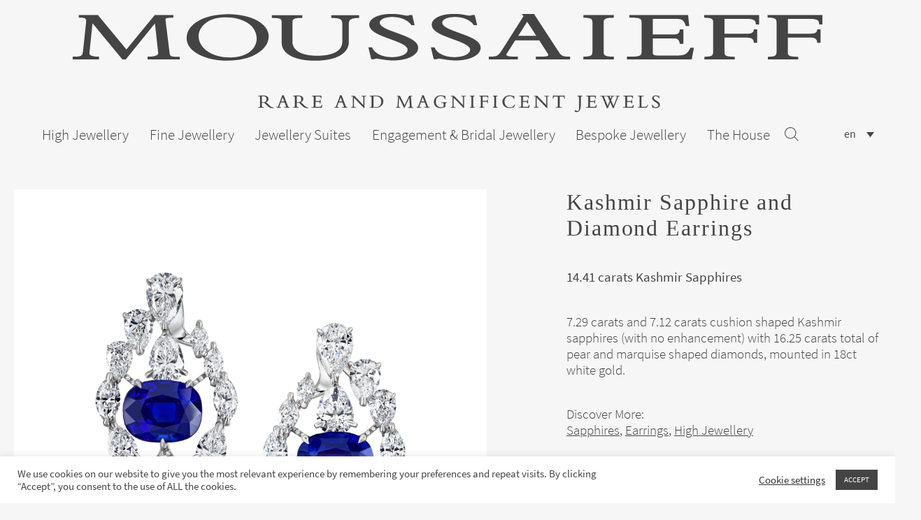

--- FILE ---
content_type: text/html; charset=UTF-8
request_url: https://www.moussaieff-jewellers.com/product/kashmir-sapphire-and-diamond-earrings-e9376/
body_size: 13777
content:



<!DOCTYPE html>
<html lang="en">

<head>
	<meta charset="utf-8">

	
			<title>Kashmir Sapphire and Diamond Earrings - Moussaieff | Moussaieff</title>
		<!-- new server -->
	<meta content="telephone=no" name="format-detection">
	<meta http-equiv="X-UA-Compatible" content="IE=edge">
	<meta name="viewport" content="width=device-width, initial-scale=1, maximum-scale=1">

	<link rel="icon" href="/wp-content/uploads/2021/04/moussaieff-favicon.png">
	<link rel="apple-touch-icon" sizes="180x180" href="/wp-content/uploads/2021/04/moussaieff-favicon.png">

	<meta name="theme-color" content="#000">
	<link rel="stylesheet" href="https://www.moussaieff-jewellers.com/wp-content/themes/mousaieff/css/main.min.css">
	<link rel="stylesheet" href="https://www.moussaieff-jewellers.com/wp-content/themes/mousaieff/css/additions.css">



	<meta name='robots' content='index, follow, max-image-preview:large, max-snippet:-1, max-video-preview:-1' />
<link rel="alternate" hreflang="zh-hant" href="https://www.moussaieff-jewellers.com/product/%e5%85%8b%e4%bb%80%e7%b1%b3%e5%b0%94%e8%93%9d%e5%ae%9d%e7%9f%b3%e9%85%8d%e9%92%bb%e7%9f%b3%e8%80%b3%e7%8e%af/?lang=zh-hant" />
<link rel="alternate" hreflang="en" href="https://www.moussaieff-jewellers.com/product/kashmir-sapphire-and-diamond-earrings-e9376/" />
<link rel="alternate" hreflang="x-default" href="https://www.moussaieff-jewellers.com/product/kashmir-sapphire-and-diamond-earrings-e9376/" />

	<!-- This site is optimized with the Yoast SEO plugin v26.6 - https://yoast.com/wordpress/plugins/seo/ -->
	<link rel="canonical" href="https://www.moussaieff-jewellers.com/product/kashmir-sapphire-and-diamond-earrings-e9376/" />
	<meta property="og:locale" content="en_US" />
	<meta property="og:type" content="article" />
	<meta property="og:title" content="Kashmir Sapphire and Diamond Earrings - Moussaieff" />
	<meta property="og:description" content="7.29 carats and 7.12 carats cushion shaped Kashmir sapphires (with no enhancement) with 16.25 carats total of pear and marquise shaped diamonds, mounted in 18ct white gold." />
	<meta property="og:url" content="https://www.moussaieff-jewellers.com/product/kashmir-sapphire-and-diamond-earrings-e9376/" />
	<meta property="og:site_name" content="Moussaieff" />
	<meta property="article:modified_time" content="2021-04-19T11:50:59+00:00" />
	<meta property="og:image" content="https://www.moussaieff-jewellers.com/wp-content/uploads/2021/02/e9376-moussaieff-jewellers-white-diamond-sapphire-earrings-1.jpg" />
	<meta property="og:image:width" content="2000" />
	<meta property="og:image:height" content="2000" />
	<meta property="og:image:type" content="image/jpeg" />
	<meta name="twitter:card" content="summary_large_image" />
	<meta name="twitter:label1" content="Est. reading time" />
	<meta name="twitter:data1" content="1 minute" />
	<script type="application/ld+json" class="yoast-schema-graph">{"@context":"https://schema.org","@graph":[{"@type":"WebPage","@id":"https://www.moussaieff-jewellers.com/product/kashmir-sapphire-and-diamond-earrings-e9376/","url":"https://www.moussaieff-jewellers.com/product/kashmir-sapphire-and-diamond-earrings-e9376/","name":"Kashmir Sapphire and Diamond Earrings - Moussaieff","isPartOf":{"@id":"https://www.moussaieff-jewellers.com/#website"},"primaryImageOfPage":{"@id":"https://www.moussaieff-jewellers.com/product/kashmir-sapphire-and-diamond-earrings-e9376/#primaryimage"},"image":{"@id":"https://www.moussaieff-jewellers.com/product/kashmir-sapphire-and-diamond-earrings-e9376/#primaryimage"},"thumbnailUrl":"https://www.moussaieff-jewellers.com/wp-content/uploads/2021/02/e9376-moussaieff-jewellers-white-diamond-sapphire-earrings-1.jpg","datePublished":"2021-02-02T15:36:11+00:00","dateModified":"2021-04-19T11:50:59+00:00","breadcrumb":{"@id":"https://www.moussaieff-jewellers.com/product/kashmir-sapphire-and-diamond-earrings-e9376/#breadcrumb"},"inLanguage":"en-US","potentialAction":[{"@type":"ReadAction","target":["https://www.moussaieff-jewellers.com/product/kashmir-sapphire-and-diamond-earrings-e9376/"]}]},{"@type":"ImageObject","inLanguage":"en-US","@id":"https://www.moussaieff-jewellers.com/product/kashmir-sapphire-and-diamond-earrings-e9376/#primaryimage","url":"https://www.moussaieff-jewellers.com/wp-content/uploads/2021/02/e9376-moussaieff-jewellers-white-diamond-sapphire-earrings-1.jpg","contentUrl":"https://www.moussaieff-jewellers.com/wp-content/uploads/2021/02/e9376-moussaieff-jewellers-white-diamond-sapphire-earrings-1.jpg","width":2000,"height":2000},{"@type":"BreadcrumbList","@id":"https://www.moussaieff-jewellers.com/product/kashmir-sapphire-and-diamond-earrings-e9376/#breadcrumb","itemListElement":[{"@type":"ListItem","position":1,"name":"Moussaieff Jewellers","item":"https://www.moussaieff-jewellers.com/"},{"@type":"ListItem","position":2,"name":"Kashmir Sapphire and Diamond Earrings"}]},{"@type":"WebSite","@id":"https://www.moussaieff-jewellers.com/#website","url":"https://www.moussaieff-jewellers.com/","name":"Moussaieff","description":"Rare and Magnificent Jewels","potentialAction":[{"@type":"SearchAction","target":{"@type":"EntryPoint","urlTemplate":"https://www.moussaieff-jewellers.com/?s={search_term_string}"},"query-input":{"@type":"PropertyValueSpecification","valueRequired":true,"valueName":"search_term_string"}}],"inLanguage":"en-US"}]}</script>
	<!-- / Yoast SEO plugin. -->


<link rel="alternate" type="application/rss+xml" title="Moussaieff &raquo; Kashmir Sapphire and Diamond Earrings Comments Feed" href="https://www.moussaieff-jewellers.com/product/kashmir-sapphire-and-diamond-earrings-e9376/feed/" />
<link rel="alternate" title="oEmbed (JSON)" type="application/json+oembed" href="https://www.moussaieff-jewellers.com/wp-json/oembed/1.0/embed?url=https%3A%2F%2Fwww.moussaieff-jewellers.com%2Fproduct%2Fkashmir-sapphire-and-diamond-earrings-e9376%2F" />
<link rel="alternate" title="oEmbed (XML)" type="text/xml+oembed" href="https://www.moussaieff-jewellers.com/wp-json/oembed/1.0/embed?url=https%3A%2F%2Fwww.moussaieff-jewellers.com%2Fproduct%2Fkashmir-sapphire-and-diamond-earrings-e9376%2F&#038;format=xml" />
<style id='wp-img-auto-sizes-contain-inline-css' type='text/css'>
img:is([sizes=auto i],[sizes^="auto," i]){contain-intrinsic-size:3000px 1500px}
/*# sourceURL=wp-img-auto-sizes-contain-inline-css */
</style>
<link rel='stylesheet' id='sbi_styles-css' href='https://www.moussaieff-jewellers.com/wp-content/plugins/instagram-feed/css/sbi-styles.min.css?ver=6.10.0' type='text/css' media='all' />
<link rel='stylesheet' id='wp-block-library-css' href='https://www.moussaieff-jewellers.com/wp-includes/css/dist/block-library/style.min.css?ver=6.9' type='text/css' media='all' />
<style id='global-styles-inline-css' type='text/css'>
:root{--wp--preset--aspect-ratio--square: 1;--wp--preset--aspect-ratio--4-3: 4/3;--wp--preset--aspect-ratio--3-4: 3/4;--wp--preset--aspect-ratio--3-2: 3/2;--wp--preset--aspect-ratio--2-3: 2/3;--wp--preset--aspect-ratio--16-9: 16/9;--wp--preset--aspect-ratio--9-16: 9/16;--wp--preset--color--black: #000000;--wp--preset--color--cyan-bluish-gray: #abb8c3;--wp--preset--color--white: #ffffff;--wp--preset--color--pale-pink: #f78da7;--wp--preset--color--vivid-red: #cf2e2e;--wp--preset--color--luminous-vivid-orange: #ff6900;--wp--preset--color--luminous-vivid-amber: #fcb900;--wp--preset--color--light-green-cyan: #7bdcb5;--wp--preset--color--vivid-green-cyan: #00d084;--wp--preset--color--pale-cyan-blue: #8ed1fc;--wp--preset--color--vivid-cyan-blue: #0693e3;--wp--preset--color--vivid-purple: #9b51e0;--wp--preset--gradient--vivid-cyan-blue-to-vivid-purple: linear-gradient(135deg,rgb(6,147,227) 0%,rgb(155,81,224) 100%);--wp--preset--gradient--light-green-cyan-to-vivid-green-cyan: linear-gradient(135deg,rgb(122,220,180) 0%,rgb(0,208,130) 100%);--wp--preset--gradient--luminous-vivid-amber-to-luminous-vivid-orange: linear-gradient(135deg,rgb(252,185,0) 0%,rgb(255,105,0) 100%);--wp--preset--gradient--luminous-vivid-orange-to-vivid-red: linear-gradient(135deg,rgb(255,105,0) 0%,rgb(207,46,46) 100%);--wp--preset--gradient--very-light-gray-to-cyan-bluish-gray: linear-gradient(135deg,rgb(238,238,238) 0%,rgb(169,184,195) 100%);--wp--preset--gradient--cool-to-warm-spectrum: linear-gradient(135deg,rgb(74,234,220) 0%,rgb(151,120,209) 20%,rgb(207,42,186) 40%,rgb(238,44,130) 60%,rgb(251,105,98) 80%,rgb(254,248,76) 100%);--wp--preset--gradient--blush-light-purple: linear-gradient(135deg,rgb(255,206,236) 0%,rgb(152,150,240) 100%);--wp--preset--gradient--blush-bordeaux: linear-gradient(135deg,rgb(254,205,165) 0%,rgb(254,45,45) 50%,rgb(107,0,62) 100%);--wp--preset--gradient--luminous-dusk: linear-gradient(135deg,rgb(255,203,112) 0%,rgb(199,81,192) 50%,rgb(65,88,208) 100%);--wp--preset--gradient--pale-ocean: linear-gradient(135deg,rgb(255,245,203) 0%,rgb(182,227,212) 50%,rgb(51,167,181) 100%);--wp--preset--gradient--electric-grass: linear-gradient(135deg,rgb(202,248,128) 0%,rgb(113,206,126) 100%);--wp--preset--gradient--midnight: linear-gradient(135deg,rgb(2,3,129) 0%,rgb(40,116,252) 100%);--wp--preset--font-size--small: 13px;--wp--preset--font-size--medium: 20px;--wp--preset--font-size--large: 36px;--wp--preset--font-size--x-large: 42px;--wp--preset--spacing--20: 0.44rem;--wp--preset--spacing--30: 0.67rem;--wp--preset--spacing--40: 1rem;--wp--preset--spacing--50: 1.5rem;--wp--preset--spacing--60: 2.25rem;--wp--preset--spacing--70: 3.38rem;--wp--preset--spacing--80: 5.06rem;--wp--preset--shadow--natural: 6px 6px 9px rgba(0, 0, 0, 0.2);--wp--preset--shadow--deep: 12px 12px 50px rgba(0, 0, 0, 0.4);--wp--preset--shadow--sharp: 6px 6px 0px rgba(0, 0, 0, 0.2);--wp--preset--shadow--outlined: 6px 6px 0px -3px rgb(255, 255, 255), 6px 6px rgb(0, 0, 0);--wp--preset--shadow--crisp: 6px 6px 0px rgb(0, 0, 0);}:where(.is-layout-flex){gap: 0.5em;}:where(.is-layout-grid){gap: 0.5em;}body .is-layout-flex{display: flex;}.is-layout-flex{flex-wrap: wrap;align-items: center;}.is-layout-flex > :is(*, div){margin: 0;}body .is-layout-grid{display: grid;}.is-layout-grid > :is(*, div){margin: 0;}:where(.wp-block-columns.is-layout-flex){gap: 2em;}:where(.wp-block-columns.is-layout-grid){gap: 2em;}:where(.wp-block-post-template.is-layout-flex){gap: 1.25em;}:where(.wp-block-post-template.is-layout-grid){gap: 1.25em;}.has-black-color{color: var(--wp--preset--color--black) !important;}.has-cyan-bluish-gray-color{color: var(--wp--preset--color--cyan-bluish-gray) !important;}.has-white-color{color: var(--wp--preset--color--white) !important;}.has-pale-pink-color{color: var(--wp--preset--color--pale-pink) !important;}.has-vivid-red-color{color: var(--wp--preset--color--vivid-red) !important;}.has-luminous-vivid-orange-color{color: var(--wp--preset--color--luminous-vivid-orange) !important;}.has-luminous-vivid-amber-color{color: var(--wp--preset--color--luminous-vivid-amber) !important;}.has-light-green-cyan-color{color: var(--wp--preset--color--light-green-cyan) !important;}.has-vivid-green-cyan-color{color: var(--wp--preset--color--vivid-green-cyan) !important;}.has-pale-cyan-blue-color{color: var(--wp--preset--color--pale-cyan-blue) !important;}.has-vivid-cyan-blue-color{color: var(--wp--preset--color--vivid-cyan-blue) !important;}.has-vivid-purple-color{color: var(--wp--preset--color--vivid-purple) !important;}.has-black-background-color{background-color: var(--wp--preset--color--black) !important;}.has-cyan-bluish-gray-background-color{background-color: var(--wp--preset--color--cyan-bluish-gray) !important;}.has-white-background-color{background-color: var(--wp--preset--color--white) !important;}.has-pale-pink-background-color{background-color: var(--wp--preset--color--pale-pink) !important;}.has-vivid-red-background-color{background-color: var(--wp--preset--color--vivid-red) !important;}.has-luminous-vivid-orange-background-color{background-color: var(--wp--preset--color--luminous-vivid-orange) !important;}.has-luminous-vivid-amber-background-color{background-color: var(--wp--preset--color--luminous-vivid-amber) !important;}.has-light-green-cyan-background-color{background-color: var(--wp--preset--color--light-green-cyan) !important;}.has-vivid-green-cyan-background-color{background-color: var(--wp--preset--color--vivid-green-cyan) !important;}.has-pale-cyan-blue-background-color{background-color: var(--wp--preset--color--pale-cyan-blue) !important;}.has-vivid-cyan-blue-background-color{background-color: var(--wp--preset--color--vivid-cyan-blue) !important;}.has-vivid-purple-background-color{background-color: var(--wp--preset--color--vivid-purple) !important;}.has-black-border-color{border-color: var(--wp--preset--color--black) !important;}.has-cyan-bluish-gray-border-color{border-color: var(--wp--preset--color--cyan-bluish-gray) !important;}.has-white-border-color{border-color: var(--wp--preset--color--white) !important;}.has-pale-pink-border-color{border-color: var(--wp--preset--color--pale-pink) !important;}.has-vivid-red-border-color{border-color: var(--wp--preset--color--vivid-red) !important;}.has-luminous-vivid-orange-border-color{border-color: var(--wp--preset--color--luminous-vivid-orange) !important;}.has-luminous-vivid-amber-border-color{border-color: var(--wp--preset--color--luminous-vivid-amber) !important;}.has-light-green-cyan-border-color{border-color: var(--wp--preset--color--light-green-cyan) !important;}.has-vivid-green-cyan-border-color{border-color: var(--wp--preset--color--vivid-green-cyan) !important;}.has-pale-cyan-blue-border-color{border-color: var(--wp--preset--color--pale-cyan-blue) !important;}.has-vivid-cyan-blue-border-color{border-color: var(--wp--preset--color--vivid-cyan-blue) !important;}.has-vivid-purple-border-color{border-color: var(--wp--preset--color--vivid-purple) !important;}.has-vivid-cyan-blue-to-vivid-purple-gradient-background{background: var(--wp--preset--gradient--vivid-cyan-blue-to-vivid-purple) !important;}.has-light-green-cyan-to-vivid-green-cyan-gradient-background{background: var(--wp--preset--gradient--light-green-cyan-to-vivid-green-cyan) !important;}.has-luminous-vivid-amber-to-luminous-vivid-orange-gradient-background{background: var(--wp--preset--gradient--luminous-vivid-amber-to-luminous-vivid-orange) !important;}.has-luminous-vivid-orange-to-vivid-red-gradient-background{background: var(--wp--preset--gradient--luminous-vivid-orange-to-vivid-red) !important;}.has-very-light-gray-to-cyan-bluish-gray-gradient-background{background: var(--wp--preset--gradient--very-light-gray-to-cyan-bluish-gray) !important;}.has-cool-to-warm-spectrum-gradient-background{background: var(--wp--preset--gradient--cool-to-warm-spectrum) !important;}.has-blush-light-purple-gradient-background{background: var(--wp--preset--gradient--blush-light-purple) !important;}.has-blush-bordeaux-gradient-background{background: var(--wp--preset--gradient--blush-bordeaux) !important;}.has-luminous-dusk-gradient-background{background: var(--wp--preset--gradient--luminous-dusk) !important;}.has-pale-ocean-gradient-background{background: var(--wp--preset--gradient--pale-ocean) !important;}.has-electric-grass-gradient-background{background: var(--wp--preset--gradient--electric-grass) !important;}.has-midnight-gradient-background{background: var(--wp--preset--gradient--midnight) !important;}.has-small-font-size{font-size: var(--wp--preset--font-size--small) !important;}.has-medium-font-size{font-size: var(--wp--preset--font-size--medium) !important;}.has-large-font-size{font-size: var(--wp--preset--font-size--large) !important;}.has-x-large-font-size{font-size: var(--wp--preset--font-size--x-large) !important;}
/*# sourceURL=global-styles-inline-css */
</style>

<style id='classic-theme-styles-inline-css' type='text/css'>
/*! This file is auto-generated */
.wp-block-button__link{color:#fff;background-color:#32373c;border-radius:9999px;box-shadow:none;text-decoration:none;padding:calc(.667em + 2px) calc(1.333em + 2px);font-size:1.125em}.wp-block-file__button{background:#32373c;color:#fff;text-decoration:none}
/*# sourceURL=/wp-includes/css/classic-themes.min.css */
</style>
<link rel='stylesheet' id='contact-form-7-css' href='https://www.moussaieff-jewellers.com/wp-content/plugins/contact-form-7/includes/css/styles.css?ver=6.1.4' type='text/css' media='all' />
<link rel='stylesheet' id='cookie-law-info-css' href='https://www.moussaieff-jewellers.com/wp-content/plugins/cookie-law-info/legacy/public/css/cookie-law-info-public.css?ver=3.3.9.1' type='text/css' media='all' />
<link rel='stylesheet' id='cookie-law-info-gdpr-css' href='https://www.moussaieff-jewellers.com/wp-content/plugins/cookie-law-info/legacy/public/css/cookie-law-info-gdpr.css?ver=3.3.9.1' type='text/css' media='all' />
<link rel='stylesheet' id='photoswipe-css' href='https://www.moussaieff-jewellers.com/wp-content/plugins/woocommerce/assets/css/photoswipe/photoswipe.min.css?ver=10.3.7' type='text/css' media='all' />
<link rel='stylesheet' id='photoswipe-default-skin-css' href='https://www.moussaieff-jewellers.com/wp-content/plugins/woocommerce/assets/css/photoswipe/default-skin/default-skin.min.css?ver=10.3.7' type='text/css' media='all' />
<link rel='stylesheet' id='woocommerce-layout-css' href='https://www.moussaieff-jewellers.com/wp-content/plugins/woocommerce/assets/css/woocommerce-layout.css?ver=10.3.7' type='text/css' media='all' />
<link rel='stylesheet' id='woocommerce-smallscreen-css' href='https://www.moussaieff-jewellers.com/wp-content/plugins/woocommerce/assets/css/woocommerce-smallscreen.css?ver=10.3.7' type='text/css' media='only screen and (max-width: 768px)' />
<link rel='stylesheet' id='woocommerce-general-css' href='https://www.moussaieff-jewellers.com/wp-content/plugins/woocommerce/assets/css/woocommerce.css?ver=10.3.7' type='text/css' media='all' />
<style id='woocommerce-inline-inline-css' type='text/css'>
.woocommerce form .form-row .required { visibility: visible; }
/*# sourceURL=woocommerce-inline-inline-css */
</style>
<link rel='stylesheet' id='brands-styles-css' href='https://www.moussaieff-jewellers.com/wp-content/plugins/woocommerce/assets/css/brands.css?ver=10.3.7' type='text/css' media='all' />
<link rel='stylesheet' id='wp-my-instagram-css' href='https://www.moussaieff-jewellers.com/wp-content/plugins/wp-my-instagram/css/style.css?ver=1.0' type='text/css' media='all' />
<script type="text/javascript" src="https://www.moussaieff-jewellers.com/wp-includes/js/jquery/jquery.min.js?ver=3.7.1" id="jquery-core-js"></script>
<script type="text/javascript" src="https://www.moussaieff-jewellers.com/wp-includes/js/jquery/jquery-migrate.min.js?ver=3.4.1" id="jquery-migrate-js"></script>
<script type="text/javascript" id="cookie-law-info-js-extra">
/* <![CDATA[ */
var Cli_Data = {"nn_cookie_ids":[],"cookielist":[],"non_necessary_cookies":[],"ccpaEnabled":"","ccpaRegionBased":"","ccpaBarEnabled":"","strictlyEnabled":["necessary","obligatoire"],"ccpaType":"gdpr","js_blocking":"1","custom_integration":"","triggerDomRefresh":"","secure_cookies":""};
var cli_cookiebar_settings = {"animate_speed_hide":"500","animate_speed_show":"500","background":"#FFF","border":"#b1a6a6c2","border_on":"","button_1_button_colour":"#444444","button_1_button_hover":"#363636","button_1_link_colour":"#fff","button_1_as_button":"1","button_1_new_win":"","button_2_button_colour":"#333","button_2_button_hover":"#292929","button_2_link_colour":"#444","button_2_as_button":"","button_2_hidebar":"","button_3_button_colour":"#3566bb","button_3_button_hover":"#2a5296","button_3_link_colour":"#fff","button_3_as_button":"1","button_3_new_win":"","button_4_button_colour":"#000","button_4_button_hover":"#000000","button_4_link_colour":"#333333","button_4_as_button":"","button_7_button_colour":"#61a229","button_7_button_hover":"#4e8221","button_7_link_colour":"#fff","button_7_as_button":"1","button_7_new_win":"","font_family":"inherit","header_fix":"","notify_animate_hide":"1","notify_animate_show":"","notify_div_id":"#cookie-law-info-bar","notify_position_horizontal":"right","notify_position_vertical":"bottom","scroll_close":"","scroll_close_reload":"","accept_close_reload":"","reject_close_reload":"","showagain_tab":"","showagain_background":"#fff","showagain_border":"#000","showagain_div_id":"#cookie-law-info-again","showagain_x_position":"100px","text":"#444444","show_once_yn":"","show_once":"10000","logging_on":"","as_popup":"","popup_overlay":"1","bar_heading_text":"","cookie_bar_as":"banner","popup_showagain_position":"bottom-right","widget_position":"left"};
var log_object = {"ajax_url":"https://www.moussaieff-jewellers.com/wp-admin/admin-ajax.php"};
//# sourceURL=cookie-law-info-js-extra
/* ]]> */
</script>
<script type="text/javascript" src="https://www.moussaieff-jewellers.com/wp-content/plugins/cookie-law-info/legacy/public/js/cookie-law-info-public.js?ver=3.3.9.1" id="cookie-law-info-js"></script>
<script type="text/javascript" src="https://www.moussaieff-jewellers.com/wp-content/plugins/woocommerce/assets/js/jquery-blockui/jquery.blockUI.min.js?ver=2.7.0-wc.10.3.7" id="wc-jquery-blockui-js" defer="defer" data-wp-strategy="defer"></script>
<script type="text/javascript" id="wc-add-to-cart-js-extra">
/* <![CDATA[ */
var wc_add_to_cart_params = {"ajax_url":"/wp-admin/admin-ajax.php","wc_ajax_url":"/?wc-ajax=%%endpoint%%","i18n_view_cart":"View cart","cart_url":"https://www.moussaieff-jewellers.com/?page_id=7","is_cart":"","cart_redirect_after_add":"no"};
//# sourceURL=wc-add-to-cart-js-extra
/* ]]> */
</script>
<script type="text/javascript" src="https://www.moussaieff-jewellers.com/wp-content/plugins/woocommerce/assets/js/frontend/add-to-cart.min.js?ver=10.3.7" id="wc-add-to-cart-js" defer="defer" data-wp-strategy="defer"></script>
<script type="text/javascript" src="https://www.moussaieff-jewellers.com/wp-content/plugins/woocommerce/assets/js/zoom/jquery.zoom.min.js?ver=1.7.21-wc.10.3.7" id="wc-zoom-js" defer="defer" data-wp-strategy="defer"></script>
<script type="text/javascript" src="https://www.moussaieff-jewellers.com/wp-content/plugins/woocommerce/assets/js/flexslider/jquery.flexslider.min.js?ver=2.7.2-wc.10.3.7" id="wc-flexslider-js" defer="defer" data-wp-strategy="defer"></script>
<script type="text/javascript" src="https://www.moussaieff-jewellers.com/wp-content/plugins/woocommerce/assets/js/photoswipe/photoswipe.min.js?ver=4.1.1-wc.10.3.7" id="wc-photoswipe-js" defer="defer" data-wp-strategy="defer"></script>
<script type="text/javascript" src="https://www.moussaieff-jewellers.com/wp-content/plugins/woocommerce/assets/js/photoswipe/photoswipe-ui-default.min.js?ver=4.1.1-wc.10.3.7" id="wc-photoswipe-ui-default-js" defer="defer" data-wp-strategy="defer"></script>
<script type="text/javascript" id="wc-single-product-js-extra">
/* <![CDATA[ */
var wc_single_product_params = {"i18n_required_rating_text":"Please select a rating","i18n_rating_options":["1 of 5 stars","2 of 5 stars","3 of 5 stars","4 of 5 stars","5 of 5 stars"],"i18n_product_gallery_trigger_text":"View full-screen image gallery","review_rating_required":"yes","flexslider":{"rtl":false,"animation":"slide","smoothHeight":true,"directionNav":false,"controlNav":"thumbnails","slideshow":false,"animationSpeed":500,"animationLoop":false,"allowOneSlide":false},"zoom_enabled":"1","zoom_options":[],"photoswipe_enabled":"1","photoswipe_options":{"shareEl":false,"closeOnScroll":false,"history":false,"hideAnimationDuration":0,"showAnimationDuration":0},"flexslider_enabled":"1"};
//# sourceURL=wc-single-product-js-extra
/* ]]> */
</script>
<script type="text/javascript" src="https://www.moussaieff-jewellers.com/wp-content/plugins/woocommerce/assets/js/frontend/single-product.min.js?ver=10.3.7" id="wc-single-product-js" defer="defer" data-wp-strategy="defer"></script>
<script type="text/javascript" src="https://www.moussaieff-jewellers.com/wp-content/plugins/woocommerce/assets/js/js-cookie/js.cookie.min.js?ver=2.1.4-wc.10.3.7" id="wc-js-cookie-js" defer="defer" data-wp-strategy="defer"></script>
<script type="text/javascript" id="woocommerce-js-extra">
/* <![CDATA[ */
var woocommerce_params = {"ajax_url":"/wp-admin/admin-ajax.php","wc_ajax_url":"/?wc-ajax=%%endpoint%%","i18n_password_show":"Show password","i18n_password_hide":"Hide password"};
//# sourceURL=woocommerce-js-extra
/* ]]> */
</script>
<script type="text/javascript" src="https://www.moussaieff-jewellers.com/wp-content/plugins/woocommerce/assets/js/frontend/woocommerce.min.js?ver=10.3.7" id="woocommerce-js" defer="defer" data-wp-strategy="defer"></script>
<link rel="https://api.w.org/" href="https://www.moussaieff-jewellers.com/wp-json/" /><link rel="alternate" title="JSON" type="application/json" href="https://www.moussaieff-jewellers.com/wp-json/wp/v2/product/325" /><link rel="EditURI" type="application/rsd+xml" title="RSD" href="https://www.moussaieff-jewellers.com/xmlrpc.php?rsd" />
<meta name="generator" content="WordPress 6.9" />
<meta name="generator" content="WooCommerce 10.3.7" />
<link rel='shortlink' href='https://www.moussaieff-jewellers.com/?p=325' />
<meta name="generator" content="WPML ver:4.8.6 stt:61,1;" />

		<!-- GA Google Analytics @ https://m0n.co/ga -->
		<script async src="https://www.googletagmanager.com/gtag/js?id=G-0MPRX8HCGZ"></script>
		<script>
			window.dataLayer = window.dataLayer || [];
			function gtag(){dataLayer.push(arguments);}
			gtag('js', new Date());
			gtag('config', 'G-0MPRX8HCGZ');
		</script>

		<noscript><style>.woocommerce-product-gallery{ opacity: 1 !important; }</style></noscript>
	<!-- Instagram Feed CSS -->
<style type="text/css">
#sbi_images{
 padding
}
</style>
<link rel="icon" href="https://www.moussaieff-jewellers.com/wp-content/uploads/2021/04/moussaieff-favicon-100x100.png" sizes="32x32" />
<link rel="icon" href="https://www.moussaieff-jewellers.com/wp-content/uploads/2021/04/moussaieff-favicon-300x300.png" sizes="192x192" />
<link rel="apple-touch-icon" href="https://www.moussaieff-jewellers.com/wp-content/uploads/2021/04/moussaieff-favicon-300x300.png" />
<meta name="msapplication-TileImage" content="https://www.moussaieff-jewellers.com/wp-content/uploads/2021/04/moussaieff-favicon-300x300.png" />


<link rel='stylesheet' id='wc-blocks-style-css' href='https://www.moussaieff-jewellers.com/wp-content/plugins/woocommerce/assets/client/blocks/wc-blocks.css?ver=wc-10.3.7' type='text/css' media='all' />
<link rel='stylesheet' id='wpml-legacy-dropdown-0-css' href='https://www.moussaieff-jewellers.com/wp-content/plugins/sitepress-multilingual-cms/templates/language-switchers/legacy-dropdown/style.min.css?ver=1' type='text/css' media='all' />
<style id='wpcf7-695c48f9bbf1c-inline-inline-css' type='text/css'>
#wpcf7-695c48f9bbf1c-wrapper {display:none !important; visibility:hidden !important;}
/*# sourceURL=wpcf7-695c48f9bbf1c-inline-inline-css */
</style>
<link rel='stylesheet' id='cookie-law-info-table-css' href='https://www.moussaieff-jewellers.com/wp-content/plugins/cookie-law-info/legacy/public/css/cookie-law-info-table.css?ver=3.3.9.1' type='text/css' media='all' />
</head>

<body class="wp-singular product-template-default single single-product postid-325 wp-embed-responsive wp-theme-mousaieff theme-mousaieff woocommerce woocommerce-page woocommerce-no-js">
    <div class="header-search">
        <div class="inner">
            <div class="closer">

                <svg width="19px" height="19px" viewBox="0 0 19 19" version="1.1" xmlns="http://www.w3.org/2000/svg" xmlns:xlink="http://www.w3.org/1999/xlink">
                    <g id="Page-1" stroke="none" stroke-width="1" fill="none" fill-rule="evenodd" stroke-linecap="square">
                        <path d="M1.5,1.5 L17.2658231,17.2658231" id="Line" stroke="#383838" stroke-width="2" fill-rule="nonzero"></path>
                        <path d="M1.5,1.5 L17.2658231,17.2658231" id="Line" stroke="#383838" stroke-width="2" fill-rule="nonzero" transform="translate(9.500000, 9.500000) rotate(-90.000000) translate(-9.500000, -9.500000) "></path>
                    </g>
                </svg>
            </div>

            <div class="container">
                <div class="row justify-content-center">
                    <div class="col-lg-5">
                        <form action="/" method="GET">
                            <input name="s" type="text" class="search-field"  value="">
														<input type="hidden" name="lang" value="" />
                        </form>
                    </div>
                </div>
            </div>
        </div>
    </div>

	<div class="b-wrap">
		<div class="b-header">
			<div class="container">
				<div class="logo">
					<a href="/?lang=">
						<img src="https://www.moussaieff-jewellers.com/wp-content/themes/mousaieff/img/logo.svg" alt="">
					</a>
				</div>
				<nav class="nav">
					<div class="menu-area">
						<a href="#my-menu" class="hamburger hamburger--squeeze">
							<span class="hamburger-box">
								<span class="hamburger-inner"></span>
							</span>
						</a>
					</div>
					<div id="my-menu">
						<ul class="nav-list">
							<li class="d-lg-none"><a href="/">Home</a>	</li>
							
							<li class="menu-item-has-child">
																<a href="https://www.moussaieff-jewellers.com/collection/high-jewellery/">High Jewellery</a>
								
								<div class="sub-menu">
									<div class="sub-menu__inner">
																					<section class="menu-category">
												<div class="menu-category__title">BROWSE BY CATEGORY</div>
												<ul>
																																													<li><a href="https://www.moussaieff-jewellers.com/collection/high-jewellery/?cat=57&cat-type=categories">Bracelets &#038; Bangles</a></li>

																																
																
															
																																													<li><a href="https://www.moussaieff-jewellers.com/collection/high-jewellery/?cat=59&cat-type=categories">Brooches</a></li>

																																
																
															
																																												<li><a href="https://www.moussaieff-jewellers.com/collection/high-jewellery/?cats=37&cat-type=categories">Earrings</a></li>

																																
																
															
																																													<li><a href="https://www.moussaieff-jewellers.com/collection/high-jewellery/?cat=22&cat-type=categories">Necklaces</a></li>

																																
																
															
																																													<li><a href="https://www.moussaieff-jewellers.com/collection/high-jewellery/?cat=23&cat-type=categories">Pendants</a></li>

																																
																
															
																																													<li><a href="https://www.moussaieff-jewellers.com/collection/high-jewellery/?cat=21&cat-type=categories">Rings</a></li>

																																
																
															
																																													<li><a href="https://www.moussaieff-jewellers.com/collection/high-jewellery/?cat=60&cat-type=categories">Tiaras</a></li>

																																
																
															
												
												</ul>
											</section>
																												<section class="menu-category">
											<div class="menu-category__title">BROWSE BY GEMSTONE</div>
											<ul>

												<ul>
																												<li><a href="https://www.moussaieff-jewellers.com/collection/high-jewellery/?cat=51&cat-type=gems">Emeralds</a></li>

															
																												<li><a href="https://www.moussaieff-jewellers.com/collection/high-jewellery/?cat=16&cat-type=gems">Fancy Coloured Diamonds</a></li>

															
																												<li><a href="https://www.moussaieff-jewellers.com/collection/high-jewellery/?cat=56&cat-type=gems">Paraiba Tourmalines</a></li>

															
																												<li><a href="https://www.moussaieff-jewellers.com/collection/high-jewellery/?cat=54&cat-type=gems">Pearls</a></li>

															
																												<li><a href="https://www.moussaieff-jewellers.com/collection/high-jewellery/?cat=36&cat-type=gems">Rubies</a></li>

															
																												<li><a href="https://www.moussaieff-jewellers.com/collection/high-jewellery/?cat=50&cat-type=gems">Sapphires</a></li>

															
																												<li><a href="https://www.moussaieff-jewellers.com/collection/high-jewellery/?cat=296&cat-type=gems">Spinels</a></li>

															
																												<li><a href="https://www.moussaieff-jewellers.com/collection/high-jewellery/?cat=15&cat-type=gems">White Diamonds</a></li>

															
																												<li><a href="https://www.moussaieff-jewellers.com/collection/high-jewellery/?cat=389&cat-type=gems">White Diamonds Type IIA</a></li>

															
												

												</ul>

											</ul>
										</section>
																		</div>
								</div>
							</li>

							
							<li class="menu-item-has-child">
																<a href="https://www.moussaieff-jewellers.com/collection/fine-jewellery/">Fine Jewellery</a>
								
								<div class="sub-menu">
									<div class="sub-menu__inner">
																					<section class="menu-category">
												<div class="menu-category__title">BROWSE BY CATEGORY</div>
												<ul>
																																													<li><a href="https://www.moussaieff-jewellers.com/collection/fine-jewellery/?cat=57&cat-type=categories">Bracelets &#038; Bangles</a></li>

																																
																
															
																																													<li><a href="https://www.moussaieff-jewellers.com/collection/fine-jewellery/?cat=59&cat-type=categories">Brooches</a></li>

																																
																
															
																																												<li><a href="https://www.moussaieff-jewellers.com/collection/fine-jewellery/?cats=37&cat-type=categories">Earrings</a></li>

																																
																
															
																																													<li><a href="https://www.moussaieff-jewellers.com/collection/fine-jewellery/?cat=22&cat-type=categories">Necklaces</a></li>

																																
																
															
																																													<li><a href="https://www.moussaieff-jewellers.com/collection/fine-jewellery/?cat=23&cat-type=categories">Pendants</a></li>

																																
																
															
																																													<li><a href="https://www.moussaieff-jewellers.com/collection/fine-jewellery/?cat=21&cat-type=categories">Rings</a></li>

																																
																
															
												
												</ul>
											</section>
																												<section class="menu-category">
											<div class="menu-category__title">BROWSE BY GEMSTONE</div>
											<ul>

												<ul>
																												<li><a href="https://www.moussaieff-jewellers.com/collection/fine-jewellery/?cat=390&cat-type=gems">Conch Pearls</a></li>

															
																												<li><a href="https://www.moussaieff-jewellers.com/collection/fine-jewellery/?cat=51&cat-type=gems">Emeralds</a></li>

															
																												<li><a href="https://www.moussaieff-jewellers.com/collection/fine-jewellery/?cat=16&cat-type=gems">Fancy Coloured Diamonds</a></li>

															
																												<li><a href="https://www.moussaieff-jewellers.com/collection/fine-jewellery/?cat=56&cat-type=gems">Paraiba Tourmalines</a></li>

															
																												<li><a href="https://www.moussaieff-jewellers.com/collection/fine-jewellery/?cat=54&cat-type=gems">Pearls</a></li>

															
																												<li><a href="https://www.moussaieff-jewellers.com/collection/fine-jewellery/?cat=36&cat-type=gems">Rubies</a></li>

															
																												<li><a href="https://www.moussaieff-jewellers.com/collection/fine-jewellery/?cat=50&cat-type=gems">Sapphires</a></li>

															
																												<li><a href="https://www.moussaieff-jewellers.com/collection/fine-jewellery/?cat=15&cat-type=gems">White Diamonds</a></li>

															
																												<li><a href="https://www.moussaieff-jewellers.com/collection/fine-jewellery/?cat=389&cat-type=gems">White Diamonds Type IIA</a></li>

															
												

												</ul>

											</ul>
										</section>
																		</div>
								</div>
							</li>

							
							<li class="menu-item-has-child">
																<a href="https://www.moussaieff-jewellers.com/collection/jewellery-suites/">Jewellery Suites</a>
								
								<div class="sub-menu">
									<div class="sub-menu__inner">
																													<section class="menu-category">
											<div class="menu-category__title">BROWSE BY GEMSTONE</div>
											<ul>

												<ul>
																												<li><a href="https://www.moussaieff-jewellers.com/collection/jewellery-suites/?cat=390&cat-type=gems">Conch Pearls</a></li>

															
																												<li><a href="https://www.moussaieff-jewellers.com/collection/jewellery-suites/?cat=51&cat-type=gems">Emeralds</a></li>

															
																												<li><a href="https://www.moussaieff-jewellers.com/collection/jewellery-suites/?cat=16&cat-type=gems">Fancy Coloured Diamonds</a></li>

															
																												<li><a href="https://www.moussaieff-jewellers.com/collection/jewellery-suites/?cat=54&cat-type=gems">Pearls</a></li>

															
																												<li><a href="https://www.moussaieff-jewellers.com/collection/jewellery-suites/?cat=36&cat-type=gems">Rubies</a></li>

															
																												<li><a href="https://www.moussaieff-jewellers.com/collection/jewellery-suites/?cat=50&cat-type=gems">Sapphires</a></li>

															
																												<li><a href="https://www.moussaieff-jewellers.com/collection/jewellery-suites/?cat=15&cat-type=gems">White Diamonds</a></li>

															
												

												</ul>

											</ul>
										</section>
																		</div>
								</div>
							</li>

							
							<li class="menu-item-has-child">
																<a href="https://www.moussaieff-jewellers.com/collection/engagement-bridal/">Engagement &amp; Bridal Jewellery</a>
								
								<div class="sub-menu">
									<div class="sub-menu__inner">
																					<section class="menu-category">
												<div class="menu-category__title">BROWSE BY CATEGORY</div>
												<ul>
																																													<li><a href="https://www.moussaieff-jewellers.com/collection/engagement-bridal/?cat=57&cat-type=categories">Bracelets &#038; Bangles</a></li>

																																
																
															
																																												<li><a href="https://www.moussaieff-jewellers.com/collection/engagement-bridal/?cats=37&cat-type=categories">Earrings</a></li>

																																
																
															
																																													<li><a href="https://www.moussaieff-jewellers.com/collection/engagement-bridal/?cat=22&cat-type=categories">Necklaces</a></li>

																																
																
															
																																													<li><a href="https://www.moussaieff-jewellers.com/collection/engagement-bridal/?cat=23&cat-type=categories">Pendants</a></li>

																																
																
															
																																													<li><a href="https://www.moussaieff-jewellers.com/collection/engagement-bridal/?cat=21&cat-type=categories">Rings</a></li>

																																
																
															
																																													<li><a href="https://www.moussaieff-jewellers.com/collection/engagement-bridal/?cat=60&cat-type=categories">Tiaras</a></li>

																																
																
															
												
												</ul>
											</section>
																												<section class="menu-category">
											<div class="menu-category__title">BROWSE BY GEMSTONE</div>
											<ul>

												<ul>
																												<li><a href="https://www.moussaieff-jewellers.com/collection/engagement-bridal/?cat=51&cat-type=gems">Emeralds</a></li>

															
																												<li><a href="https://www.moussaieff-jewellers.com/collection/engagement-bridal/?cat=16&cat-type=gems">Fancy Coloured Diamonds</a></li>

															
																												<li><a href="https://www.moussaieff-jewellers.com/collection/engagement-bridal/?cat=15&cat-type=gems">White Diamonds</a></li>

															
																												<li><a href="https://www.moussaieff-jewellers.com/collection/engagement-bridal/?cat=389&cat-type=gems">White Diamonds Type IIA</a></li>

															
												

												</ul>

											</ul>
										</section>
																		</div>
								</div>
							</li>

							
														<li>	<a href="https://www.moussaieff-jewellers.com/bespoke-jewellery/">Bespoke Jewellery</a>	</li>

														<li>	<a href="https://www.moussaieff-jewellers.com/the-house/">The House</a>	</li>

														<li class="d-lg-none">  	<a href="https://www.moussaieff-jewellers.com/news-and-events/">News &#038; Events </li>

														<li class="d-lg-none">  <a href="https://www.moussaieff-jewellers.com/contact-us/">Contact Us  </li>
						</ul>
					</div>

					<div class="user-controls">

						<div class="user-control-el">
							<a href="/?s" class="search-btn"></a>
						</div>
						<!--
						<div class="user-control-el">
							<a href="#" class="favorites-btn"></a>
						</div>
					-->
						
						<style>
							.user-control-el{
								float: right;
								width: 75px;
								position: relative;
								top: -7px;
							}

							.user-control-el ul li a{
									background-color: #f6f6f6;
									border: none;
							}



						</style>

						<div class="user-control-el">
							<div class="lang-area">
								
<div
	 class="wpml-ls-statics-shortcode_actions wpml-ls wpml-ls-legacy-dropdown js-wpml-ls-legacy-dropdown">
	<ul role="menu">

		<li role="none" tabindex="0" class="wpml-ls-slot-shortcode_actions wpml-ls-item wpml-ls-item-en wpml-ls-current-language wpml-ls-last-item wpml-ls-item-legacy-dropdown">
			<a href="#" class="js-wpml-ls-item-toggle wpml-ls-item-toggle" role="menuitem" title="Switch to en">
                <span class="wpml-ls-native" role="menuitem">en</span></a>

			<ul class="wpml-ls-sub-menu" role="menu">
				
					<li class="wpml-ls-slot-shortcode_actions wpml-ls-item wpml-ls-item-zh-hant wpml-ls-first-item" role="none">
						<a href="https://www.moussaieff-jewellers.com/product/%e5%85%8b%e4%bb%80%e7%b1%b3%e5%b0%94%e8%93%9d%e5%ae%9d%e7%9f%b3%e9%85%8d%e9%92%bb%e7%9f%b3%e8%80%b3%e7%8e%af/?lang=zh-hant" class="wpml-ls-link" role="menuitem" aria-label="Switch to zh" title="Switch to zh">
                            <span class="wpml-ls-display">zh</span></a>
					</li>

							</ul>

		</li>

	</ul>
</div>

								<div class="lang-list"></div>
							</div>
						</div>
										</div>
				</nav>
			</div>
		</div>

		<main class="b-main">
<div class="woocommerce">			<div class="single-product" data-product-page-preselected-id="0">
				<div class="woocommerce-notices-wrapper"></div>

<div class="product-page">
    <div class="container">
        <div class="row b-30 p57">
            <div class="col-lg-7 b30">
                <div class="swiper-container swiper-slider-jev">
                    <div class="swiper-wrapper">
																										<div class="swiper-slide">
															<div class="swiper-zoom-container" data-swiper-zoom="2">
                            		<img decoding="async" class="zoooom" src="https://www.moussaieff-jewellers.com/wp-content/uploads/2021/02/e9376-moussaieff-jewellers-white-diamond-sapphire-earrings-1.jpg" alt="">
															</div>
                        		</div>
											
                    </div>
										                </div>
            </div>
            <div class="col-lg-5 b30">
                <div class="product-detail-info">
                    <h3 class="heading-h3">Kashmir Sapphire and Diamond Earrings</h3>
										<p class="sub-title"><b>14.41 carats Kashmir Sapphires</b></p>
										<div class="content">
											<p>7.29 carats and 7.12 carats cushion shaped Kashmir sapphires (with no enhancement) with 16.25 carats total of pear and marquise shaped diamonds, mounted in 18ct white gold.</p>
										</div>
																				

                    <div class="discover">Discover More:
                        <br>
												<ins><a href="https://www.moussaieff-jewellers.com/gems/sapphires/">Sapphires</a></ins>, <ins><a href="https://www.moussaieff-jewellers.com/category/earrings/">Earrings</a></ins>, <ins><a href="https://www.moussaieff-jewellers.com/collection/high-jewellery/">High Jewellery</a></ins>                    </div>

                    <button class="favorite-brn">Favorite</button>
                </div>
								                <a class="btn" href="https://www.moussaieff-jewellers.com/contact-us/">Contact Us</a>

								            </div>
        </div>
    </div>
</div>





			</div>
			</div>
</main>
<footer class="b-footer">
		<div class="b-footer__top">
				<div class="container">
						<div class="row b-30">

																						<div class="col-lg-3 col-md-4 col-6 b30">
														<section class="footer-section">
																<h4 class="heading-h4">SALONS</h4>
																<ul class="footer-list list">
<li><a href="https://www.moussaieff-jewellers.com/boutiques/">London</a></li>
<li><a href="https://www.moussaieff-jewellers.com/boutiques/">Hong Kong</a></li>
<li><a href="https://www.moussaieff-jewellers.com/boutiques/">Geneva</a></li>
</ul>
														</section>
												</div>

																						<div class="col-lg-3 col-md-4 col-6 b30">
														<section class="footer-section">
																<h4 class="heading-h4">LEARN MORE</h4>
																<ul class="footer-list list">
<li><a href="https://www.moussaieff-jewellers.com/the-house/">The House</a></li>
<li><a href="https://www.moussaieff-jewellers.com/bespoke-jewellery/">Bespoke</a></li>
<li><a href="https://www.moussaieff-jewellers.com/our-collections/">Our Collections</a></li>
<li><a href="https://www.moussaieff-jewellers.com/our-other-brands/">Our Other Brands</a></li>
<li><a href="https://www.moussaieff-jewellers.com/news-and-events/">News &amp; Events</a></li>
<li><a href="https://www.moussaieff-jewellers.com/contact-us/">Contact Us</a></li>
</ul>
														</section>
												</div>

																						<div class="col-lg-3 col-md-4 col-6 b30">
														<section class="footer-section">
																<h4 class="heading-h4">FOLLOW US</h4>
																<ul class="list social-list"><li><a href="https://www.instagram.com/moussaieffjewellers/" target="_blank"><img src="https://www.moussaieff-jewellers.com/wp-content/uploads/2021/04/Moussaieff-Jewellers-Instagram.png" alt=""></a></li><li><a href="https://www.facebook.com/moussaieffjewellers/" target="_blank"><img src="https://www.moussaieff-jewellers.com/wp-content/uploads/2021/04/Moussaieff-Jewellers-Facebook.png" alt=""></a></li><li><a href="https://www.pinterest.co.uk/moussaieff_jewellers" target="_blank"><img src="https://www.moussaieff-jewellers.com/wp-content/uploads/2021/04/Moussaieff-Jewellers-Pinterest.png" alt=""></a></li><li><a href="https://www.moussaieff-jewellers.com/wechat/" target="_blank"><img src="https://www.moussaieff-jewellers.com/wp-content/uploads/2021/04/Moussaieff-Jewellers-WeChat.png" alt=""></a></li></ul>
														</section>
												</div>

																						<div class="col-lg-3 col-md-4 col-6 b30">
														<section class="footer-section">
																<h4 class="heading-h4">CONTACT US</h4>
																<ul class="footer-list list">
<li><a href="tel:+02072901536">020 7290 1536</a></li>
<li><a href="mailto:contact@moussaieff-jewellers.com">contact@moussaieff-jewellers.com</a></li>
</ul>
														</section>
												</div>

										
						</div>
				</div>
		</div>

		
		<div class="b-footer__middle">
				<div class="container">
						<div class="row b-20 align-items-center">
								<div class="col-lg-3 b20">
										<div class="subs-title">Sign up to our exclusive <br>
												launches and news </div>
								</div>
								 <div class="col-lg-9 b20 form__styler form__styler--white">
									 
<div class="wpcf7 no-js" id="wpcf7-f473-o1" lang="en-US" dir="ltr" data-wpcf7-id="473">
<div class="screen-reader-response"><p role="status" aria-live="polite" aria-atomic="true"></p> <ul></ul></div>
<form action="/product/kashmir-sapphire-and-diamond-earrings-e9376/#wpcf7-f473-o1" method="post" class="wpcf7-form init" aria-label="Contact form" novalidate="novalidate" data-status="init">
<fieldset class="hidden-fields-container"><input type="hidden" name="_wpcf7" value="473" /><input type="hidden" name="_wpcf7_version" value="6.1.4" /><input type="hidden" name="_wpcf7_locale" value="en_US" /><input type="hidden" name="_wpcf7_unit_tag" value="wpcf7-f473-o1" /><input type="hidden" name="_wpcf7_container_post" value="0" /><input type="hidden" name="_wpcf7_posted_data_hash" value="" />
</fieldset>
<div class="row b-20">
	<p><span id="wpcf7-695c48f9bbd5c-wrapper" class="wpcf7-form-control-wrap honeypot-978-wrap" style="display:none !important; visibility:hidden !important;"><label for="wpcf7-695c48f9bbd5c-field" class="hp-message">Please leave this field empty.</label><input id="wpcf7-695c48f9bbd5c-field"  class="wpcf7-form-control wpcf7-text" type="text" name="honeypot-978" value="" size="40" tabindex="-1" autocomplete="new-password" /></span>
	</p>
	<div class="col-lg-4 b20">
		<p><span class="wpcf7-form-control-wrap" data-name="your-name"><input size="40" maxlength="400" class="wpcf7-form-control wpcf7-text wpcf7-validates-as-required" aria-required="true" aria-invalid="false" value="Your name" type="text" name="your-name" /></span>
		</p>
	</div>
	<div class="col-lg-4 b20">
		<p><span class="wpcf7-form-control-wrap" data-name="your-email"><input size="40" maxlength="400" class="wpcf7-form-control wpcf7-email wpcf7-validates-as-required wpcf7-text wpcf7-validates-as-email" aria-required="true" aria-invalid="false" value="Your email address" type="email" name="your-email" /></span>
		</p>
	</div>
	<div class="col-lg-4 b20">
		<p><input class="wpcf7-form-control wpcf7-submit has-spinner" type="submit" value="Sign Up" />
		</p>
	</div>
	<p><span id="wpcf7-695c48f9bbf1c-wrapper" class="wpcf7-form-control-wrap honeypot-542-wrap" ><label for="wpcf7-695c48f9bbf1c-field" class="hp-message">Please leave this field empty.</label><input id="wpcf7-695c48f9bbf1c-field"  class="wpcf7-form-control wpcf7-text" type="text" name="honeypot-542" value="" size="40" tabindex="-1" autocomplete="new-password" /></span>
	</p>
</div><div class="wpcf7-response-output" aria-hidden="true"></div>
</form>
</div>
								 </div>
						</div>
				</div>
		</div>

		<div class="b-footer__bottom">
				<div class="container">
					<ul id="menu-bottom-menu" class="list footer-main-list"><li id="menu-item-1514" class="menu-item menu-item-type-post_type menu-item-object-page menu-item-1514"><a href="https://www.moussaieff-jewellers.com/privacy-policy/">Privacy Policy</a></li>
<li id="menu-item-2701" class="menu-item menu-item-type-post_type menu-item-object-page menu-item-2701"><a href="https://www.moussaieff-jewellers.com/cookie-policy/">Cookie Policy</a></li>
<li id="menu-item-1513" class="menu-item menu-item-type-post_type menu-item-object-page menu-item-1513"><a href="https://www.moussaieff-jewellers.com/anti-slavery-policy/">Anti-Slavery Policy</a></li>
<li id="menu-item-1512" class="menu-item menu-item-type-post_type menu-item-object-page menu-item-1512"><a href="https://www.moussaieff-jewellers.com/terms-of-use/">Terms of Use</a></li>
<li id="menu-item-1515" class="menu-item menu-item-type-custom menu-item-object-custom menu-item-1515"><a href="/">Copyright 2023 Moussaieff Jewellers</a></li>
</ul>
				</div>
		</div>
</footer>
</div>
<script type="speculationrules">
{"prefetch":[{"source":"document","where":{"and":[{"href_matches":"/*"},{"not":{"href_matches":["/wp-*.php","/wp-admin/*","/wp-content/uploads/*","/wp-content/*","/wp-content/plugins/*","/wp-content/themes/mousaieff/*","/*\\?(.+)"]}},{"not":{"selector_matches":"a[rel~=\"nofollow\"]"}},{"not":{"selector_matches":".no-prefetch, .no-prefetch a"}}]},"eagerness":"conservative"}]}
</script>
<!--googleoff: all--><div id="cookie-law-info-bar" data-nosnippet="true"><span><div class="cli-bar-container cli-style-v2"><div class="cli-bar-message">We use cookies on our website to give you the most relevant experience by remembering your preferences and repeat visits. By clicking “Accept”, you consent to the use of ALL the cookies.</div><div class="cli-bar-btn_container"><a role='button' class="cli_settings_button" style="margin:0px 10px 0px 5px">Cookie settings</a><a role='button' data-cli_action="accept" id="cookie_action_close_header" class="small cli-plugin-button cli-plugin-main-button cookie_action_close_header cli_action_button wt-cli-accept-btn" style="display:inline-block">ACCEPT</a></div></div></span></div><div id="cookie-law-info-again" style="display:none" data-nosnippet="true"><span id="cookie_hdr_showagain">Manage consent</span></div><div class="cli-modal" data-nosnippet="true" id="cliSettingsPopup" tabindex="-1" role="dialog" aria-labelledby="cliSettingsPopup" aria-hidden="true">
  <div class="cli-modal-dialog" role="document">
	<div class="cli-modal-content cli-bar-popup">
		  <button type="button" class="cli-modal-close" id="cliModalClose">
			<svg class="" viewBox="0 0 24 24"><path d="M19 6.41l-1.41-1.41-5.59 5.59-5.59-5.59-1.41 1.41 5.59 5.59-5.59 5.59 1.41 1.41 5.59-5.59 5.59 5.59 1.41-1.41-5.59-5.59z"></path><path d="M0 0h24v24h-24z" fill="none"></path></svg>
			<span class="wt-cli-sr-only">Close</span>
		  </button>
		  <div class="cli-modal-body">
			<div class="cli-container-fluid cli-tab-container">
	<div class="cli-row">
		<div class="cli-col-12 cli-align-items-stretch cli-px-0">
			<div class="cli-privacy-overview">
				<h4>Privacy Overview</h4>				<div class="cli-privacy-content">
					<div class="cli-privacy-content-text">This website uses cookies to improve your experience while you navigate through the website. Out of these, the cookies that are categorized as necessary are stored on your browser as they are essential for the working of basic functionalities of the website. We also use third-party cookies that help us analyze and understand how you use this website. These cookies will be stored in your browser only with your consent. You also have the option to opt-out of these cookies. But opting out of some of these cookies may affect your browsing experience.</div>
				</div>
				<a class="cli-privacy-readmore" aria-label="Show more" role="button" data-readmore-text="Show more" data-readless-text="Show less"></a>			</div>
		</div>
		<div class="cli-col-12 cli-align-items-stretch cli-px-0 cli-tab-section-container">
												<div class="cli-tab-section">
						<div class="cli-tab-header">
							<a role="button" tabindex="0" class="cli-nav-link cli-settings-mobile" data-target="necessary" data-toggle="cli-toggle-tab">
								Necessary							</a>
															<div class="wt-cli-necessary-checkbox">
									<input type="checkbox" class="cli-user-preference-checkbox"  id="wt-cli-checkbox-necessary" data-id="checkbox-necessary" checked="checked"  />
									<label class="form-check-label" for="wt-cli-checkbox-necessary">Necessary</label>
								</div>
								<span class="cli-necessary-caption">Always Enabled</span>
													</div>
						<div class="cli-tab-content">
							<div class="cli-tab-pane cli-fade" data-id="necessary">
								<div class="wt-cli-cookie-description">
									Necessary cookies are absolutely essential for the website to function properly. These cookies ensure basic functionalities and security features of the website, anonymously.
<table class="cookielawinfo-row-cat-table cookielawinfo-winter"><thead><tr><th class="cookielawinfo-column-1">Cookie</th><th class="cookielawinfo-column-3">Duration</th><th class="cookielawinfo-column-4">Description</th></tr></thead><tbody><tr class="cookielawinfo-row"><td class="cookielawinfo-column-1">cookielawinfo-checbox-analytics</td><td class="cookielawinfo-column-3">11 months</td><td class="cookielawinfo-column-4">This cookie is set by GDPR Cookie Consent plugin. The cookie is used to store the user consent for the cookies in the category "Analytics".</td></tr><tr class="cookielawinfo-row"><td class="cookielawinfo-column-1">cookielawinfo-checbox-functional</td><td class="cookielawinfo-column-3">11 months</td><td class="cookielawinfo-column-4">The cookie is set by GDPR cookie consent to record the user consent for the cookies in the category "Functional".</td></tr><tr class="cookielawinfo-row"><td class="cookielawinfo-column-1">cookielawinfo-checbox-others</td><td class="cookielawinfo-column-3">11 months</td><td class="cookielawinfo-column-4">This cookie is set by GDPR Cookie Consent plugin. The cookie is used to store the user consent for the cookies in the category "Other.</td></tr><tr class="cookielawinfo-row"><td class="cookielawinfo-column-1">cookielawinfo-checkbox-necessary</td><td class="cookielawinfo-column-3">11 months</td><td class="cookielawinfo-column-4">This cookie is set by GDPR Cookie Consent plugin. The cookies is used to store the user consent for the cookies in the category "Necessary".</td></tr><tr class="cookielawinfo-row"><td class="cookielawinfo-column-1">cookielawinfo-checkbox-performance</td><td class="cookielawinfo-column-3">11 months</td><td class="cookielawinfo-column-4">This cookie is set by GDPR Cookie Consent plugin. The cookie is used to store the user consent for the cookies in the category "Performance".</td></tr><tr class="cookielawinfo-row"><td class="cookielawinfo-column-1">viewed_cookie_policy</td><td class="cookielawinfo-column-3">11 months</td><td class="cookielawinfo-column-4">The cookie is set by the GDPR Cookie Consent plugin and is used to store whether or not user has consented to the use of cookies. It does not store any personal data.</td></tr></tbody></table>								</div>
							</div>
						</div>
					</div>
																	<div class="cli-tab-section">
						<div class="cli-tab-header">
							<a role="button" tabindex="0" class="cli-nav-link cli-settings-mobile" data-target="functional" data-toggle="cli-toggle-tab">
								Functional							</a>
															<div class="cli-switch">
									<input type="checkbox" id="wt-cli-checkbox-functional" class="cli-user-preference-checkbox"  data-id="checkbox-functional" />
									<label for="wt-cli-checkbox-functional" class="cli-slider" data-cli-enable="Enabled" data-cli-disable="Disabled"><span class="wt-cli-sr-only">Functional</span></label>
								</div>
													</div>
						<div class="cli-tab-content">
							<div class="cli-tab-pane cli-fade" data-id="functional">
								<div class="wt-cli-cookie-description">
									Functional cookies help to perform certain functionalities like sharing the content of the website on social media platforms, collect feedbacks, and other third-party features.
								</div>
							</div>
						</div>
					</div>
																	<div class="cli-tab-section">
						<div class="cli-tab-header">
							<a role="button" tabindex="0" class="cli-nav-link cli-settings-mobile" data-target="performance" data-toggle="cli-toggle-tab">
								Performance							</a>
															<div class="cli-switch">
									<input type="checkbox" id="wt-cli-checkbox-performance" class="cli-user-preference-checkbox"  data-id="checkbox-performance" />
									<label for="wt-cli-checkbox-performance" class="cli-slider" data-cli-enable="Enabled" data-cli-disable="Disabled"><span class="wt-cli-sr-only">Performance</span></label>
								</div>
													</div>
						<div class="cli-tab-content">
							<div class="cli-tab-pane cli-fade" data-id="performance">
								<div class="wt-cli-cookie-description">
									Performance cookies are used to understand and analyze the key performance indexes of the website which helps in delivering a better user experience for the visitors.
								</div>
							</div>
						</div>
					</div>
																	<div class="cli-tab-section">
						<div class="cli-tab-header">
							<a role="button" tabindex="0" class="cli-nav-link cli-settings-mobile" data-target="analytics" data-toggle="cli-toggle-tab">
								Analytics							</a>
															<div class="cli-switch">
									<input type="checkbox" id="wt-cli-checkbox-analytics" class="cli-user-preference-checkbox"  data-id="checkbox-analytics" />
									<label for="wt-cli-checkbox-analytics" class="cli-slider" data-cli-enable="Enabled" data-cli-disable="Disabled"><span class="wt-cli-sr-only">Analytics</span></label>
								</div>
													</div>
						<div class="cli-tab-content">
							<div class="cli-tab-pane cli-fade" data-id="analytics">
								<div class="wt-cli-cookie-description">
									Analytical cookies are used to understand how visitors interact with the website. These cookies help provide information on metrics the number of visitors, bounce rate, traffic source, etc.
								</div>
							</div>
						</div>
					</div>
																	<div class="cli-tab-section">
						<div class="cli-tab-header">
							<a role="button" tabindex="0" class="cli-nav-link cli-settings-mobile" data-target="advertisement" data-toggle="cli-toggle-tab">
								Advertisement							</a>
															<div class="cli-switch">
									<input type="checkbox" id="wt-cli-checkbox-advertisement" class="cli-user-preference-checkbox"  data-id="checkbox-advertisement" />
									<label for="wt-cli-checkbox-advertisement" class="cli-slider" data-cli-enable="Enabled" data-cli-disable="Disabled"><span class="wt-cli-sr-only">Advertisement</span></label>
								</div>
													</div>
						<div class="cli-tab-content">
							<div class="cli-tab-pane cli-fade" data-id="advertisement">
								<div class="wt-cli-cookie-description">
									Advertisement cookies are used to provide visitors with relevant ads and marketing campaigns. These cookies track visitors across websites and collect information to provide customized ads.
								</div>
							</div>
						</div>
					</div>
																	<div class="cli-tab-section">
						<div class="cli-tab-header">
							<a role="button" tabindex="0" class="cli-nav-link cli-settings-mobile" data-target="others" data-toggle="cli-toggle-tab">
								Others							</a>
															<div class="cli-switch">
									<input type="checkbox" id="wt-cli-checkbox-others" class="cli-user-preference-checkbox"  data-id="checkbox-others" />
									<label for="wt-cli-checkbox-others" class="cli-slider" data-cli-enable="Enabled" data-cli-disable="Disabled"><span class="wt-cli-sr-only">Others</span></label>
								</div>
													</div>
						<div class="cli-tab-content">
							<div class="cli-tab-pane cli-fade" data-id="others">
								<div class="wt-cli-cookie-description">
									Other uncategorized cookies are those that are being analyzed and have not been classified into a category as yet.
								</div>
							</div>
						</div>
					</div>
										</div>
	</div>
</div>
		  </div>
		  <div class="cli-modal-footer">
			<div class="wt-cli-element cli-container-fluid cli-tab-container">
				<div class="cli-row">
					<div class="cli-col-12 cli-align-items-stretch cli-px-0">
						<div class="cli-tab-footer wt-cli-privacy-overview-actions">
						
															<a id="wt-cli-privacy-save-btn" role="button" tabindex="0" data-cli-action="accept" class="wt-cli-privacy-btn cli_setting_save_button wt-cli-privacy-accept-btn cli-btn">SAVE &amp; ACCEPT</a>
													</div>
						
					</div>
				</div>
			</div>
		</div>
	</div>
  </div>
</div>
<div class="cli-modal-backdrop cli-fade cli-settings-overlay"></div>
<div class="cli-modal-backdrop cli-fade cli-popupbar-overlay"></div>
<!--googleon: all--><!-- Instagram Feed JS -->
<script type="text/javascript">
var sbiajaxurl = "https://www.moussaieff-jewellers.com/wp-admin/admin-ajax.php";
</script>

<div id="photoswipe-fullscreen-dialog" class="pswp" tabindex="-1" role="dialog" aria-modal="true" aria-hidden="true" aria-label="Full screen image">
	<div class="pswp__bg"></div>
	<div class="pswp__scroll-wrap">
		<div class="pswp__container">
			<div class="pswp__item"></div>
			<div class="pswp__item"></div>
			<div class="pswp__item"></div>
		</div>
		<div class="pswp__ui pswp__ui--hidden">
			<div class="pswp__top-bar">
				<div class="pswp__counter"></div>
				<button class="pswp__button pswp__button--zoom" aria-label="Zoom in/out"></button>
				<button class="pswp__button pswp__button--fs" aria-label="Toggle fullscreen"></button>
				<button class="pswp__button pswp__button--share" aria-label="Share"></button>
				<button class="pswp__button pswp__button--close" aria-label="Close (Esc)"></button>
				<div class="pswp__preloader">
					<div class="pswp__preloader__icn">
						<div class="pswp__preloader__cut">
							<div class="pswp__preloader__donut"></div>
						</div>
					</div>
				</div>
			</div>
			<div class="pswp__share-modal pswp__share-modal--hidden pswp__single-tap">
				<div class="pswp__share-tooltip"></div>
			</div>
			<button class="pswp__button pswp__button--arrow--left" aria-label="Previous (arrow left)"></button>
			<button class="pswp__button pswp__button--arrow--right" aria-label="Next (arrow right)"></button>
			<div class="pswp__caption">
				<div class="pswp__caption__center"></div>
			</div>
		</div>
	</div>
</div>
	<script type='text/javascript'>
		(function () {
			var c = document.body.className;
			c = c.replace(/woocommerce-no-js/, 'woocommerce-js');
			document.body.className = c;
		})();
	</script>
	<script type="text/javascript" src="https://www.moussaieff-jewellers.com/wp-includes/js/dist/hooks.min.js?ver=dd5603f07f9220ed27f1" id="wp-hooks-js"></script>
<script type="text/javascript" src="https://www.moussaieff-jewellers.com/wp-includes/js/dist/i18n.min.js?ver=c26c3dc7bed366793375" id="wp-i18n-js"></script>
<script type="text/javascript" id="wp-i18n-js-after">
/* <![CDATA[ */
wp.i18n.setLocaleData( { 'text direction\u0004ltr': [ 'ltr' ] } );
//# sourceURL=wp-i18n-js-after
/* ]]> */
</script>
<script type="text/javascript" src="https://www.moussaieff-jewellers.com/wp-content/plugins/contact-form-7/includes/swv/js/index.js?ver=6.1.4" id="swv-js"></script>
<script type="text/javascript" id="contact-form-7-js-before">
/* <![CDATA[ */
var wpcf7 = {
    "api": {
        "root": "https:\/\/www.moussaieff-jewellers.com\/wp-json\/",
        "namespace": "contact-form-7\/v1"
    }
};
//# sourceURL=contact-form-7-js-before
/* ]]> */
</script>
<script type="text/javascript" src="https://www.moussaieff-jewellers.com/wp-content/plugins/contact-form-7/includes/js/index.js?ver=6.1.4" id="contact-form-7-js"></script>
<script type="text/javascript" id="cart-widget-js-extra">
/* <![CDATA[ */
var actions = {"is_lang_switched":"0","force_reset":"0"};
//# sourceURL=cart-widget-js-extra
/* ]]> */
</script>
<script type="text/javascript" src="https://www.moussaieff-jewellers.com/wp-content/plugins/woocommerce-multilingual/res/js/cart_widget.min.js?ver=5.5.3.1" id="cart-widget-js" defer="defer" data-wp-strategy="defer"></script>
<script type="text/javascript" src="https://www.moussaieff-jewellers.com/wp-content/plugins/woocommerce/assets/js/sourcebuster/sourcebuster.min.js?ver=10.3.7" id="sourcebuster-js-js"></script>
<script type="text/javascript" id="wc-order-attribution-js-extra">
/* <![CDATA[ */
var wc_order_attribution = {"params":{"lifetime":1.0000000000000000818030539140313095458623138256371021270751953125e-5,"session":30,"base64":false,"ajaxurl":"https://www.moussaieff-jewellers.com/wp-admin/admin-ajax.php","prefix":"wc_order_attribution_","allowTracking":true},"fields":{"source_type":"current.typ","referrer":"current_add.rf","utm_campaign":"current.cmp","utm_source":"current.src","utm_medium":"current.mdm","utm_content":"current.cnt","utm_id":"current.id","utm_term":"current.trm","utm_source_platform":"current.plt","utm_creative_format":"current.fmt","utm_marketing_tactic":"current.tct","session_entry":"current_add.ep","session_start_time":"current_add.fd","session_pages":"session.pgs","session_count":"udata.vst","user_agent":"udata.uag"}};
//# sourceURL=wc-order-attribution-js-extra
/* ]]> */
</script>
<script type="text/javascript" src="https://www.moussaieff-jewellers.com/wp-content/plugins/woocommerce/assets/js/frontend/order-attribution.min.js?ver=10.3.7" id="wc-order-attribution-js"></script>
<script type="text/javascript" src="https://www.moussaieff-jewellers.com/wp-content/plugins/sitepress-multilingual-cms/templates/language-switchers/legacy-dropdown/script.min.js?ver=1" id="wpml-legacy-dropdown-0-js"></script>
<script src="https://code.jquery.com/jquery-3.5.1.min.js" integrity="sha256-9/aliU8dGd2tb6OSsuzixeV4y/faTqgFtohetphbbj0=" crossorigin="anonymous"></script>
<script src="https://unpkg.com/imagesloaded@4/imagesloaded.pkgd.min.js"></script>
<script src="https://cdnjs.cloudflare.com/ajax/libs/jquery.matchHeight/0.7.2/jquery.matchHeight-min.js" integrity="sha512-/bOVV1DV1AQXcypckRwsR9ThoCj7FqTV2/0Bm79bL3YSyLkVideFLE3MIZkq1u5t28ke1c0n31WYCOrO01dsUg==" crossorigin="anonymous"></script>
<script src="https://www.moussaieff-jewellers.com/wp-content/themes/mousaieff/js/vendor.js?time=123"></script>
<script src="https://www.moussaieff-jewellers.com/wp-content/themes/mousaieff/js/scripts.min.js?time=465123"></script>

</body>
</html><!-- WP Fastest Cache file was created in 1.616 seconds, on January 5, 2026 @ 11:27 pm -->

--- FILE ---
content_type: text/css
request_url: https://www.moussaieff-jewellers.com/wp-content/themes/mousaieff/css/main.min.css
body_size: 30051
content:
@font-face {
  font-family: "BemboStd";
  font-weight: normal;
  font-style: normal;
  font-display: swap;
  src: url("../fonts/BemboStd.woff2") format("woff2"); }

@font-face {
  font-family: "SourceSansPro";
  font-weight: 200;
  font-style: normal;
  font-display: swap;
  src: url("../fonts/SourceSansPro-ExtraLight.woff2") format("woff2"); }

@font-face {
  font-family: "SourceSansPro";
  font-weight: 300;
  font-style: normal;
  font-display: swap;
  src: url("../fonts/SourceSansPro-Light.woff2") format("woff2"); }

@font-face {
  font-family: "SourceSansPro";
  font-weight: 400;
  font-style: normal;
  font-display: swap;
  src: url("../fonts/SourceSansPro-Regular.woff2") format("woff2"); }

/*! normalize.css v8.0.0 | MIT License | github.com/necolas/normalize.css */
/* Document
   ========================================================================== */
/**
 * 1. Correct the line height in all browsers.
 * 2. Prevent adjustments of font size after orientation changes in iOS.
 */
html {
  line-height: 1.15;
  /* 1 */
  -webkit-text-size-adjust: 100%;
  /* 2 */ }

/* Sections
   ========================================================================== */
/**
 * Remove the margin in all browsers.
 */
body {
  margin: 0; }

/**
 * Correct the font size and margin on `h1` elements within `section` and
 * `article` contexts in Chrome, Firefox, and Safari.
 */
h1 {
  font-size: 2em;
  margin: 0.67em 0; }

/* Grouping content
   ========================================================================== */
/**
 * 1. Add the correct box sizing in Firefox.
 * 2. Show the overflow in Edge and IE.
 */
hr {
  -webkit-box-sizing: content-box;
          box-sizing: content-box;
  /* 1 */
  height: 0;
  /* 1 */
  overflow: visible;
  /* 2 */ }

/**
 * 1. Correct the inheritance and scaling of font size in all browsers.
 * 2. Correct the odd `em` font sizing in all browsers.
 */
pre {
  font-family: monospace, monospace;
  /* 1 */
  font-size: 1em;
  /* 2 */ }

/* Text-level semantics
   ========================================================================== */
/**
 * Remove the gray background on active links in IE 10.
 */
a {
  background-color: transparent; }

/**
 * 1. Remove the bottom border in Chrome 57-
 * 2. Add the correct text decoration in Chrome, Edge, IE, Opera, and Safari.
 */
abbr[title] {
  border-bottom: none;
  /* 1 */
  text-decoration: underline;
  /* 2 */
  -webkit-text-decoration: underline dotted;
          text-decoration: underline dotted;
  /* 2 */ }

/**
 * Add the correct font weight in Chrome, Edge, and Safari.
 */
b,
strong {
  font-weight: bold; }

/**
 * 1. Correct the inheritance and scaling of font size in all browsers.
 * 2. Correct the odd `em` font sizing in all browsers.
 */
code,
kbd,
samp {
  font-family: monospace, monospace;
  /* 1 */
  font-size: 1em;
  /* 2 */ }

/**
 * Add the correct font size in all browsers.
 */
small {
  font-size: 80%; }

/**
 * Prevent `sub` and `sup` elements from affecting the line height in
 * all browsers.
 */
sub,
sup {
  font-size: 75%;
  line-height: 0;
  position: relative;
  vertical-align: baseline; }

sub {
  bottom: -0.25em; }

sup {
  top: -0.5em; }

/* Embedded content
   ========================================================================== */
/**
 * Remove the border on images inside links in IE 10.
 */
img {
  border-style: none; }

/* Forms
   ========================================================================== */
/**
 * 1. Change the font styles in all browsers.
 * 2. Remove the margin in Firefox and Safari.
 */
button,
input,
optgroup,
select,
textarea {
  font-family: inherit;
  /* 1 */
  font-size: 100%;
  /* 1 */
  line-height: 1.15;
  /* 1 */
  margin: 0;
  /* 2 */ }

/**
 * Show the overflow in IE.
 * 1. Show the overflow in Edge.
 */
button,
input {
  /* 1 */
  overflow: visible; }

/**
 * Remove the inheritance of text transform in Edge, Firefox, and IE.
 * 1. Remove the inheritance of text transform in Firefox.
 */
button,
select {
  /* 1 */
  text-transform: none; }

/**
 * Correct the inability to style clickable types in iOS and Safari.
 */
button,
[type="button"],
[type="reset"],
[type="submit"] {
  -webkit-appearance: button; }

/**
 * Remove the inner border and padding in Firefox.
 */
button::-moz-focus-inner,
[type="button"]::-moz-focus-inner,
[type="reset"]::-moz-focus-inner,
[type="submit"]::-moz-focus-inner {
  border-style: none;
  padding: 0; }

/**
 * Restore the focus styles unset by the previous rule.
 */
button:-moz-focusring,
[type="button"]:-moz-focusring,
[type="reset"]:-moz-focusring,
[type="submit"]:-moz-focusring {
  outline: 1px dotted ButtonText; }

/**
 * Correct the padding in Firefox.
 */
fieldset {
  padding: 0.35em 0.75em 0.625em; }

/**
 * 1. Correct the text wrapping in Edge and IE.
 * 2. Correct the color inheritance from `fieldset` elements in IE.
 * 3. Remove the padding so developers are not caught out when they zero out
 *    `fieldset` elements in all browsers.
 */
legend {
  -webkit-box-sizing: border-box;
          box-sizing: border-box;
  /* 1 */
  color: inherit;
  /* 2 */
  display: table;
  /* 1 */
  max-width: 100%;
  /* 1 */
  padding: 0;
  /* 3 */
  white-space: normal;
  /* 1 */ }

/**
 * Add the correct vertical alignment in Chrome, Firefox, and Opera.
 */
progress {
  vertical-align: baseline; }

/**
 * Remove the default vertical scrollbar in IE 10+.
 */
textarea {
  overflow: auto; }

/**
 * 1. Add the correct box sizing in IE 10.
 * 2. Remove the padding in IE 10.
 */
[type="checkbox"],
[type="radio"] {
  -webkit-box-sizing: border-box;
          box-sizing: border-box;
  /* 1 */
  padding: 0;
  /* 2 */ }

/**
 * Correct the cursor style of increment and decrement buttons in Chrome.
 */
[type="number"]::-webkit-inner-spin-button,
[type="number"]::-webkit-outer-spin-button {
  height: auto; }

/**
 * 1. Correct the odd appearance in Chrome and Safari.
 * 2. Correct the outline style in Safari.
 */
[type="search"] {
  -webkit-appearance: textfield;
  /* 1 */
  outline-offset: -2px;
  /* 2 */ }

/**
 * Remove the inner padding in Chrome and Safari on macOS.
 */
[type="search"]::-webkit-search-decoration {
  -webkit-appearance: none; }

/**
 * 1. Correct the inability to style clickable types in iOS and Safari.
 * 2. Change font properties to `inherit` in Safari.
 */
::-webkit-file-upload-button {
  -webkit-appearance: button;
  /* 1 */
  font: inherit;
  /* 2 */ }

/* Interactive
   ========================================================================== */
/*
 * Add the correct display in Edge, IE 10+, and Firefox.
 */
details {
  display: block; }

/*
 * Add the correct display in all browsers.
 */
summary {
  display: list-item; }

/* Misc
   ========================================================================== */
/**
 * Add the correct display in IE 10+.
 */
template {
  display: none; }

/**
 * Add the correct display in IE 10.
 */
[hidden] {
  display: none; }

/*!
 * Bootstrap Grid v4.0.0 (https://getbootstrap.com)
 * Copyright 2011-2018 The Bootstrap Authors
 * Copyright 2011-2018 Twitter, Inc.
 * Licensed under MIT (https://github.com/twbs/bootstrap/blob/master/LICENSE)
 */
@-ms-viewport {
  width: device-width; }

html {
  -webkit-box-sizing: border-box;
          box-sizing: border-box;
  -ms-overflow-style: scrollbar; }

*,
*::before,
*::after {
  -webkit-box-sizing: inherit;
          box-sizing: inherit; }

.container {
  width: 100%;
  padding-right: 20px;
  padding-left: 20px;
  margin-right: auto;
  margin-left: auto; }

@media (min-width: 577px) {
  .container {
    max-width: 540px; } }

@media (min-width: 768px) {
  .container {
    max-width: 720px; } }

@media (min-width: 992px) {
  .container {
    max-width: 960px; } }

@media (min-width: 1200px) {
  .container {
    max-width: 1340px; } }

.container-fluid {
  width: 100%;
  padding-right: 15px;
  padding-left: 15px;
  margin-right: auto;
  margin-left: auto; }

.row {
  display: -webkit-box;
  display: -ms-flexbox;
  display: flex;
  -ms-flex-wrap: wrap;
  flex-wrap: wrap;
  margin-right: -15px;
  margin-left: -15px; }

.no-gutters {
  margin-right: 0;
  margin-left: 0; }

.no-gutters > .col,
.no-gutters > [class*="col-"] {
  padding-right: 0;
  padding-left: 0; }

.col-1, .col-2, .col-3, .col-4, .col-5, .col-6, .col-7, .col-8, .col-9, .col-10, .col-11, .col-12, .col,
.col-auto, .col-sm-1, .col-sm-2, .col-sm-3, .col-sm-4, .col-sm-5, .col-sm-6, .col-sm-7, .col-sm-8, .col-sm-9, .col-sm-10, .col-sm-11, .col-sm-12, .col-sm,
.col-sm-auto, .col-md-1, .col-md-2, .col-md-3, .col-md-4, .col-md-5, .col-md-6, .col-md-7, .col-md-8, .col-md-9, .col-md-10, .col-md-11, .col-md-12, .col-md,
.col-md-auto, .col-lg-1, .col-lg-2, .col-lg-3, .col-lg-4, .col-lg-5, .col-lg-6, .col-lg-7, .col-lg-8, .col-lg-9, .col-lg-10, .col-lg-11, .col-lg-12, .col-lg,
.col-lg-auto, .col-xl-1, .col-xl-2, .col-xl-3, .col-xl-4, .col-xl-5, .col-xl-6, .col-xl-7, .col-xl-8, .col-xl-9, .col-xl-10, .col-xl-11, .col-xl-12, .col-xl,
.col-xl-auto {
  position: relative;
  width: 100%;
  min-height: 1px;
  padding-right: 15px;
  padding-left: 15px; }

.col {
  -ms-flex-preferred-size: 0;
  flex-basis: 0;
  -webkit-box-flex: 1;
  -ms-flex-positive: 1;
  flex-grow: 1;
  max-width: 100%; }

.col-auto {
  -webkit-box-flex: 0;
  -ms-flex: 0 0 auto;
  flex: 0 0 auto;
  width: auto;
  max-width: none; }

.col-1 {
  -webkit-box-flex: 0;
  -ms-flex: 0 0 8.333333%;
  flex: 0 0 8.333333%;
  max-width: 8.333333%; }

.col-2 {
  -webkit-box-flex: 0;
  -ms-flex: 0 0 16.666667%;
  flex: 0 0 16.666667%;
  max-width: 16.666667%; }

.col-3 {
  -webkit-box-flex: 0;
  -ms-flex: 0 0 25%;
  flex: 0 0 25%;
  max-width: 25%; }

.col-4 {
  -webkit-box-flex: 0;
  -ms-flex: 0 0 33.333333%;
  flex: 0 0 33.333333%;
  max-width: 33.333333%; }

.col-5 {
  -webkit-box-flex: 0;
  -ms-flex: 0 0 41.666667%;
  flex: 0 0 41.666667%;
  max-width: 41.666667%; }

.col-6 {
  -webkit-box-flex: 0;
  -ms-flex: 0 0 50%;
  flex: 0 0 50%;
  max-width: 50%; }

.col-7 {
  -webkit-box-flex: 0;
  -ms-flex: 0 0 58.333333%;
  flex: 0 0 58.333333%;
  max-width: 58.333333%; }

.col-8 {
  -webkit-box-flex: 0;
  -ms-flex: 0 0 66.666667%;
  flex: 0 0 66.666667%;
  max-width: 66.666667%; }

.col-9 {
  -webkit-box-flex: 0;
  -ms-flex: 0 0 75%;
  flex: 0 0 75%;
  max-width: 75%; }

.col-10 {
  -webkit-box-flex: 0;
  -ms-flex: 0 0 83.333333%;
  flex: 0 0 83.333333%;
  max-width: 83.333333%; }

.col-11 {
  -webkit-box-flex: 0;
  -ms-flex: 0 0 91.666667%;
  flex: 0 0 91.666667%;
  max-width: 91.666667%; }

.col-12 {
  -webkit-box-flex: 0;
  -ms-flex: 0 0 100%;
  flex: 0 0 100%;
  max-width: 100%; }

.order-first {
  -webkit-box-ordinal-group: 0;
  -ms-flex-order: -1;
  order: -1; }

.order-last {
  -webkit-box-ordinal-group: 14;
  -ms-flex-order: 13;
  order: 13; }

.order-0 {
  -webkit-box-ordinal-group: 1;
  -ms-flex-order: 0;
  order: 0; }

.order-1 {
  -webkit-box-ordinal-group: 2;
  -ms-flex-order: 1;
  order: 1; }

.order-2 {
  -webkit-box-ordinal-group: 3;
  -ms-flex-order: 2;
  order: 2; }

.order-3 {
  -webkit-box-ordinal-group: 4;
  -ms-flex-order: 3;
  order: 3; }

.order-4 {
  -webkit-box-ordinal-group: 5;
  -ms-flex-order: 4;
  order: 4; }

.order-5 {
  -webkit-box-ordinal-group: 6;
  -ms-flex-order: 5;
  order: 5; }

.order-6 {
  -webkit-box-ordinal-group: 7;
  -ms-flex-order: 6;
  order: 6; }

.order-7 {
  -webkit-box-ordinal-group: 8;
  -ms-flex-order: 7;
  order: 7; }

.order-8 {
  -webkit-box-ordinal-group: 9;
  -ms-flex-order: 8;
  order: 8; }

.order-9 {
  -webkit-box-ordinal-group: 10;
  -ms-flex-order: 9;
  order: 9; }

.order-10 {
  -webkit-box-ordinal-group: 11;
  -ms-flex-order: 10;
  order: 10; }

.order-11 {
  -webkit-box-ordinal-group: 12;
  -ms-flex-order: 11;
  order: 11; }

.order-12 {
  -webkit-box-ordinal-group: 13;
  -ms-flex-order: 12;
  order: 12; }

.offset-1 {
  margin-left: 8.333333%; }

.offset-2 {
  margin-left: 16.666667%; }

.offset-3 {
  margin-left: 25%; }

.offset-4 {
  margin-left: 33.333333%; }

.offset-5 {
  margin-left: 41.666667%; }

.offset-6 {
  margin-left: 50%; }

.offset-7 {
  margin-left: 58.333333%; }

.offset-8 {
  margin-left: 66.666667%; }

.offset-9 {
  margin-left: 75%; }

.offset-10 {
  margin-left: 83.333333%; }

.offset-11 {
  margin-left: 91.666667%; }

@media (min-width: 577px) {
  .col-sm {
    -ms-flex-preferred-size: 0;
    flex-basis: 0;
    -webkit-box-flex: 1;
    -ms-flex-positive: 1;
    flex-grow: 1;
    max-width: 100%; }
  .col-sm-auto {
    -webkit-box-flex: 0;
    -ms-flex: 0 0 auto;
    flex: 0 0 auto;
    width: auto;
    max-width: none; }
  .col-sm-1 {
    -webkit-box-flex: 0;
    -ms-flex: 0 0 8.333333%;
    flex: 0 0 8.333333%;
    max-width: 8.333333%; }
  .col-sm-2 {
    -webkit-box-flex: 0;
    -ms-flex: 0 0 16.666667%;
    flex: 0 0 16.666667%;
    max-width: 16.666667%; }
  .col-sm-3 {
    -webkit-box-flex: 0;
    -ms-flex: 0 0 25%;
    flex: 0 0 25%;
    max-width: 25%; }
  .col-sm-4 {
    -webkit-box-flex: 0;
    -ms-flex: 0 0 33.333333%;
    flex: 0 0 33.333333%;
    max-width: 33.333333%; }
  .col-sm-5 {
    -webkit-box-flex: 0;
    -ms-flex: 0 0 41.666667%;
    flex: 0 0 41.666667%;
    max-width: 41.666667%; }
  .col-sm-6 {
    -webkit-box-flex: 0;
    -ms-flex: 0 0 50%;
    flex: 0 0 50%;
    max-width: 50%; }
  .col-sm-7 {
    -webkit-box-flex: 0;
    -ms-flex: 0 0 58.333333%;
    flex: 0 0 58.333333%;
    max-width: 58.333333%; }
  .col-sm-8 {
    -webkit-box-flex: 0;
    -ms-flex: 0 0 66.666667%;
    flex: 0 0 66.666667%;
    max-width: 66.666667%; }
  .col-sm-9 {
    -webkit-box-flex: 0;
    -ms-flex: 0 0 75%;
    flex: 0 0 75%;
    max-width: 75%; }
  .col-sm-10 {
    -webkit-box-flex: 0;
    -ms-flex: 0 0 83.333333%;
    flex: 0 0 83.333333%;
    max-width: 83.333333%; }
  .col-sm-11 {
    -webkit-box-flex: 0;
    -ms-flex: 0 0 91.666667%;
    flex: 0 0 91.666667%;
    max-width: 91.666667%; }
  .col-sm-12 {
    -webkit-box-flex: 0;
    -ms-flex: 0 0 100%;
    flex: 0 0 100%;
    max-width: 100%; }
  .order-sm-first {
    -webkit-box-ordinal-group: 0;
    -ms-flex-order: -1;
    order: -1; }
  .order-sm-last {
    -webkit-box-ordinal-group: 14;
    -ms-flex-order: 13;
    order: 13; }
  .order-sm-0 {
    -webkit-box-ordinal-group: 1;
    -ms-flex-order: 0;
    order: 0; }
  .order-sm-1 {
    -webkit-box-ordinal-group: 2;
    -ms-flex-order: 1;
    order: 1; }
  .order-sm-2 {
    -webkit-box-ordinal-group: 3;
    -ms-flex-order: 2;
    order: 2; }
  .order-sm-3 {
    -webkit-box-ordinal-group: 4;
    -ms-flex-order: 3;
    order: 3; }
  .order-sm-4 {
    -webkit-box-ordinal-group: 5;
    -ms-flex-order: 4;
    order: 4; }
  .order-sm-5 {
    -webkit-box-ordinal-group: 6;
    -ms-flex-order: 5;
    order: 5; }
  .order-sm-6 {
    -webkit-box-ordinal-group: 7;
    -ms-flex-order: 6;
    order: 6; }
  .order-sm-7 {
    -webkit-box-ordinal-group: 8;
    -ms-flex-order: 7;
    order: 7; }
  .order-sm-8 {
    -webkit-box-ordinal-group: 9;
    -ms-flex-order: 8;
    order: 8; }
  .order-sm-9 {
    -webkit-box-ordinal-group: 10;
    -ms-flex-order: 9;
    order: 9; }
  .order-sm-10 {
    -webkit-box-ordinal-group: 11;
    -ms-flex-order: 10;
    order: 10; }
  .order-sm-11 {
    -webkit-box-ordinal-group: 12;
    -ms-flex-order: 11;
    order: 11; }
  .order-sm-12 {
    -webkit-box-ordinal-group: 13;
    -ms-flex-order: 12;
    order: 12; }
  .offset-sm-0 {
    margin-left: 0; }
  .offset-sm-1 {
    margin-left: 8.333333%; }
  .offset-sm-2 {
    margin-left: 16.666667%; }
  .offset-sm-3 {
    margin-left: 25%; }
  .offset-sm-4 {
    margin-left: 33.333333%; }
  .offset-sm-5 {
    margin-left: 41.666667%; }
  .offset-sm-6 {
    margin-left: 50%; }
  .offset-sm-7 {
    margin-left: 58.333333%; }
  .offset-sm-8 {
    margin-left: 66.666667%; }
  .offset-sm-9 {
    margin-left: 75%; }
  .offset-sm-10 {
    margin-left: 83.333333%; }
  .offset-sm-11 {
    margin-left: 91.666667%; } }

@media (min-width: 768px) {
  .col-md {
    -ms-flex-preferred-size: 0;
    flex-basis: 0;
    -webkit-box-flex: 1;
    -ms-flex-positive: 1;
    flex-grow: 1;
    max-width: 100%; }
  .col-md-auto {
    -webkit-box-flex: 0;
    -ms-flex: 0 0 auto;
    flex: 0 0 auto;
    width: auto;
    max-width: none; }
  .col-md-1 {
    -webkit-box-flex: 0;
    -ms-flex: 0 0 8.333333%;
    flex: 0 0 8.333333%;
    max-width: 8.333333%; }
  .col-md-2 {
    -webkit-box-flex: 0;
    -ms-flex: 0 0 16.666667%;
    flex: 0 0 16.666667%;
    max-width: 16.666667%; }
  .col-md-3 {
    -webkit-box-flex: 0;
    -ms-flex: 0 0 25%;
    flex: 0 0 25%;
    max-width: 25%; }
  .col-md-4 {
    -webkit-box-flex: 0;
    -ms-flex: 0 0 33.333333%;
    flex: 0 0 33.333333%;
    max-width: 33.333333%; }
  .col-md-5 {
    -webkit-box-flex: 0;
    -ms-flex: 0 0 41.666667%;
    flex: 0 0 41.666667%;
    max-width: 41.666667%; }
  .col-md-6 {
    -webkit-box-flex: 0;
    -ms-flex: 0 0 50%;
    flex: 0 0 50%;
    max-width: 50%; }
  .col-md-7 {
    -webkit-box-flex: 0;
    -ms-flex: 0 0 58.333333%;
    flex: 0 0 58.333333%;
    max-width: 58.333333%; }
  .col-md-8 {
    -webkit-box-flex: 0;
    -ms-flex: 0 0 66.666667%;
    flex: 0 0 66.666667%;
    max-width: 66.666667%; }
  .col-md-9 {
    -webkit-box-flex: 0;
    -ms-flex: 0 0 75%;
    flex: 0 0 75%;
    max-width: 75%; }
  .col-md-10 {
    -webkit-box-flex: 0;
    -ms-flex: 0 0 83.333333%;
    flex: 0 0 83.333333%;
    max-width: 83.333333%; }
  .col-md-11 {
    -webkit-box-flex: 0;
    -ms-flex: 0 0 91.666667%;
    flex: 0 0 91.666667%;
    max-width: 91.666667%; }
  .col-md-12 {
    -webkit-box-flex: 0;
    -ms-flex: 0 0 100%;
    flex: 0 0 100%;
    max-width: 100%; }
  .order-md-first {
    -webkit-box-ordinal-group: 0;
    -ms-flex-order: -1;
    order: -1; }
  .order-md-last {
    -webkit-box-ordinal-group: 14;
    -ms-flex-order: 13;
    order: 13; }
  .order-md-0 {
    -webkit-box-ordinal-group: 1;
    -ms-flex-order: 0;
    order: 0; }
  .order-md-1 {
    -webkit-box-ordinal-group: 2;
    -ms-flex-order: 1;
    order: 1; }
  .order-md-2 {
    -webkit-box-ordinal-group: 3;
    -ms-flex-order: 2;
    order: 2; }
  .order-md-3 {
    -webkit-box-ordinal-group: 4;
    -ms-flex-order: 3;
    order: 3; }
  .order-md-4 {
    -webkit-box-ordinal-group: 5;
    -ms-flex-order: 4;
    order: 4; }
  .order-md-5 {
    -webkit-box-ordinal-group: 6;
    -ms-flex-order: 5;
    order: 5; }
  .order-md-6 {
    -webkit-box-ordinal-group: 7;
    -ms-flex-order: 6;
    order: 6; }
  .order-md-7 {
    -webkit-box-ordinal-group: 8;
    -ms-flex-order: 7;
    order: 7; }
  .order-md-8 {
    -webkit-box-ordinal-group: 9;
    -ms-flex-order: 8;
    order: 8; }
  .order-md-9 {
    -webkit-box-ordinal-group: 10;
    -ms-flex-order: 9;
    order: 9; }
  .order-md-10 {
    -webkit-box-ordinal-group: 11;
    -ms-flex-order: 10;
    order: 10; }
  .order-md-11 {
    -webkit-box-ordinal-group: 12;
    -ms-flex-order: 11;
    order: 11; }
  .order-md-12 {
    -webkit-box-ordinal-group: 13;
    -ms-flex-order: 12;
    order: 12; }
  .offset-md-0 {
    margin-left: 0; }
  .offset-md-1 {
    margin-left: 8.333333%; }
  .offset-md-2 {
    margin-left: 16.666667%; }
  .offset-md-3 {
    margin-left: 25%; }
  .offset-md-4 {
    margin-left: 33.333333%; }
  .offset-md-5 {
    margin-left: 41.666667%; }
  .offset-md-6 {
    margin-left: 50%; }
  .offset-md-7 {
    margin-left: 58.333333%; }
  .offset-md-8 {
    margin-left: 66.666667%; }
  .offset-md-9 {
    margin-left: 75%; }
  .offset-md-10 {
    margin-left: 83.333333%; }
  .offset-md-11 {
    margin-left: 91.666667%; } }

@media (min-width: 992px) {
  .col-lg {
    -ms-flex-preferred-size: 0;
    flex-basis: 0;
    -webkit-box-flex: 1;
    -ms-flex-positive: 1;
    flex-grow: 1;
    max-width: 100%; }
  .col-lg-auto {
    -webkit-box-flex: 0;
    -ms-flex: 0 0 auto;
    flex: 0 0 auto;
    width: auto;
    max-width: none; }
  .col-lg-1 {
    -webkit-box-flex: 0;
    -ms-flex: 0 0 8.333333%;
    flex: 0 0 8.333333%;
    max-width: 8.333333%; }
  .col-lg-2 {
    -webkit-box-flex: 0;
    -ms-flex: 0 0 16.666667%;
    flex: 0 0 16.666667%;
    max-width: 16.666667%; }
  .col-lg-3 {
    -webkit-box-flex: 0;
    -ms-flex: 0 0 25%;
    flex: 0 0 25%;
    max-width: 25%; }
  .col-lg-4 {
    -webkit-box-flex: 0;
    -ms-flex: 0 0 33.333333%;
    flex: 0 0 33.333333%;
    max-width: 33.333333%; }
  .col-lg-5 {
    -webkit-box-flex: 0;
    -ms-flex: 0 0 41.666667%;
    flex: 0 0 41.666667%;
    max-width: 41.666667%; }
  .col-lg-6 {
    -webkit-box-flex: 0;
    -ms-flex: 0 0 50%;
    flex: 0 0 50%;
    max-width: 50%; }
  .col-lg-7 {
    -webkit-box-flex: 0;
    -ms-flex: 0 0 58.333333%;
    flex: 0 0 58.333333%;
    max-width: 58.333333%; }
  .col-lg-8 {
    -webkit-box-flex: 0;
    -ms-flex: 0 0 66.666667%;
    flex: 0 0 66.666667%;
    max-width: 66.666667%; }
  .col-lg-9 {
    -webkit-box-flex: 0;
    -ms-flex: 0 0 75%;
    flex: 0 0 75%;
    max-width: 75%; }
  .col-lg-10 {
    -webkit-box-flex: 0;
    -ms-flex: 0 0 83.333333%;
    flex: 0 0 83.333333%;
    max-width: 83.333333%; }
  .col-lg-11 {
    -webkit-box-flex: 0;
    -ms-flex: 0 0 91.666667%;
    flex: 0 0 91.666667%;
    max-width: 91.666667%; }
  .col-lg-12 {
    -webkit-box-flex: 0;
    -ms-flex: 0 0 100%;
    flex: 0 0 100%;
    max-width: 100%; }
  .order-lg-first {
    -webkit-box-ordinal-group: 0;
    -ms-flex-order: -1;
    order: -1; }
  .order-lg-last {
    -webkit-box-ordinal-group: 14;
    -ms-flex-order: 13;
    order: 13; }
  .order-lg-0 {
    -webkit-box-ordinal-group: 1;
    -ms-flex-order: 0;
    order: 0; }
  .order-lg-1 {
    -webkit-box-ordinal-group: 2;
    -ms-flex-order: 1;
    order: 1; }
  .order-lg-2 {
    -webkit-box-ordinal-group: 3;
    -ms-flex-order: 2;
    order: 2; }
  .order-lg-3 {
    -webkit-box-ordinal-group: 4;
    -ms-flex-order: 3;
    order: 3; }
  .order-lg-4 {
    -webkit-box-ordinal-group: 5;
    -ms-flex-order: 4;
    order: 4; }
  .order-lg-5 {
    -webkit-box-ordinal-group: 6;
    -ms-flex-order: 5;
    order: 5; }
  .order-lg-6 {
    -webkit-box-ordinal-group: 7;
    -ms-flex-order: 6;
    order: 6; }
  .order-lg-7 {
    -webkit-box-ordinal-group: 8;
    -ms-flex-order: 7;
    order: 7; }
  .order-lg-8 {
    -webkit-box-ordinal-group: 9;
    -ms-flex-order: 8;
    order: 8; }
  .order-lg-9 {
    -webkit-box-ordinal-group: 10;
    -ms-flex-order: 9;
    order: 9; }
  .order-lg-10 {
    -webkit-box-ordinal-group: 11;
    -ms-flex-order: 10;
    order: 10; }
  .order-lg-11 {
    -webkit-box-ordinal-group: 12;
    -ms-flex-order: 11;
    order: 11; }
  .order-lg-12 {
    -webkit-box-ordinal-group: 13;
    -ms-flex-order: 12;
    order: 12; }
  .offset-lg-0 {
    margin-left: 0; }
  .offset-lg-1 {
    margin-left: 8.333333%; }
  .offset-lg-2 {
    margin-left: 16.666667%; }
  .offset-lg-3 {
    margin-left: 25%; }
  .offset-lg-4 {
    margin-left: 33.333333%; }
  .offset-lg-5 {
    margin-left: 41.666667%; }
  .offset-lg-6 {
    margin-left: 50%; }
  .offset-lg-7 {
    margin-left: 58.333333%; }
  .offset-lg-8 {
    margin-left: 66.666667%; }
  .offset-lg-9 {
    margin-left: 75%; }
  .offset-lg-10 {
    margin-left: 83.333333%; }
  .offset-lg-11 {
    margin-left: 91.666667%; } }

@media (min-width: 1200px) {
  .col-xl {
    -ms-flex-preferred-size: 0;
    flex-basis: 0;
    -webkit-box-flex: 1;
    -ms-flex-positive: 1;
    flex-grow: 1;
    max-width: 100%; }
  .col-xl-auto {
    -webkit-box-flex: 0;
    -ms-flex: 0 0 auto;
    flex: 0 0 auto;
    width: auto;
    max-width: none; }
  .col-xl-1 {
    -webkit-box-flex: 0;
    -ms-flex: 0 0 8.333333%;
    flex: 0 0 8.333333%;
    max-width: 8.333333%; }
  .col-xl-2 {
    -webkit-box-flex: 0;
    -ms-flex: 0 0 16.666667%;
    flex: 0 0 16.666667%;
    max-width: 16.666667%; }
  .col-xl-3 {
    -webkit-box-flex: 0;
    -ms-flex: 0 0 25%;
    flex: 0 0 25%;
    max-width: 25%; }
  .col-xl-4 {
    -webkit-box-flex: 0;
    -ms-flex: 0 0 33.333333%;
    flex: 0 0 33.333333%;
    max-width: 33.333333%; }
  .col-xl-5 {
    -webkit-box-flex: 0;
    -ms-flex: 0 0 41.666667%;
    flex: 0 0 41.666667%;
    max-width: 41.666667%; }
  .col-xl-6 {
    -webkit-box-flex: 0;
    -ms-flex: 0 0 50%;
    flex: 0 0 50%;
    max-width: 50%; }
  .col-xl-7 {
    -webkit-box-flex: 0;
    -ms-flex: 0 0 58.333333%;
    flex: 0 0 58.333333%;
    max-width: 58.333333%; }
  .col-xl-8 {
    -webkit-box-flex: 0;
    -ms-flex: 0 0 66.666667%;
    flex: 0 0 66.666667%;
    max-width: 66.666667%; }
  .col-xl-9 {
    -webkit-box-flex: 0;
    -ms-flex: 0 0 75%;
    flex: 0 0 75%;
    max-width: 75%; }
  .col-xl-10 {
    -webkit-box-flex: 0;
    -ms-flex: 0 0 83.333333%;
    flex: 0 0 83.333333%;
    max-width: 83.333333%; }
  .col-xl-11 {
    -webkit-box-flex: 0;
    -ms-flex: 0 0 91.666667%;
    flex: 0 0 91.666667%;
    max-width: 91.666667%; }
  .col-xl-12 {
    -webkit-box-flex: 0;
    -ms-flex: 0 0 100%;
    flex: 0 0 100%;
    max-width: 100%; }
  .order-xl-first {
    -webkit-box-ordinal-group: 0;
    -ms-flex-order: -1;
    order: -1; }
  .order-xl-last {
    -webkit-box-ordinal-group: 14;
    -ms-flex-order: 13;
    order: 13; }
  .order-xl-0 {
    -webkit-box-ordinal-group: 1;
    -ms-flex-order: 0;
    order: 0; }
  .order-xl-1 {
    -webkit-box-ordinal-group: 2;
    -ms-flex-order: 1;
    order: 1; }
  .order-xl-2 {
    -webkit-box-ordinal-group: 3;
    -ms-flex-order: 2;
    order: 2; }
  .order-xl-3 {
    -webkit-box-ordinal-group: 4;
    -ms-flex-order: 3;
    order: 3; }
  .order-xl-4 {
    -webkit-box-ordinal-group: 5;
    -ms-flex-order: 4;
    order: 4; }
  .order-xl-5 {
    -webkit-box-ordinal-group: 6;
    -ms-flex-order: 5;
    order: 5; }
  .order-xl-6 {
    -webkit-box-ordinal-group: 7;
    -ms-flex-order: 6;
    order: 6; }
  .order-xl-7 {
    -webkit-box-ordinal-group: 8;
    -ms-flex-order: 7;
    order: 7; }
  .order-xl-8 {
    -webkit-box-ordinal-group: 9;
    -ms-flex-order: 8;
    order: 8; }
  .order-xl-9 {
    -webkit-box-ordinal-group: 10;
    -ms-flex-order: 9;
    order: 9; }
  .order-xl-10 {
    -webkit-box-ordinal-group: 11;
    -ms-flex-order: 10;
    order: 10; }
  .order-xl-11 {
    -webkit-box-ordinal-group: 12;
    -ms-flex-order: 11;
    order: 11; }
  .order-xl-12 {
    -webkit-box-ordinal-group: 13;
    -ms-flex-order: 12;
    order: 12; }
  .offset-xl-0 {
    margin-left: 0; }
  .offset-xl-1 {
    margin-left: 8.333333%; }
  .offset-xl-2 {
    margin-left: 16.666667%; }
  .offset-xl-3 {
    margin-left: 25%; }
  .offset-xl-4 {
    margin-left: 33.333333%; }
  .offset-xl-5 {
    margin-left: 41.666667%; }
  .offset-xl-6 {
    margin-left: 50%; }
  .offset-xl-7 {
    margin-left: 58.333333%; }
  .offset-xl-8 {
    margin-left: 66.666667%; }
  .offset-xl-9 {
    margin-left: 75%; }
  .offset-xl-10 {
    margin-left: 83.333333%; }
  .offset-xl-11 {
    margin-left: 91.666667%; } }

.d-none {
  display: none !important; }

.d-inline {
  display: inline !important; }

.d-inline-block {
  display: inline-block !important; }

.d-block {
  display: block !important; }

.d-table {
  display: table !important; }

.d-table-row {
  display: table-row !important; }

.d-table-cell {
  display: table-cell !important; }

.d-flex {
  display: -webkit-box !important;
  display: -ms-flexbox !important;
  display: flex !important; }

.d-inline-flex {
  display: -webkit-inline-box !important;
  display: -ms-inline-flexbox !important;
  display: inline-flex !important; }

@media (min-width: 576px) {
  .d-sm-none {
    display: none !important; }
  .d-sm-inline {
    display: inline !important; }
  .d-sm-inline-block {
    display: inline-block !important; }
  .d-sm-block {
    display: block !important; }
  .d-sm-table {
    display: table !important; }
  .d-sm-table-row {
    display: table-row !important; }
  .d-sm-table-cell {
    display: table-cell !important; }
  .d-sm-flex {
    display: -webkit-box !important;
    display: -ms-flexbox !important;
    display: flex !important; }
  .d-sm-inline-flex {
    display: -webkit-inline-box !important;
    display: -ms-inline-flexbox !important;
    display: inline-flex !important; } }

@media (min-width: 768px) {
  .d-md-none {
    display: none !important; }
  .d-md-inline {
    display: inline !important; }
  .d-md-inline-block {
    display: inline-block !important; }
  .d-md-block {
    display: block !important; }
  .d-md-table {
    display: table !important; }
  .d-md-table-row {
    display: table-row !important; }
  .d-md-table-cell {
    display: table-cell !important; }
  .d-md-flex {
    display: -webkit-box !important;
    display: -ms-flexbox !important;
    display: flex !important; }
  .d-md-inline-flex {
    display: -webkit-inline-box !important;
    display: -ms-inline-flexbox !important;
    display: inline-flex !important; } }

@media (min-width: 992px) {
  .d-lg-none {
    display: none !important; }
  .d-lg-inline {
    display: inline !important; }
  .d-lg-inline-block {
    display: inline-block !important; }
  .d-lg-block {
    display: block !important; }
  .d-lg-table {
    display: table !important; }
  .d-lg-table-row {
    display: table-row !important; }
  .d-lg-table-cell {
    display: table-cell !important; }
  .d-lg-flex {
    display: -webkit-box !important;
    display: -ms-flexbox !important;
    display: flex !important; }
  .d-lg-inline-flex {
    display: -webkit-inline-box !important;
    display: -ms-inline-flexbox !important;
    display: inline-flex !important; } }

@media (min-width: 1200px) {
  .d-xl-none {
    display: none !important; }
  .d-xl-inline {
    display: inline !important; }
  .d-xl-inline-block {
    display: inline-block !important; }
  .d-xl-block {
    display: block !important; }
  .d-xl-table {
    display: table !important; }
  .d-xl-table-row {
    display: table-row !important; }
  .d-xl-table-cell {
    display: table-cell !important; }
  .d-xl-flex {
    display: -webkit-box !important;
    display: -ms-flexbox !important;
    display: flex !important; }
  .d-xl-inline-flex {
    display: -webkit-inline-box !important;
    display: -ms-inline-flexbox !important;
    display: inline-flex !important; } }

@media print {
  .d-print-none {
    display: none !important; }
  .d-print-inline {
    display: inline !important; }
  .d-print-inline-block {
    display: inline-block !important; }
  .d-print-block {
    display: block !important; }
  .d-print-table {
    display: table !important; }
  .d-print-table-row {
    display: table-row !important; }
  .d-print-table-cell {
    display: table-cell !important; }
  .d-print-flex {
    display: -webkit-box !important;
    display: -ms-flexbox !important;
    display: flex !important; }
  .d-print-inline-flex {
    display: -webkit-inline-box !important;
    display: -ms-inline-flexbox !important;
    display: inline-flex !important; } }

.flex-row {
  -webkit-box-orient: horizontal !important;
  -webkit-box-direction: normal !important;
  -ms-flex-direction: row !important;
  flex-direction: row !important; }

.flex-column {
  -webkit-box-orient: vertical !important;
  -webkit-box-direction: normal !important;
  -ms-flex-direction: column !important;
  flex-direction: column !important; }

.flex-row-reverse {
  -webkit-box-orient: horizontal !important;
  -webkit-box-direction: reverse !important;
  -ms-flex-direction: row-reverse !important;
  flex-direction: row-reverse !important; }

.flex-column-reverse {
  -webkit-box-orient: vertical !important;
  -webkit-box-direction: reverse !important;
  -ms-flex-direction: column-reverse !important;
  flex-direction: column-reverse !important; }

.flex-wrap {
  -ms-flex-wrap: wrap !important;
  flex-wrap: wrap !important; }

.flex-nowrap {
  -ms-flex-wrap: nowrap !important;
  flex-wrap: nowrap !important; }

.flex-wrap-reverse {
  -ms-flex-wrap: wrap-reverse !important;
  flex-wrap: wrap-reverse !important; }

.justify-content-start {
  -webkit-box-pack: start !important;
  -ms-flex-pack: start !important;
  justify-content: flex-start !important; }

.justify-content-end {
  -webkit-box-pack: end !important;
  -ms-flex-pack: end !important;
  justify-content: flex-end !important; }

.justify-content-center {
  -webkit-box-pack: center !important;
  -ms-flex-pack: center !important;
  justify-content: center !important; }

.justify-content-between {
  -webkit-box-pack: justify !important;
  -ms-flex-pack: justify !important;
  justify-content: space-between !important; }

.justify-content-around {
  -ms-flex-pack: distribute !important;
  justify-content: space-around !important; }

.align-items-start {
  -webkit-box-align: start !important;
  -ms-flex-align: start !important;
  align-items: flex-start !important; }

.align-items-end {
  -webkit-box-align: end !important;
  -ms-flex-align: end !important;
  align-items: flex-end !important; }

.align-items-center {
  -webkit-box-align: center !important;
  -ms-flex-align: center !important;
  align-items: center !important; }

.align-items-baseline {
  -webkit-box-align: baseline !important;
  -ms-flex-align: baseline !important;
  align-items: baseline !important; }

.align-items-stretch {
  -webkit-box-align: stretch !important;
  -ms-flex-align: stretch !important;
  align-items: stretch !important; }

.align-content-start {
  -ms-flex-line-pack: start !important;
  align-content: flex-start !important; }

.align-content-end {
  -ms-flex-line-pack: end !important;
  align-content: flex-end !important; }

.align-content-center {
  -ms-flex-line-pack: center !important;
  align-content: center !important; }

.align-content-between {
  -ms-flex-line-pack: justify !important;
  align-content: space-between !important; }

.align-content-around {
  -ms-flex-line-pack: distribute !important;
  align-content: space-around !important; }

.align-content-stretch {
  -ms-flex-line-pack: stretch !important;
  align-content: stretch !important; }

.align-self-auto {
  -ms-flex-item-align: auto !important;
  -ms-grid-row-align: auto !important;
      align-self: auto !important; }

.align-self-start {
  -ms-flex-item-align: start !important;
  align-self: flex-start !important; }

.align-self-end {
  -ms-flex-item-align: end !important;
  align-self: flex-end !important; }

.align-self-center {
  -ms-flex-item-align: center !important;
  -ms-grid-row-align: center !important;
      align-self: center !important; }

.align-self-baseline {
  -ms-flex-item-align: baseline !important;
  align-self: baseline !important; }

.align-self-stretch {
  -ms-flex-item-align: stretch !important;
  -ms-grid-row-align: stretch !important;
      align-self: stretch !important; }

@media (min-width: 576px) {
  .flex-sm-row {
    -webkit-box-orient: horizontal !important;
    -webkit-box-direction: normal !important;
    -ms-flex-direction: row !important;
    flex-direction: row !important; }
  .flex-sm-column {
    -webkit-box-orient: vertical !important;
    -webkit-box-direction: normal !important;
    -ms-flex-direction: column !important;
    flex-direction: column !important; }
  .flex-sm-row-reverse {
    -webkit-box-orient: horizontal !important;
    -webkit-box-direction: reverse !important;
    -ms-flex-direction: row-reverse !important;
    flex-direction: row-reverse !important; }
  .flex-sm-column-reverse {
    -webkit-box-orient: vertical !important;
    -webkit-box-direction: reverse !important;
    -ms-flex-direction: column-reverse !important;
    flex-direction: column-reverse !important; }
  .flex-sm-wrap {
    -ms-flex-wrap: wrap !important;
    flex-wrap: wrap !important; }
  .flex-sm-nowrap {
    -ms-flex-wrap: nowrap !important;
    flex-wrap: nowrap !important; }
  .flex-sm-wrap-reverse {
    -ms-flex-wrap: wrap-reverse !important;
    flex-wrap: wrap-reverse !important; }
  .justify-content-sm-start {
    -webkit-box-pack: start !important;
    -ms-flex-pack: start !important;
    justify-content: flex-start !important; }
  .justify-content-sm-end {
    -webkit-box-pack: end !important;
    -ms-flex-pack: end !important;
    justify-content: flex-end !important; }
  .justify-content-sm-center {
    -webkit-box-pack: center !important;
    -ms-flex-pack: center !important;
    justify-content: center !important; }
  .justify-content-sm-between {
    -webkit-box-pack: justify !important;
    -ms-flex-pack: justify !important;
    justify-content: space-between !important; }
  .justify-content-sm-around {
    -ms-flex-pack: distribute !important;
    justify-content: space-around !important; }
  .align-items-sm-start {
    -webkit-box-align: start !important;
    -ms-flex-align: start !important;
    align-items: flex-start !important; }
  .align-items-sm-end {
    -webkit-box-align: end !important;
    -ms-flex-align: end !important;
    align-items: flex-end !important; }
  .align-items-sm-center {
    -webkit-box-align: center !important;
    -ms-flex-align: center !important;
    align-items: center !important; }
  .align-items-sm-baseline {
    -webkit-box-align: baseline !important;
    -ms-flex-align: baseline !important;
    align-items: baseline !important; }
  .align-items-sm-stretch {
    -webkit-box-align: stretch !important;
    -ms-flex-align: stretch !important;
    align-items: stretch !important; }
  .align-content-sm-start {
    -ms-flex-line-pack: start !important;
    align-content: flex-start !important; }
  .align-content-sm-end {
    -ms-flex-line-pack: end !important;
    align-content: flex-end !important; }
  .align-content-sm-center {
    -ms-flex-line-pack: center !important;
    align-content: center !important; }
  .align-content-sm-between {
    -ms-flex-line-pack: justify !important;
    align-content: space-between !important; }
  .align-content-sm-around {
    -ms-flex-line-pack: distribute !important;
    align-content: space-around !important; }
  .align-content-sm-stretch {
    -ms-flex-line-pack: stretch !important;
    align-content: stretch !important; }
  .align-self-sm-auto {
    -ms-flex-item-align: auto !important;
    -ms-grid-row-align: auto !important;
        align-self: auto !important; }
  .align-self-sm-start {
    -ms-flex-item-align: start !important;
    align-self: flex-start !important; }
  .align-self-sm-end {
    -ms-flex-item-align: end !important;
    align-self: flex-end !important; }
  .align-self-sm-center {
    -ms-flex-item-align: center !important;
    -ms-grid-row-align: center !important;
        align-self: center !important; }
  .align-self-sm-baseline {
    -ms-flex-item-align: baseline !important;
    align-self: baseline !important; }
  .align-self-sm-stretch {
    -ms-flex-item-align: stretch !important;
    -ms-grid-row-align: stretch !important;
        align-self: stretch !important; } }

@media (min-width: 768px) {
  .flex-md-row {
    -webkit-box-orient: horizontal !important;
    -webkit-box-direction: normal !important;
    -ms-flex-direction: row !important;
    flex-direction: row !important; }
  .flex-md-column {
    -webkit-box-orient: vertical !important;
    -webkit-box-direction: normal !important;
    -ms-flex-direction: column !important;
    flex-direction: column !important; }
  .flex-md-row-reverse {
    -webkit-box-orient: horizontal !important;
    -webkit-box-direction: reverse !important;
    -ms-flex-direction: row-reverse !important;
    flex-direction: row-reverse !important; }
  .flex-md-column-reverse {
    -webkit-box-orient: vertical !important;
    -webkit-box-direction: reverse !important;
    -ms-flex-direction: column-reverse !important;
    flex-direction: column-reverse !important; }
  .flex-md-wrap {
    -ms-flex-wrap: wrap !important;
    flex-wrap: wrap !important; }
  .flex-md-nowrap {
    -ms-flex-wrap: nowrap !important;
    flex-wrap: nowrap !important; }
  .flex-md-wrap-reverse {
    -ms-flex-wrap: wrap-reverse !important;
    flex-wrap: wrap-reverse !important; }
  .justify-content-md-start {
    -webkit-box-pack: start !important;
    -ms-flex-pack: start !important;
    justify-content: flex-start !important; }
  .justify-content-md-end {
    -webkit-box-pack: end !important;
    -ms-flex-pack: end !important;
    justify-content: flex-end !important; }
  .justify-content-md-center {
    -webkit-box-pack: center !important;
    -ms-flex-pack: center !important;
    justify-content: center !important; }
  .justify-content-md-between {
    -webkit-box-pack: justify !important;
    -ms-flex-pack: justify !important;
    justify-content: space-between !important; }
  .justify-content-md-around {
    -ms-flex-pack: distribute !important;
    justify-content: space-around !important; }
  .align-items-md-start {
    -webkit-box-align: start !important;
    -ms-flex-align: start !important;
    align-items: flex-start !important; }
  .align-items-md-end {
    -webkit-box-align: end !important;
    -ms-flex-align: end !important;
    align-items: flex-end !important; }
  .align-items-md-center {
    -webkit-box-align: center !important;
    -ms-flex-align: center !important;
    align-items: center !important; }
  .align-items-md-baseline {
    -webkit-box-align: baseline !important;
    -ms-flex-align: baseline !important;
    align-items: baseline !important; }
  .align-items-md-stretch {
    -webkit-box-align: stretch !important;
    -ms-flex-align: stretch !important;
    align-items: stretch !important; }
  .align-content-md-start {
    -ms-flex-line-pack: start !important;
    align-content: flex-start !important; }
  .align-content-md-end {
    -ms-flex-line-pack: end !important;
    align-content: flex-end !important; }
  .align-content-md-center {
    -ms-flex-line-pack: center !important;
    align-content: center !important; }
  .align-content-md-between {
    -ms-flex-line-pack: justify !important;
    align-content: space-between !important; }
  .align-content-md-around {
    -ms-flex-line-pack: distribute !important;
    align-content: space-around !important; }
  .align-content-md-stretch {
    -ms-flex-line-pack: stretch !important;
    align-content: stretch !important; }
  .align-self-md-auto {
    -ms-flex-item-align: auto !important;
    -ms-grid-row-align: auto !important;
        align-self: auto !important; }
  .align-self-md-start {
    -ms-flex-item-align: start !important;
    align-self: flex-start !important; }
  .align-self-md-end {
    -ms-flex-item-align: end !important;
    align-self: flex-end !important; }
  .align-self-md-center {
    -ms-flex-item-align: center !important;
    -ms-grid-row-align: center !important;
        align-self: center !important; }
  .align-self-md-baseline {
    -ms-flex-item-align: baseline !important;
    align-self: baseline !important; }
  .align-self-md-stretch {
    -ms-flex-item-align: stretch !important;
    -ms-grid-row-align: stretch !important;
        align-self: stretch !important; } }

@media (min-width: 992px) {
  .flex-lg-row {
    -webkit-box-orient: horizontal !important;
    -webkit-box-direction: normal !important;
    -ms-flex-direction: row !important;
    flex-direction: row !important; }
  .flex-lg-column {
    -webkit-box-orient: vertical !important;
    -webkit-box-direction: normal !important;
    -ms-flex-direction: column !important;
    flex-direction: column !important; }
  .flex-lg-row-reverse {
    -webkit-box-orient: horizontal !important;
    -webkit-box-direction: reverse !important;
    -ms-flex-direction: row-reverse !important;
    flex-direction: row-reverse !important; }
  .flex-lg-column-reverse {
    -webkit-box-orient: vertical !important;
    -webkit-box-direction: reverse !important;
    -ms-flex-direction: column-reverse !important;
    flex-direction: column-reverse !important; }
  .flex-lg-wrap {
    -ms-flex-wrap: wrap !important;
    flex-wrap: wrap !important; }
  .flex-lg-nowrap {
    -ms-flex-wrap: nowrap !important;
    flex-wrap: nowrap !important; }
  .flex-lg-wrap-reverse {
    -ms-flex-wrap: wrap-reverse !important;
    flex-wrap: wrap-reverse !important; }
  .justify-content-lg-start {
    -webkit-box-pack: start !important;
    -ms-flex-pack: start !important;
    justify-content: flex-start !important; }
  .justify-content-lg-end {
    -webkit-box-pack: end !important;
    -ms-flex-pack: end !important;
    justify-content: flex-end !important; }
  .justify-content-lg-center {
    -webkit-box-pack: center !important;
    -ms-flex-pack: center !important;
    justify-content: center !important; }
  .justify-content-lg-between {
    -webkit-box-pack: justify !important;
    -ms-flex-pack: justify !important;
    justify-content: space-between !important; }
  .justify-content-lg-around {
    -ms-flex-pack: distribute !important;
    justify-content: space-around !important; }
  .align-items-lg-start {
    -webkit-box-align: start !important;
    -ms-flex-align: start !important;
    align-items: flex-start !important; }
  .align-items-lg-end {
    -webkit-box-align: end !important;
    -ms-flex-align: end !important;
    align-items: flex-end !important; }
  .align-items-lg-center {
    -webkit-box-align: center !important;
    -ms-flex-align: center !important;
    align-items: center !important; }
  .align-items-lg-baseline {
    -webkit-box-align: baseline !important;
    -ms-flex-align: baseline !important;
    align-items: baseline !important; }
  .align-items-lg-stretch {
    -webkit-box-align: stretch !important;
    -ms-flex-align: stretch !important;
    align-items: stretch !important; }
  .align-content-lg-start {
    -ms-flex-line-pack: start !important;
    align-content: flex-start !important; }
  .align-content-lg-end {
    -ms-flex-line-pack: end !important;
    align-content: flex-end !important; }
  .align-content-lg-center {
    -ms-flex-line-pack: center !important;
    align-content: center !important; }
  .align-content-lg-between {
    -ms-flex-line-pack: justify !important;
    align-content: space-between !important; }
  .align-content-lg-around {
    -ms-flex-line-pack: distribute !important;
    align-content: space-around !important; }
  .align-content-lg-stretch {
    -ms-flex-line-pack: stretch !important;
    align-content: stretch !important; }
  .align-self-lg-auto {
    -ms-flex-item-align: auto !important;
    -ms-grid-row-align: auto !important;
        align-self: auto !important; }
  .align-self-lg-start {
    -ms-flex-item-align: start !important;
    align-self: flex-start !important; }
  .align-self-lg-end {
    -ms-flex-item-align: end !important;
    align-self: flex-end !important; }
  .align-self-lg-center {
    -ms-flex-item-align: center !important;
    -ms-grid-row-align: center !important;
        align-self: center !important; }
  .align-self-lg-baseline {
    -ms-flex-item-align: baseline !important;
    align-self: baseline !important; }
  .align-self-lg-stretch {
    -ms-flex-item-align: stretch !important;
    -ms-grid-row-align: stretch !important;
        align-self: stretch !important; } }

@media (min-width: 1200px) {
  .flex-xl-row {
    -webkit-box-orient: horizontal !important;
    -webkit-box-direction: normal !important;
    -ms-flex-direction: row !important;
    flex-direction: row !important; }
  .flex-xl-column {
    -webkit-box-orient: vertical !important;
    -webkit-box-direction: normal !important;
    -ms-flex-direction: column !important;
    flex-direction: column !important; }
  .flex-xl-row-reverse {
    -webkit-box-orient: horizontal !important;
    -webkit-box-direction: reverse !important;
    -ms-flex-direction: row-reverse !important;
    flex-direction: row-reverse !important; }
  .flex-xl-column-reverse {
    -webkit-box-orient: vertical !important;
    -webkit-box-direction: reverse !important;
    -ms-flex-direction: column-reverse !important;
    flex-direction: column-reverse !important; }
  .flex-xl-wrap {
    -ms-flex-wrap: wrap !important;
    flex-wrap: wrap !important; }
  .flex-xl-nowrap {
    -ms-flex-wrap: nowrap !important;
    flex-wrap: nowrap !important; }
  .flex-xl-wrap-reverse {
    -ms-flex-wrap: wrap-reverse !important;
    flex-wrap: wrap-reverse !important; }
  .justify-content-xl-start {
    -webkit-box-pack: start !important;
    -ms-flex-pack: start !important;
    justify-content: flex-start !important; }
  .justify-content-xl-end {
    -webkit-box-pack: end !important;
    -ms-flex-pack: end !important;
    justify-content: flex-end !important; }
  .justify-content-xl-center {
    -webkit-box-pack: center !important;
    -ms-flex-pack: center !important;
    justify-content: center !important; }
  .justify-content-xl-between {
    -webkit-box-pack: justify !important;
    -ms-flex-pack: justify !important;
    justify-content: space-between !important; }
  .justify-content-xl-around {
    -ms-flex-pack: distribute !important;
    justify-content: space-around !important; }
  .align-items-xl-start {
    -webkit-box-align: start !important;
    -ms-flex-align: start !important;
    align-items: flex-start !important; }
  .align-items-xl-end {
    -webkit-box-align: end !important;
    -ms-flex-align: end !important;
    align-items: flex-end !important; }
  .align-items-xl-center {
    -webkit-box-align: center !important;
    -ms-flex-align: center !important;
    align-items: center !important; }
  .align-items-xl-baseline {
    -webkit-box-align: baseline !important;
    -ms-flex-align: baseline !important;
    align-items: baseline !important; }
  .align-items-xl-stretch {
    -webkit-box-align: stretch !important;
    -ms-flex-align: stretch !important;
    align-items: stretch !important; }
  .align-content-xl-start {
    -ms-flex-line-pack: start !important;
    align-content: flex-start !important; }
  .align-content-xl-end {
    -ms-flex-line-pack: end !important;
    align-content: flex-end !important; }
  .align-content-xl-center {
    -ms-flex-line-pack: center !important;
    align-content: center !important; }
  .align-content-xl-between {
    -ms-flex-line-pack: justify !important;
    align-content: space-between !important; }
  .align-content-xl-around {
    -ms-flex-line-pack: distribute !important;
    align-content: space-around !important; }
  .align-content-xl-stretch {
    -ms-flex-line-pack: stretch !important;
    align-content: stretch !important; }
  .align-self-xl-auto {
    -ms-flex-item-align: auto !important;
    -ms-grid-row-align: auto !important;
        align-self: auto !important; }
  .align-self-xl-start {
    -ms-flex-item-align: start !important;
    align-self: flex-start !important; }
  .align-self-xl-end {
    -ms-flex-item-align: end !important;
    align-self: flex-end !important; }
  .align-self-xl-center {
    -ms-flex-item-align: center !important;
    -ms-grid-row-align: center !important;
        align-self: center !important; }
  .align-self-xl-baseline {
    -ms-flex-item-align: baseline !important;
    align-self: baseline !important; }
  .align-self-xl-stretch {
    -ms-flex-item-align: stretch !important;
    -ms-grid-row-align: stretch !important;
        align-self: stretch !important; } }
/*!
 * Hamburgers
 * @description Tasty CSS-animated hamburgers
 * @author Jonathan Suh @jonsuh
 * @site https://jonsuh.com/hamburgers
 * @link https://github.com/jonsuh/hamburgers
 */
.hamburger {
  padding: 15px 15px;
  display: inline-block;
  cursor: pointer;
  -webkit-transition-property: opacity, -webkit-filter;
  transition-property: opacity, -webkit-filter;
  -o-transition-property: opacity, filter;
  transition-property: opacity, filter;
  transition-property: opacity, filter, -webkit-filter;
  -webkit-transition-duration: 0.15s;
       -o-transition-duration: 0.15s;
          transition-duration: 0.15s;
  -webkit-transition-timing-function: linear;
       -o-transition-timing-function: linear;
          transition-timing-function: linear;
  font: inherit;
  color: inherit;
  text-transform: none;
  background-color: transparent;
  border: 0;
  margin: 0;
  overflow: visible; }

.hamburger:hover {
  opacity: 0.7; }

.hamburger-box {
  width: 40px;
  height: 24px;
  display: inline-block;
  position: relative; }

.hamburger-inner {
  display: block;
  top: 50%;
  margin-top: -2px; }

.hamburger-inner, .hamburger-inner::before, .hamburger-inner::after {
  width: 40px;
  height: 4px;
  background-color: #000;
  border-radius: 4px;
  position: absolute;
  -webkit-transition-property: -webkit-transform;
  transition-property: -webkit-transform;
  -o-transition-property: transform;
  transition-property: transform;
  transition-property: transform, -webkit-transform;
  -webkit-transition-duration: 0.15s;
       -o-transition-duration: 0.15s;
          transition-duration: 0.15s;
  -webkit-transition-timing-function: ease;
       -o-transition-timing-function: ease;
          transition-timing-function: ease; }

.hamburger-inner::before, .hamburger-inner::after {
  content: "";
  display: block; }

.hamburger-inner::before {
  top: -10px; }

.hamburger-inner::after {
  bottom: -10px; }

/*
   * 3DX
   */
.hamburger--3dx .hamburger-box {
  -webkit-perspective: 80px;
          perspective: 80px; }

.hamburger--3dx .hamburger-inner {
  -webkit-transition: background-color 0s 0.1s cubic-bezier(0.645, 0.045, 0.355, 1), -webkit-transform 0.15s cubic-bezier(0.645, 0.045, 0.355, 1);
  transition: background-color 0s 0.1s cubic-bezier(0.645, 0.045, 0.355, 1), -webkit-transform 0.15s cubic-bezier(0.645, 0.045, 0.355, 1);
  -o-transition: transform 0.15s cubic-bezier(0.645, 0.045, 0.355, 1), background-color 0s 0.1s cubic-bezier(0.645, 0.045, 0.355, 1);
  transition: transform 0.15s cubic-bezier(0.645, 0.045, 0.355, 1), background-color 0s 0.1s cubic-bezier(0.645, 0.045, 0.355, 1);
  transition: transform 0.15s cubic-bezier(0.645, 0.045, 0.355, 1), background-color 0s 0.1s cubic-bezier(0.645, 0.045, 0.355, 1), -webkit-transform 0.15s cubic-bezier(0.645, 0.045, 0.355, 1); }

.hamburger--3dx .hamburger-inner::before, .hamburger--3dx .hamburger-inner::after {
  -webkit-transition: -webkit-transform 0s 0.1s cubic-bezier(0.645, 0.045, 0.355, 1);
  transition: -webkit-transform 0s 0.1s cubic-bezier(0.645, 0.045, 0.355, 1);
  -o-transition: transform 0s 0.1s cubic-bezier(0.645, 0.045, 0.355, 1);
  transition: transform 0s 0.1s cubic-bezier(0.645, 0.045, 0.355, 1);
  transition: transform 0s 0.1s cubic-bezier(0.645, 0.045, 0.355, 1), -webkit-transform 0s 0.1s cubic-bezier(0.645, 0.045, 0.355, 1); }

.hamburger--3dx.is-active .hamburger-inner {
  background-color: transparent;
  -webkit-transform: rotateY(180deg);
          transform: rotateY(180deg); }

.hamburger--3dx.is-active .hamburger-inner::before {
  -webkit-transform: translate3d(0, 10px, 0) rotate(45deg);
          transform: translate3d(0, 10px, 0) rotate(45deg); }

.hamburger--3dx.is-active .hamburger-inner::after {
  -webkit-transform: translate3d(0, -10px, 0) rotate(-45deg);
          transform: translate3d(0, -10px, 0) rotate(-45deg); }

/*
   * 3DX Reverse
   */
.hamburger--3dx-r .hamburger-box {
  -webkit-perspective: 80px;
          perspective: 80px; }

.hamburger--3dx-r .hamburger-inner {
  -webkit-transition: background-color 0s 0.1s cubic-bezier(0.645, 0.045, 0.355, 1), -webkit-transform 0.15s cubic-bezier(0.645, 0.045, 0.355, 1);
  transition: background-color 0s 0.1s cubic-bezier(0.645, 0.045, 0.355, 1), -webkit-transform 0.15s cubic-bezier(0.645, 0.045, 0.355, 1);
  -o-transition: transform 0.15s cubic-bezier(0.645, 0.045, 0.355, 1), background-color 0s 0.1s cubic-bezier(0.645, 0.045, 0.355, 1);
  transition: transform 0.15s cubic-bezier(0.645, 0.045, 0.355, 1), background-color 0s 0.1s cubic-bezier(0.645, 0.045, 0.355, 1);
  transition: transform 0.15s cubic-bezier(0.645, 0.045, 0.355, 1), background-color 0s 0.1s cubic-bezier(0.645, 0.045, 0.355, 1), -webkit-transform 0.15s cubic-bezier(0.645, 0.045, 0.355, 1); }

.hamburger--3dx-r .hamburger-inner::before, .hamburger--3dx-r .hamburger-inner::after {
  -webkit-transition: -webkit-transform 0s 0.1s cubic-bezier(0.645, 0.045, 0.355, 1);
  transition: -webkit-transform 0s 0.1s cubic-bezier(0.645, 0.045, 0.355, 1);
  -o-transition: transform 0s 0.1s cubic-bezier(0.645, 0.045, 0.355, 1);
  transition: transform 0s 0.1s cubic-bezier(0.645, 0.045, 0.355, 1);
  transition: transform 0s 0.1s cubic-bezier(0.645, 0.045, 0.355, 1), -webkit-transform 0s 0.1s cubic-bezier(0.645, 0.045, 0.355, 1); }

.hamburger--3dx-r.is-active .hamburger-inner {
  background-color: transparent;
  -webkit-transform: rotateY(-180deg);
          transform: rotateY(-180deg); }

.hamburger--3dx-r.is-active .hamburger-inner::before {
  -webkit-transform: translate3d(0, 10px, 0) rotate(45deg);
          transform: translate3d(0, 10px, 0) rotate(45deg); }

.hamburger--3dx-r.is-active .hamburger-inner::after {
  -webkit-transform: translate3d(0, -10px, 0) rotate(-45deg);
          transform: translate3d(0, -10px, 0) rotate(-45deg); }

/*
   * 3DY
   */
.hamburger--3dy .hamburger-box {
  -webkit-perspective: 80px;
          perspective: 80px; }

.hamburger--3dy .hamburger-inner {
  -webkit-transition: background-color 0s 0.1s cubic-bezier(0.645, 0.045, 0.355, 1), -webkit-transform 0.15s cubic-bezier(0.645, 0.045, 0.355, 1);
  transition: background-color 0s 0.1s cubic-bezier(0.645, 0.045, 0.355, 1), -webkit-transform 0.15s cubic-bezier(0.645, 0.045, 0.355, 1);
  -o-transition: transform 0.15s cubic-bezier(0.645, 0.045, 0.355, 1), background-color 0s 0.1s cubic-bezier(0.645, 0.045, 0.355, 1);
  transition: transform 0.15s cubic-bezier(0.645, 0.045, 0.355, 1), background-color 0s 0.1s cubic-bezier(0.645, 0.045, 0.355, 1);
  transition: transform 0.15s cubic-bezier(0.645, 0.045, 0.355, 1), background-color 0s 0.1s cubic-bezier(0.645, 0.045, 0.355, 1), -webkit-transform 0.15s cubic-bezier(0.645, 0.045, 0.355, 1); }

.hamburger--3dy .hamburger-inner::before, .hamburger--3dy .hamburger-inner::after {
  -webkit-transition: -webkit-transform 0s 0.1s cubic-bezier(0.645, 0.045, 0.355, 1);
  transition: -webkit-transform 0s 0.1s cubic-bezier(0.645, 0.045, 0.355, 1);
  -o-transition: transform 0s 0.1s cubic-bezier(0.645, 0.045, 0.355, 1);
  transition: transform 0s 0.1s cubic-bezier(0.645, 0.045, 0.355, 1);
  transition: transform 0s 0.1s cubic-bezier(0.645, 0.045, 0.355, 1), -webkit-transform 0s 0.1s cubic-bezier(0.645, 0.045, 0.355, 1); }

.hamburger--3dy.is-active .hamburger-inner {
  background-color: transparent;
  -webkit-transform: rotateX(-180deg);
          transform: rotateX(-180deg); }

.hamburger--3dy.is-active .hamburger-inner::before {
  -webkit-transform: translate3d(0, 10px, 0) rotate(45deg);
          transform: translate3d(0, 10px, 0) rotate(45deg); }

.hamburger--3dy.is-active .hamburger-inner::after {
  -webkit-transform: translate3d(0, -10px, 0) rotate(-45deg);
          transform: translate3d(0, -10px, 0) rotate(-45deg); }

/*
   * 3DY Reverse
   */
.hamburger--3dy-r .hamburger-box {
  -webkit-perspective: 80px;
          perspective: 80px; }

.hamburger--3dy-r .hamburger-inner {
  -webkit-transition: background-color 0s 0.1s cubic-bezier(0.645, 0.045, 0.355, 1), -webkit-transform 0.15s cubic-bezier(0.645, 0.045, 0.355, 1);
  transition: background-color 0s 0.1s cubic-bezier(0.645, 0.045, 0.355, 1), -webkit-transform 0.15s cubic-bezier(0.645, 0.045, 0.355, 1);
  -o-transition: transform 0.15s cubic-bezier(0.645, 0.045, 0.355, 1), background-color 0s 0.1s cubic-bezier(0.645, 0.045, 0.355, 1);
  transition: transform 0.15s cubic-bezier(0.645, 0.045, 0.355, 1), background-color 0s 0.1s cubic-bezier(0.645, 0.045, 0.355, 1);
  transition: transform 0.15s cubic-bezier(0.645, 0.045, 0.355, 1), background-color 0s 0.1s cubic-bezier(0.645, 0.045, 0.355, 1), -webkit-transform 0.15s cubic-bezier(0.645, 0.045, 0.355, 1); }

.hamburger--3dy-r .hamburger-inner::before, .hamburger--3dy-r .hamburger-inner::after {
  -webkit-transition: -webkit-transform 0s 0.1s cubic-bezier(0.645, 0.045, 0.355, 1);
  transition: -webkit-transform 0s 0.1s cubic-bezier(0.645, 0.045, 0.355, 1);
  -o-transition: transform 0s 0.1s cubic-bezier(0.645, 0.045, 0.355, 1);
  transition: transform 0s 0.1s cubic-bezier(0.645, 0.045, 0.355, 1);
  transition: transform 0s 0.1s cubic-bezier(0.645, 0.045, 0.355, 1), -webkit-transform 0s 0.1s cubic-bezier(0.645, 0.045, 0.355, 1); }

.hamburger--3dy-r.is-active .hamburger-inner {
  background-color: transparent;
  -webkit-transform: rotateX(180deg);
          transform: rotateX(180deg); }

.hamburger--3dy-r.is-active .hamburger-inner::before {
  -webkit-transform: translate3d(0, 10px, 0) rotate(45deg);
          transform: translate3d(0, 10px, 0) rotate(45deg); }

.hamburger--3dy-r.is-active .hamburger-inner::after {
  -webkit-transform: translate3d(0, -10px, 0) rotate(-45deg);
          transform: translate3d(0, -10px, 0) rotate(-45deg); }

/*
   * 3DXY
   */
.hamburger--3dxy .hamburger-box {
  -webkit-perspective: 80px;
          perspective: 80px; }

.hamburger--3dxy .hamburger-inner {
  -webkit-transition: background-color 0s 0.1s cubic-bezier(0.645, 0.045, 0.355, 1), -webkit-transform 0.15s cubic-bezier(0.645, 0.045, 0.355, 1);
  transition: background-color 0s 0.1s cubic-bezier(0.645, 0.045, 0.355, 1), -webkit-transform 0.15s cubic-bezier(0.645, 0.045, 0.355, 1);
  -o-transition: transform 0.15s cubic-bezier(0.645, 0.045, 0.355, 1), background-color 0s 0.1s cubic-bezier(0.645, 0.045, 0.355, 1);
  transition: transform 0.15s cubic-bezier(0.645, 0.045, 0.355, 1), background-color 0s 0.1s cubic-bezier(0.645, 0.045, 0.355, 1);
  transition: transform 0.15s cubic-bezier(0.645, 0.045, 0.355, 1), background-color 0s 0.1s cubic-bezier(0.645, 0.045, 0.355, 1), -webkit-transform 0.15s cubic-bezier(0.645, 0.045, 0.355, 1); }

.hamburger--3dxy .hamburger-inner::before, .hamburger--3dxy .hamburger-inner::after {
  -webkit-transition: -webkit-transform 0s 0.1s cubic-bezier(0.645, 0.045, 0.355, 1);
  transition: -webkit-transform 0s 0.1s cubic-bezier(0.645, 0.045, 0.355, 1);
  -o-transition: transform 0s 0.1s cubic-bezier(0.645, 0.045, 0.355, 1);
  transition: transform 0s 0.1s cubic-bezier(0.645, 0.045, 0.355, 1);
  transition: transform 0s 0.1s cubic-bezier(0.645, 0.045, 0.355, 1), -webkit-transform 0s 0.1s cubic-bezier(0.645, 0.045, 0.355, 1); }

.hamburger--3dxy.is-active .hamburger-inner {
  background-color: transparent;
  -webkit-transform: rotateX(180deg) rotateY(180deg);
          transform: rotateX(180deg) rotateY(180deg); }

.hamburger--3dxy.is-active .hamburger-inner::before {
  -webkit-transform: translate3d(0, 10px, 0) rotate(45deg);
          transform: translate3d(0, 10px, 0) rotate(45deg); }

.hamburger--3dxy.is-active .hamburger-inner::after {
  -webkit-transform: translate3d(0, -10px, 0) rotate(-45deg);
          transform: translate3d(0, -10px, 0) rotate(-45deg); }

/*
   * 3DXY Reverse
   */
.hamburger--3dxy-r .hamburger-box {
  -webkit-perspective: 80px;
          perspective: 80px; }

.hamburger--3dxy-r .hamburger-inner {
  -webkit-transition: background-color 0s 0.1s cubic-bezier(0.645, 0.045, 0.355, 1), -webkit-transform 0.15s cubic-bezier(0.645, 0.045, 0.355, 1);
  transition: background-color 0s 0.1s cubic-bezier(0.645, 0.045, 0.355, 1), -webkit-transform 0.15s cubic-bezier(0.645, 0.045, 0.355, 1);
  -o-transition: transform 0.15s cubic-bezier(0.645, 0.045, 0.355, 1), background-color 0s 0.1s cubic-bezier(0.645, 0.045, 0.355, 1);
  transition: transform 0.15s cubic-bezier(0.645, 0.045, 0.355, 1), background-color 0s 0.1s cubic-bezier(0.645, 0.045, 0.355, 1);
  transition: transform 0.15s cubic-bezier(0.645, 0.045, 0.355, 1), background-color 0s 0.1s cubic-bezier(0.645, 0.045, 0.355, 1), -webkit-transform 0.15s cubic-bezier(0.645, 0.045, 0.355, 1); }

.hamburger--3dxy-r .hamburger-inner::before, .hamburger--3dxy-r .hamburger-inner::after {
  -webkit-transition: -webkit-transform 0s 0.1s cubic-bezier(0.645, 0.045, 0.355, 1);
  transition: -webkit-transform 0s 0.1s cubic-bezier(0.645, 0.045, 0.355, 1);
  -o-transition: transform 0s 0.1s cubic-bezier(0.645, 0.045, 0.355, 1);
  transition: transform 0s 0.1s cubic-bezier(0.645, 0.045, 0.355, 1);
  transition: transform 0s 0.1s cubic-bezier(0.645, 0.045, 0.355, 1), -webkit-transform 0s 0.1s cubic-bezier(0.645, 0.045, 0.355, 1); }

.hamburger--3dxy-r.is-active .hamburger-inner {
  background-color: transparent;
  -webkit-transform: rotateX(180deg) rotateY(180deg) rotateZ(-180deg);
          transform: rotateX(180deg) rotateY(180deg) rotateZ(-180deg); }

.hamburger--3dxy-r.is-active .hamburger-inner::before {
  -webkit-transform: translate3d(0, 10px, 0) rotate(45deg);
          transform: translate3d(0, 10px, 0) rotate(45deg); }

.hamburger--3dxy-r.is-active .hamburger-inner::after {
  -webkit-transform: translate3d(0, -10px, 0) rotate(-45deg);
          transform: translate3d(0, -10px, 0) rotate(-45deg); }

/*
   * Arrow
   */
.hamburger--arrow.is-active .hamburger-inner::before {
  -webkit-transform: translate3d(-8px, 0, 0) rotate(-45deg) scale(0.7, 1);
          transform: translate3d(-8px, 0, 0) rotate(-45deg) scale(0.7, 1); }

.hamburger--arrow.is-active .hamburger-inner::after {
  -webkit-transform: translate3d(-8px, 0, 0) rotate(45deg) scale(0.7, 1);
          transform: translate3d(-8px, 0, 0) rotate(45deg) scale(0.7, 1); }

/*
   * Arrow Right
   */
.hamburger--arrow-r.is-active .hamburger-inner::before {
  -webkit-transform: translate3d(8px, 0, 0) rotate(45deg) scale(0.7, 1);
          transform: translate3d(8px, 0, 0) rotate(45deg) scale(0.7, 1); }

.hamburger--arrow-r.is-active .hamburger-inner::after {
  -webkit-transform: translate3d(8px, 0, 0) rotate(-45deg) scale(0.7, 1);
          transform: translate3d(8px, 0, 0) rotate(-45deg) scale(0.7, 1); }

/*
   * Arrow Alt
   */
.hamburger--arrowalt .hamburger-inner::before {
  -webkit-transition: top 0.1s 0.1s ease, -webkit-transform 0.1s cubic-bezier(0.165, 0.84, 0.44, 1);
  transition: top 0.1s 0.1s ease, -webkit-transform 0.1s cubic-bezier(0.165, 0.84, 0.44, 1);
  -o-transition: top 0.1s 0.1s ease, transform 0.1s cubic-bezier(0.165, 0.84, 0.44, 1);
  transition: top 0.1s 0.1s ease, transform 0.1s cubic-bezier(0.165, 0.84, 0.44, 1);
  transition: top 0.1s 0.1s ease, transform 0.1s cubic-bezier(0.165, 0.84, 0.44, 1), -webkit-transform 0.1s cubic-bezier(0.165, 0.84, 0.44, 1); }

.hamburger--arrowalt .hamburger-inner::after {
  -webkit-transition: bottom 0.1s 0.1s ease, -webkit-transform 0.1s cubic-bezier(0.165, 0.84, 0.44, 1);
  transition: bottom 0.1s 0.1s ease, -webkit-transform 0.1s cubic-bezier(0.165, 0.84, 0.44, 1);
  -o-transition: bottom 0.1s 0.1s ease, transform 0.1s cubic-bezier(0.165, 0.84, 0.44, 1);
  transition: bottom 0.1s 0.1s ease, transform 0.1s cubic-bezier(0.165, 0.84, 0.44, 1);
  transition: bottom 0.1s 0.1s ease, transform 0.1s cubic-bezier(0.165, 0.84, 0.44, 1), -webkit-transform 0.1s cubic-bezier(0.165, 0.84, 0.44, 1); }

.hamburger--arrowalt.is-active .hamburger-inner::before {
  top: 0;
  -webkit-transform: translate3d(-8px, -10px, 0) rotate(-45deg) scale(0.7, 1);
          transform: translate3d(-8px, -10px, 0) rotate(-45deg) scale(0.7, 1);
  -webkit-transition: top 0.1s ease, -webkit-transform 0.1s 0.1s cubic-bezier(0.895, 0.03, 0.685, 0.22);
  transition: top 0.1s ease, -webkit-transform 0.1s 0.1s cubic-bezier(0.895, 0.03, 0.685, 0.22);
  -o-transition: top 0.1s ease, transform 0.1s 0.1s cubic-bezier(0.895, 0.03, 0.685, 0.22);
  transition: top 0.1s ease, transform 0.1s 0.1s cubic-bezier(0.895, 0.03, 0.685, 0.22);
  transition: top 0.1s ease, transform 0.1s 0.1s cubic-bezier(0.895, 0.03, 0.685, 0.22), -webkit-transform 0.1s 0.1s cubic-bezier(0.895, 0.03, 0.685, 0.22); }

.hamburger--arrowalt.is-active .hamburger-inner::after {
  bottom: 0;
  -webkit-transform: translate3d(-8px, 10px, 0) rotate(45deg) scale(0.7, 1);
          transform: translate3d(-8px, 10px, 0) rotate(45deg) scale(0.7, 1);
  -webkit-transition: bottom 0.1s ease, -webkit-transform 0.1s 0.1s cubic-bezier(0.895, 0.03, 0.685, 0.22);
  transition: bottom 0.1s ease, -webkit-transform 0.1s 0.1s cubic-bezier(0.895, 0.03, 0.685, 0.22);
  -o-transition: bottom 0.1s ease, transform 0.1s 0.1s cubic-bezier(0.895, 0.03, 0.685, 0.22);
  transition: bottom 0.1s ease, transform 0.1s 0.1s cubic-bezier(0.895, 0.03, 0.685, 0.22);
  transition: bottom 0.1s ease, transform 0.1s 0.1s cubic-bezier(0.895, 0.03, 0.685, 0.22), -webkit-transform 0.1s 0.1s cubic-bezier(0.895, 0.03, 0.685, 0.22); }

/*
   * Arrow Alt Right
   */
.hamburger--arrowalt-r .hamburger-inner::before {
  -webkit-transition: top 0.1s 0.1s ease, -webkit-transform 0.1s cubic-bezier(0.165, 0.84, 0.44, 1);
  transition: top 0.1s 0.1s ease, -webkit-transform 0.1s cubic-bezier(0.165, 0.84, 0.44, 1);
  -o-transition: top 0.1s 0.1s ease, transform 0.1s cubic-bezier(0.165, 0.84, 0.44, 1);
  transition: top 0.1s 0.1s ease, transform 0.1s cubic-bezier(0.165, 0.84, 0.44, 1);
  transition: top 0.1s 0.1s ease, transform 0.1s cubic-bezier(0.165, 0.84, 0.44, 1), -webkit-transform 0.1s cubic-bezier(0.165, 0.84, 0.44, 1); }

.hamburger--arrowalt-r .hamburger-inner::after {
  -webkit-transition: bottom 0.1s 0.1s ease, -webkit-transform 0.1s cubic-bezier(0.165, 0.84, 0.44, 1);
  transition: bottom 0.1s 0.1s ease, -webkit-transform 0.1s cubic-bezier(0.165, 0.84, 0.44, 1);
  -o-transition: bottom 0.1s 0.1s ease, transform 0.1s cubic-bezier(0.165, 0.84, 0.44, 1);
  transition: bottom 0.1s 0.1s ease, transform 0.1s cubic-bezier(0.165, 0.84, 0.44, 1);
  transition: bottom 0.1s 0.1s ease, transform 0.1s cubic-bezier(0.165, 0.84, 0.44, 1), -webkit-transform 0.1s cubic-bezier(0.165, 0.84, 0.44, 1); }

.hamburger--arrowalt-r.is-active .hamburger-inner::before {
  top: 0;
  -webkit-transform: translate3d(8px, -10px, 0) rotate(45deg) scale(0.7, 1);
          transform: translate3d(8px, -10px, 0) rotate(45deg) scale(0.7, 1);
  -webkit-transition: top 0.1s ease, -webkit-transform 0.1s 0.1s cubic-bezier(0.895, 0.03, 0.685, 0.22);
  transition: top 0.1s ease, -webkit-transform 0.1s 0.1s cubic-bezier(0.895, 0.03, 0.685, 0.22);
  -o-transition: top 0.1s ease, transform 0.1s 0.1s cubic-bezier(0.895, 0.03, 0.685, 0.22);
  transition: top 0.1s ease, transform 0.1s 0.1s cubic-bezier(0.895, 0.03, 0.685, 0.22);
  transition: top 0.1s ease, transform 0.1s 0.1s cubic-bezier(0.895, 0.03, 0.685, 0.22), -webkit-transform 0.1s 0.1s cubic-bezier(0.895, 0.03, 0.685, 0.22); }

.hamburger--arrowalt-r.is-active .hamburger-inner::after {
  bottom: 0;
  -webkit-transform: translate3d(8px, 10px, 0) rotate(-45deg) scale(0.7, 1);
          transform: translate3d(8px, 10px, 0) rotate(-45deg) scale(0.7, 1);
  -webkit-transition: bottom 0.1s ease, -webkit-transform 0.1s 0.1s cubic-bezier(0.895, 0.03, 0.685, 0.22);
  transition: bottom 0.1s ease, -webkit-transform 0.1s 0.1s cubic-bezier(0.895, 0.03, 0.685, 0.22);
  -o-transition: bottom 0.1s ease, transform 0.1s 0.1s cubic-bezier(0.895, 0.03, 0.685, 0.22);
  transition: bottom 0.1s ease, transform 0.1s 0.1s cubic-bezier(0.895, 0.03, 0.685, 0.22);
  transition: bottom 0.1s ease, transform 0.1s 0.1s cubic-bezier(0.895, 0.03, 0.685, 0.22), -webkit-transform 0.1s 0.1s cubic-bezier(0.895, 0.03, 0.685, 0.22); }

/*
 * Arrow Turn
 */
.hamburger--arrowturn.is-active .hamburger-inner {
  -webkit-transform: rotate(-180deg);
      -ms-transform: rotate(-180deg);
          transform: rotate(-180deg); }

.hamburger--arrowturn.is-active .hamburger-inner::before {
  -webkit-transform: translate3d(8px, 0, 0) rotate(45deg) scale(0.7, 1);
          transform: translate3d(8px, 0, 0) rotate(45deg) scale(0.7, 1); }

.hamburger--arrowturn.is-active .hamburger-inner::after {
  -webkit-transform: translate3d(8px, 0, 0) rotate(-45deg) scale(0.7, 1);
          transform: translate3d(8px, 0, 0) rotate(-45deg) scale(0.7, 1); }

/*
 * Arrow Turn Right
 */
.hamburger--arrowturn-r.is-active .hamburger-inner {
  -webkit-transform: rotate(-180deg);
      -ms-transform: rotate(-180deg);
          transform: rotate(-180deg); }

.hamburger--arrowturn-r.is-active .hamburger-inner::before {
  -webkit-transform: translate3d(-8px, 0, 0) rotate(-45deg) scale(0.7, 1);
          transform: translate3d(-8px, 0, 0) rotate(-45deg) scale(0.7, 1); }

.hamburger--arrowturn-r.is-active .hamburger-inner::after {
  -webkit-transform: translate3d(-8px, 0, 0) rotate(45deg) scale(0.7, 1);
          transform: translate3d(-8px, 0, 0) rotate(45deg) scale(0.7, 1); }

/*
   * Boring
   */
.hamburger--boring .hamburger-inner, .hamburger--boring .hamburger-inner::before, .hamburger--boring .hamburger-inner::after {
  -webkit-transition-property: none;
  -o-transition-property: none;
  transition-property: none; }

.hamburger--boring.is-active .hamburger-inner {
  -webkit-transform: rotate(45deg);
      -ms-transform: rotate(45deg);
          transform: rotate(45deg); }

.hamburger--boring.is-active .hamburger-inner::before {
  top: 0;
  opacity: 0; }

.hamburger--boring.is-active .hamburger-inner::after {
  bottom: 0;
  -webkit-transform: rotate(-90deg);
      -ms-transform: rotate(-90deg);
          transform: rotate(-90deg); }

/*
   * Collapse
   */
.hamburger--collapse .hamburger-inner {
  top: auto;
  bottom: 0;
  -webkit-transition-duration: 0.13s;
       -o-transition-duration: 0.13s;
          transition-duration: 0.13s;
  -webkit-transition-delay: 0.13s;
       -o-transition-delay: 0.13s;
          transition-delay: 0.13s;
  -webkit-transition-timing-function: cubic-bezier(0.55, 0.055, 0.675, 0.19);
       -o-transition-timing-function: cubic-bezier(0.55, 0.055, 0.675, 0.19);
          transition-timing-function: cubic-bezier(0.55, 0.055, 0.675, 0.19); }

.hamburger--collapse .hamburger-inner::after {
  top: -20px;
  -webkit-transition: top 0.2s 0.2s cubic-bezier(0.33333, 0.66667, 0.66667, 1), opacity 0.1s linear;
  -o-transition: top 0.2s 0.2s cubic-bezier(0.33333, 0.66667, 0.66667, 1), opacity 0.1s linear;
  transition: top 0.2s 0.2s cubic-bezier(0.33333, 0.66667, 0.66667, 1), opacity 0.1s linear; }

.hamburger--collapse .hamburger-inner::before {
  -webkit-transition: top 0.12s 0.2s cubic-bezier(0.33333, 0.66667, 0.66667, 1), -webkit-transform 0.13s cubic-bezier(0.55, 0.055, 0.675, 0.19);
  transition: top 0.12s 0.2s cubic-bezier(0.33333, 0.66667, 0.66667, 1), -webkit-transform 0.13s cubic-bezier(0.55, 0.055, 0.675, 0.19);
  -o-transition: top 0.12s 0.2s cubic-bezier(0.33333, 0.66667, 0.66667, 1), transform 0.13s cubic-bezier(0.55, 0.055, 0.675, 0.19);
  transition: top 0.12s 0.2s cubic-bezier(0.33333, 0.66667, 0.66667, 1), transform 0.13s cubic-bezier(0.55, 0.055, 0.675, 0.19);
  transition: top 0.12s 0.2s cubic-bezier(0.33333, 0.66667, 0.66667, 1), transform 0.13s cubic-bezier(0.55, 0.055, 0.675, 0.19), -webkit-transform 0.13s cubic-bezier(0.55, 0.055, 0.675, 0.19); }

.hamburger--collapse.is-active .hamburger-inner {
  -webkit-transform: translate3d(0, -10px, 0) rotate(-45deg);
          transform: translate3d(0, -10px, 0) rotate(-45deg);
  -webkit-transition-delay: 0.22s;
       -o-transition-delay: 0.22s;
          transition-delay: 0.22s;
  -webkit-transition-timing-function: cubic-bezier(0.215, 0.61, 0.355, 1);
       -o-transition-timing-function: cubic-bezier(0.215, 0.61, 0.355, 1);
          transition-timing-function: cubic-bezier(0.215, 0.61, 0.355, 1); }

.hamburger--collapse.is-active .hamburger-inner::after {
  top: 0;
  opacity: 0;
  -webkit-transition: top 0.2s cubic-bezier(0.33333, 0, 0.66667, 0.33333), opacity 0.1s 0.22s linear;
  -o-transition: top 0.2s cubic-bezier(0.33333, 0, 0.66667, 0.33333), opacity 0.1s 0.22s linear;
  transition: top 0.2s cubic-bezier(0.33333, 0, 0.66667, 0.33333), opacity 0.1s 0.22s linear; }

.hamburger--collapse.is-active .hamburger-inner::before {
  top: 0;
  -webkit-transform: rotate(-90deg);
      -ms-transform: rotate(-90deg);
          transform: rotate(-90deg);
  -webkit-transition: top 0.1s 0.16s cubic-bezier(0.33333, 0, 0.66667, 0.33333), -webkit-transform 0.13s 0.25s cubic-bezier(0.215, 0.61, 0.355, 1);
  transition: top 0.1s 0.16s cubic-bezier(0.33333, 0, 0.66667, 0.33333), -webkit-transform 0.13s 0.25s cubic-bezier(0.215, 0.61, 0.355, 1);
  -o-transition: top 0.1s 0.16s cubic-bezier(0.33333, 0, 0.66667, 0.33333), transform 0.13s 0.25s cubic-bezier(0.215, 0.61, 0.355, 1);
  transition: top 0.1s 0.16s cubic-bezier(0.33333, 0, 0.66667, 0.33333), transform 0.13s 0.25s cubic-bezier(0.215, 0.61, 0.355, 1);
  transition: top 0.1s 0.16s cubic-bezier(0.33333, 0, 0.66667, 0.33333), transform 0.13s 0.25s cubic-bezier(0.215, 0.61, 0.355, 1), -webkit-transform 0.13s 0.25s cubic-bezier(0.215, 0.61, 0.355, 1); }

/*
   * Collapse Reverse
   */
.hamburger--collapse-r .hamburger-inner {
  top: auto;
  bottom: 0;
  -webkit-transition-duration: 0.13s;
       -o-transition-duration: 0.13s;
          transition-duration: 0.13s;
  -webkit-transition-delay: 0.13s;
       -o-transition-delay: 0.13s;
          transition-delay: 0.13s;
  -webkit-transition-timing-function: cubic-bezier(0.55, 0.055, 0.675, 0.19);
       -o-transition-timing-function: cubic-bezier(0.55, 0.055, 0.675, 0.19);
          transition-timing-function: cubic-bezier(0.55, 0.055, 0.675, 0.19); }

.hamburger--collapse-r .hamburger-inner::after {
  top: -20px;
  -webkit-transition: top 0.2s 0.2s cubic-bezier(0.33333, 0.66667, 0.66667, 1), opacity 0.1s linear;
  -o-transition: top 0.2s 0.2s cubic-bezier(0.33333, 0.66667, 0.66667, 1), opacity 0.1s linear;
  transition: top 0.2s 0.2s cubic-bezier(0.33333, 0.66667, 0.66667, 1), opacity 0.1s linear; }

.hamburger--collapse-r .hamburger-inner::before {
  -webkit-transition: top 0.12s 0.2s cubic-bezier(0.33333, 0.66667, 0.66667, 1), -webkit-transform 0.13s cubic-bezier(0.55, 0.055, 0.675, 0.19);
  transition: top 0.12s 0.2s cubic-bezier(0.33333, 0.66667, 0.66667, 1), -webkit-transform 0.13s cubic-bezier(0.55, 0.055, 0.675, 0.19);
  -o-transition: top 0.12s 0.2s cubic-bezier(0.33333, 0.66667, 0.66667, 1), transform 0.13s cubic-bezier(0.55, 0.055, 0.675, 0.19);
  transition: top 0.12s 0.2s cubic-bezier(0.33333, 0.66667, 0.66667, 1), transform 0.13s cubic-bezier(0.55, 0.055, 0.675, 0.19);
  transition: top 0.12s 0.2s cubic-bezier(0.33333, 0.66667, 0.66667, 1), transform 0.13s cubic-bezier(0.55, 0.055, 0.675, 0.19), -webkit-transform 0.13s cubic-bezier(0.55, 0.055, 0.675, 0.19); }

.hamburger--collapse-r.is-active .hamburger-inner {
  -webkit-transform: translate3d(0, -10px, 0) rotate(45deg);
          transform: translate3d(0, -10px, 0) rotate(45deg);
  -webkit-transition-delay: 0.22s;
       -o-transition-delay: 0.22s;
          transition-delay: 0.22s;
  -webkit-transition-timing-function: cubic-bezier(0.215, 0.61, 0.355, 1);
       -o-transition-timing-function: cubic-bezier(0.215, 0.61, 0.355, 1);
          transition-timing-function: cubic-bezier(0.215, 0.61, 0.355, 1); }

.hamburger--collapse-r.is-active .hamburger-inner::after {
  top: 0;
  opacity: 0;
  -webkit-transition: top 0.2s cubic-bezier(0.33333, 0, 0.66667, 0.33333), opacity 0.1s 0.22s linear;
  -o-transition: top 0.2s cubic-bezier(0.33333, 0, 0.66667, 0.33333), opacity 0.1s 0.22s linear;
  transition: top 0.2s cubic-bezier(0.33333, 0, 0.66667, 0.33333), opacity 0.1s 0.22s linear; }

.hamburger--collapse-r.is-active .hamburger-inner::before {
  top: 0;
  -webkit-transform: rotate(90deg);
      -ms-transform: rotate(90deg);
          transform: rotate(90deg);
  -webkit-transition: top 0.1s 0.16s cubic-bezier(0.33333, 0, 0.66667, 0.33333), -webkit-transform 0.13s 0.25s cubic-bezier(0.215, 0.61, 0.355, 1);
  transition: top 0.1s 0.16s cubic-bezier(0.33333, 0, 0.66667, 0.33333), -webkit-transform 0.13s 0.25s cubic-bezier(0.215, 0.61, 0.355, 1);
  -o-transition: top 0.1s 0.16s cubic-bezier(0.33333, 0, 0.66667, 0.33333), transform 0.13s 0.25s cubic-bezier(0.215, 0.61, 0.355, 1);
  transition: top 0.1s 0.16s cubic-bezier(0.33333, 0, 0.66667, 0.33333), transform 0.13s 0.25s cubic-bezier(0.215, 0.61, 0.355, 1);
  transition: top 0.1s 0.16s cubic-bezier(0.33333, 0, 0.66667, 0.33333), transform 0.13s 0.25s cubic-bezier(0.215, 0.61, 0.355, 1), -webkit-transform 0.13s 0.25s cubic-bezier(0.215, 0.61, 0.355, 1); }

/*
   * Elastic
   */
.hamburger--elastic .hamburger-inner {
  top: 2px;
  -webkit-transition-duration: 0.275s;
       -o-transition-duration: 0.275s;
          transition-duration: 0.275s;
  -webkit-transition-timing-function: cubic-bezier(0.68, -0.55, 0.265, 1.55);
       -o-transition-timing-function: cubic-bezier(0.68, -0.55, 0.265, 1.55);
          transition-timing-function: cubic-bezier(0.68, -0.55, 0.265, 1.55); }

.hamburger--elastic .hamburger-inner::before {
  top: 10px;
  -webkit-transition: opacity 0.125s 0.275s ease;
  -o-transition: opacity 0.125s 0.275s ease;
  transition: opacity 0.125s 0.275s ease; }

.hamburger--elastic .hamburger-inner::after {
  top: 20px;
  -webkit-transition: -webkit-transform 0.275s cubic-bezier(0.68, -0.55, 0.265, 1.55);
  transition: -webkit-transform 0.275s cubic-bezier(0.68, -0.55, 0.265, 1.55);
  -o-transition: transform 0.275s cubic-bezier(0.68, -0.55, 0.265, 1.55);
  transition: transform 0.275s cubic-bezier(0.68, -0.55, 0.265, 1.55);
  transition: transform 0.275s cubic-bezier(0.68, -0.55, 0.265, 1.55), -webkit-transform 0.275s cubic-bezier(0.68, -0.55, 0.265, 1.55); }

.hamburger--elastic.is-active .hamburger-inner {
  -webkit-transform: translate3d(0, 10px, 0) rotate(135deg);
          transform: translate3d(0, 10px, 0) rotate(135deg);
  -webkit-transition-delay: 0.075s;
       -o-transition-delay: 0.075s;
          transition-delay: 0.075s; }

.hamburger--elastic.is-active .hamburger-inner::before {
  -webkit-transition-delay: 0s;
       -o-transition-delay: 0s;
          transition-delay: 0s;
  opacity: 0; }

.hamburger--elastic.is-active .hamburger-inner::after {
  -webkit-transform: translate3d(0, -20px, 0) rotate(-270deg);
          transform: translate3d(0, -20px, 0) rotate(-270deg);
  -webkit-transition-delay: 0.075s;
       -o-transition-delay: 0.075s;
          transition-delay: 0.075s; }

/*
   * Elastic Reverse
   */
.hamburger--elastic-r .hamburger-inner {
  top: 2px;
  -webkit-transition-duration: 0.275s;
       -o-transition-duration: 0.275s;
          transition-duration: 0.275s;
  -webkit-transition-timing-function: cubic-bezier(0.68, -0.55, 0.265, 1.55);
       -o-transition-timing-function: cubic-bezier(0.68, -0.55, 0.265, 1.55);
          transition-timing-function: cubic-bezier(0.68, -0.55, 0.265, 1.55); }

.hamburger--elastic-r .hamburger-inner::before {
  top: 10px;
  -webkit-transition: opacity 0.125s 0.275s ease;
  -o-transition: opacity 0.125s 0.275s ease;
  transition: opacity 0.125s 0.275s ease; }

.hamburger--elastic-r .hamburger-inner::after {
  top: 20px;
  -webkit-transition: -webkit-transform 0.275s cubic-bezier(0.68, -0.55, 0.265, 1.55);
  transition: -webkit-transform 0.275s cubic-bezier(0.68, -0.55, 0.265, 1.55);
  -o-transition: transform 0.275s cubic-bezier(0.68, -0.55, 0.265, 1.55);
  transition: transform 0.275s cubic-bezier(0.68, -0.55, 0.265, 1.55);
  transition: transform 0.275s cubic-bezier(0.68, -0.55, 0.265, 1.55), -webkit-transform 0.275s cubic-bezier(0.68, -0.55, 0.265, 1.55); }

.hamburger--elastic-r.is-active .hamburger-inner {
  -webkit-transform: translate3d(0, 10px, 0) rotate(-135deg);
          transform: translate3d(0, 10px, 0) rotate(-135deg);
  -webkit-transition-delay: 0.075s;
       -o-transition-delay: 0.075s;
          transition-delay: 0.075s; }

.hamburger--elastic-r.is-active .hamburger-inner::before {
  -webkit-transition-delay: 0s;
       -o-transition-delay: 0s;
          transition-delay: 0s;
  opacity: 0; }

.hamburger--elastic-r.is-active .hamburger-inner::after {
  -webkit-transform: translate3d(0, -20px, 0) rotate(270deg);
          transform: translate3d(0, -20px, 0) rotate(270deg);
  -webkit-transition-delay: 0.075s;
       -o-transition-delay: 0.075s;
          transition-delay: 0.075s; }

/*
   * Emphatic
   */
.hamburger--emphatic {
  overflow: hidden; }

.hamburger--emphatic .hamburger-inner {
  -webkit-transition: background-color 0.125s 0.175s ease-in;
  -o-transition: background-color 0.125s 0.175s ease-in;
  transition: background-color 0.125s 0.175s ease-in; }

.hamburger--emphatic .hamburger-inner::before {
  left: 0;
  -webkit-transition: top 0.05s 0.125s linear, left 0.125s 0.175s ease-in, -webkit-transform 0.125s cubic-bezier(0.6, 0.04, 0.98, 0.335);
  transition: top 0.05s 0.125s linear, left 0.125s 0.175s ease-in, -webkit-transform 0.125s cubic-bezier(0.6, 0.04, 0.98, 0.335);
  -o-transition: transform 0.125s cubic-bezier(0.6, 0.04, 0.98, 0.335), top 0.05s 0.125s linear, left 0.125s 0.175s ease-in;
  transition: transform 0.125s cubic-bezier(0.6, 0.04, 0.98, 0.335), top 0.05s 0.125s linear, left 0.125s 0.175s ease-in;
  transition: transform 0.125s cubic-bezier(0.6, 0.04, 0.98, 0.335), top 0.05s 0.125s linear, left 0.125s 0.175s ease-in, -webkit-transform 0.125s cubic-bezier(0.6, 0.04, 0.98, 0.335); }

.hamburger--emphatic .hamburger-inner::after {
  top: 10px;
  right: 0;
  -webkit-transition: top 0.05s 0.125s linear, right 0.125s 0.175s ease-in, -webkit-transform 0.125s cubic-bezier(0.6, 0.04, 0.98, 0.335);
  transition: top 0.05s 0.125s linear, right 0.125s 0.175s ease-in, -webkit-transform 0.125s cubic-bezier(0.6, 0.04, 0.98, 0.335);
  -o-transition: transform 0.125s cubic-bezier(0.6, 0.04, 0.98, 0.335), top 0.05s 0.125s linear, right 0.125s 0.175s ease-in;
  transition: transform 0.125s cubic-bezier(0.6, 0.04, 0.98, 0.335), top 0.05s 0.125s linear, right 0.125s 0.175s ease-in;
  transition: transform 0.125s cubic-bezier(0.6, 0.04, 0.98, 0.335), top 0.05s 0.125s linear, right 0.125s 0.175s ease-in, -webkit-transform 0.125s cubic-bezier(0.6, 0.04, 0.98, 0.335); }

.hamburger--emphatic.is-active .hamburger-inner {
  -webkit-transition-delay: 0s;
       -o-transition-delay: 0s;
          transition-delay: 0s;
  -webkit-transition-timing-function: ease-out;
       -o-transition-timing-function: ease-out;
          transition-timing-function: ease-out;
  background-color: transparent; }

.hamburger--emphatic.is-active .hamburger-inner::before {
  left: -80px;
  top: -80px;
  -webkit-transform: translate3d(80px, 80px, 0) rotate(45deg);
          transform: translate3d(80px, 80px, 0) rotate(45deg);
  -webkit-transition: left 0.125s ease-out, top 0.05s 0.125s linear, -webkit-transform 0.125s 0.175s cubic-bezier(0.075, 0.82, 0.165, 1);
  transition: left 0.125s ease-out, top 0.05s 0.125s linear, -webkit-transform 0.125s 0.175s cubic-bezier(0.075, 0.82, 0.165, 1);
  -o-transition: left 0.125s ease-out, top 0.05s 0.125s linear, transform 0.125s 0.175s cubic-bezier(0.075, 0.82, 0.165, 1);
  transition: left 0.125s ease-out, top 0.05s 0.125s linear, transform 0.125s 0.175s cubic-bezier(0.075, 0.82, 0.165, 1);
  transition: left 0.125s ease-out, top 0.05s 0.125s linear, transform 0.125s 0.175s cubic-bezier(0.075, 0.82, 0.165, 1), -webkit-transform 0.125s 0.175s cubic-bezier(0.075, 0.82, 0.165, 1); }

.hamburger--emphatic.is-active .hamburger-inner::after {
  right: -80px;
  top: -80px;
  -webkit-transform: translate3d(-80px, 80px, 0) rotate(-45deg);
          transform: translate3d(-80px, 80px, 0) rotate(-45deg);
  -webkit-transition: right 0.125s ease-out, top 0.05s 0.125s linear, -webkit-transform 0.125s 0.175s cubic-bezier(0.075, 0.82, 0.165, 1);
  transition: right 0.125s ease-out, top 0.05s 0.125s linear, -webkit-transform 0.125s 0.175s cubic-bezier(0.075, 0.82, 0.165, 1);
  -o-transition: right 0.125s ease-out, top 0.05s 0.125s linear, transform 0.125s 0.175s cubic-bezier(0.075, 0.82, 0.165, 1);
  transition: right 0.125s ease-out, top 0.05s 0.125s linear, transform 0.125s 0.175s cubic-bezier(0.075, 0.82, 0.165, 1);
  transition: right 0.125s ease-out, top 0.05s 0.125s linear, transform 0.125s 0.175s cubic-bezier(0.075, 0.82, 0.165, 1), -webkit-transform 0.125s 0.175s cubic-bezier(0.075, 0.82, 0.165, 1); }

/*
   * Emphatic Reverse
   */
.hamburger--emphatic-r {
  overflow: hidden; }

.hamburger--emphatic-r .hamburger-inner {
  -webkit-transition: background-color 0.125s 0.175s ease-in;
  -o-transition: background-color 0.125s 0.175s ease-in;
  transition: background-color 0.125s 0.175s ease-in; }

.hamburger--emphatic-r .hamburger-inner::before {
  left: 0;
  -webkit-transition: top 0.05s 0.125s linear, left 0.125s 0.175s ease-in, -webkit-transform 0.125s cubic-bezier(0.6, 0.04, 0.98, 0.335);
  transition: top 0.05s 0.125s linear, left 0.125s 0.175s ease-in, -webkit-transform 0.125s cubic-bezier(0.6, 0.04, 0.98, 0.335);
  -o-transition: transform 0.125s cubic-bezier(0.6, 0.04, 0.98, 0.335), top 0.05s 0.125s linear, left 0.125s 0.175s ease-in;
  transition: transform 0.125s cubic-bezier(0.6, 0.04, 0.98, 0.335), top 0.05s 0.125s linear, left 0.125s 0.175s ease-in;
  transition: transform 0.125s cubic-bezier(0.6, 0.04, 0.98, 0.335), top 0.05s 0.125s linear, left 0.125s 0.175s ease-in, -webkit-transform 0.125s cubic-bezier(0.6, 0.04, 0.98, 0.335); }

.hamburger--emphatic-r .hamburger-inner::after {
  top: 10px;
  right: 0;
  -webkit-transition: top 0.05s 0.125s linear, right 0.125s 0.175s ease-in, -webkit-transform 0.125s cubic-bezier(0.6, 0.04, 0.98, 0.335);
  transition: top 0.05s 0.125s linear, right 0.125s 0.175s ease-in, -webkit-transform 0.125s cubic-bezier(0.6, 0.04, 0.98, 0.335);
  -o-transition: transform 0.125s cubic-bezier(0.6, 0.04, 0.98, 0.335), top 0.05s 0.125s linear, right 0.125s 0.175s ease-in;
  transition: transform 0.125s cubic-bezier(0.6, 0.04, 0.98, 0.335), top 0.05s 0.125s linear, right 0.125s 0.175s ease-in;
  transition: transform 0.125s cubic-bezier(0.6, 0.04, 0.98, 0.335), top 0.05s 0.125s linear, right 0.125s 0.175s ease-in, -webkit-transform 0.125s cubic-bezier(0.6, 0.04, 0.98, 0.335); }

.hamburger--emphatic-r.is-active .hamburger-inner {
  -webkit-transition-delay: 0s;
       -o-transition-delay: 0s;
          transition-delay: 0s;
  -webkit-transition-timing-function: ease-out;
       -o-transition-timing-function: ease-out;
          transition-timing-function: ease-out;
  background-color: transparent; }

.hamburger--emphatic-r.is-active .hamburger-inner::before {
  left: -80px;
  top: 80px;
  -webkit-transform: translate3d(80px, -80px, 0) rotate(-45deg);
          transform: translate3d(80px, -80px, 0) rotate(-45deg);
  -webkit-transition: left 0.125s ease-out, top 0.05s 0.125s linear, -webkit-transform 0.125s 0.175s cubic-bezier(0.075, 0.82, 0.165, 1);
  transition: left 0.125s ease-out, top 0.05s 0.125s linear, -webkit-transform 0.125s 0.175s cubic-bezier(0.075, 0.82, 0.165, 1);
  -o-transition: left 0.125s ease-out, top 0.05s 0.125s linear, transform 0.125s 0.175s cubic-bezier(0.075, 0.82, 0.165, 1);
  transition: left 0.125s ease-out, top 0.05s 0.125s linear, transform 0.125s 0.175s cubic-bezier(0.075, 0.82, 0.165, 1);
  transition: left 0.125s ease-out, top 0.05s 0.125s linear, transform 0.125s 0.175s cubic-bezier(0.075, 0.82, 0.165, 1), -webkit-transform 0.125s 0.175s cubic-bezier(0.075, 0.82, 0.165, 1); }

.hamburger--emphatic-r.is-active .hamburger-inner::after {
  right: -80px;
  top: 80px;
  -webkit-transform: translate3d(-80px, -80px, 0) rotate(45deg);
          transform: translate3d(-80px, -80px, 0) rotate(45deg);
  -webkit-transition: right 0.125s ease-out, top 0.05s 0.125s linear, -webkit-transform 0.125s 0.175s cubic-bezier(0.075, 0.82, 0.165, 1);
  transition: right 0.125s ease-out, top 0.05s 0.125s linear, -webkit-transform 0.125s 0.175s cubic-bezier(0.075, 0.82, 0.165, 1);
  -o-transition: right 0.125s ease-out, top 0.05s 0.125s linear, transform 0.125s 0.175s cubic-bezier(0.075, 0.82, 0.165, 1);
  transition: right 0.125s ease-out, top 0.05s 0.125s linear, transform 0.125s 0.175s cubic-bezier(0.075, 0.82, 0.165, 1);
  transition: right 0.125s ease-out, top 0.05s 0.125s linear, transform 0.125s 0.175s cubic-bezier(0.075, 0.82, 0.165, 1), -webkit-transform 0.125s 0.175s cubic-bezier(0.075, 0.82, 0.165, 1); }

/*
   * Minus
   */
.hamburger--minus .hamburger-inner::before, .hamburger--minus .hamburger-inner::after {
  -webkit-transition: bottom 0.08s 0s ease-out, top 0.08s 0s ease-out, opacity 0s linear;
  -o-transition: bottom 0.08s 0s ease-out, top 0.08s 0s ease-out, opacity 0s linear;
  transition: bottom 0.08s 0s ease-out, top 0.08s 0s ease-out, opacity 0s linear; }

.hamburger--minus.is-active .hamburger-inner::before, .hamburger--minus.is-active .hamburger-inner::after {
  opacity: 0;
  -webkit-transition: bottom 0.08s ease-out, top 0.08s ease-out, opacity 0s 0.08s linear;
  -o-transition: bottom 0.08s ease-out, top 0.08s ease-out, opacity 0s 0.08s linear;
  transition: bottom 0.08s ease-out, top 0.08s ease-out, opacity 0s 0.08s linear; }

.hamburger--minus.is-active .hamburger-inner::before {
  top: 0; }

.hamburger--minus.is-active .hamburger-inner::after {
  bottom: 0; }

/*
   * Slider
   */
.hamburger--slider .hamburger-inner {
  top: 2px; }

.hamburger--slider .hamburger-inner::before {
  top: 10px;
  -webkit-transition-property: opacity, -webkit-transform;
  transition-property: opacity, -webkit-transform;
  -o-transition-property: transform, opacity;
  transition-property: transform, opacity;
  transition-property: transform, opacity, -webkit-transform;
  -webkit-transition-timing-function: ease;
       -o-transition-timing-function: ease;
          transition-timing-function: ease;
  -webkit-transition-duration: 0.15s;
       -o-transition-duration: 0.15s;
          transition-duration: 0.15s; }

.hamburger--slider .hamburger-inner::after {
  top: 20px; }

.hamburger--slider.is-active .hamburger-inner {
  -webkit-transform: translate3d(0, 10px, 0) rotate(45deg);
          transform: translate3d(0, 10px, 0) rotate(45deg); }

.hamburger--slider.is-active .hamburger-inner::before {
  -webkit-transform: rotate(-45deg) translate3d(-5.71429px, -6px, 0);
          transform: rotate(-45deg) translate3d(-5.71429px, -6px, 0);
  opacity: 0; }

.hamburger--slider.is-active .hamburger-inner::after {
  -webkit-transform: translate3d(0, -20px, 0) rotate(-90deg);
          transform: translate3d(0, -20px, 0) rotate(-90deg); }

/*
   * Slider Reverse
   */
.hamburger--slider-r .hamburger-inner {
  top: 2px; }

.hamburger--slider-r .hamburger-inner::before {
  top: 10px;
  -webkit-transition-property: opacity, -webkit-transform;
  transition-property: opacity, -webkit-transform;
  -o-transition-property: transform, opacity;
  transition-property: transform, opacity;
  transition-property: transform, opacity, -webkit-transform;
  -webkit-transition-timing-function: ease;
       -o-transition-timing-function: ease;
          transition-timing-function: ease;
  -webkit-transition-duration: 0.15s;
       -o-transition-duration: 0.15s;
          transition-duration: 0.15s; }

.hamburger--slider-r .hamburger-inner::after {
  top: 20px; }

.hamburger--slider-r.is-active .hamburger-inner {
  -webkit-transform: translate3d(0, 10px, 0) rotate(-45deg);
          transform: translate3d(0, 10px, 0) rotate(-45deg); }

.hamburger--slider-r.is-active .hamburger-inner::before {
  -webkit-transform: rotate(45deg) translate3d(5.71429px, -6px, 0);
          transform: rotate(45deg) translate3d(5.71429px, -6px, 0);
  opacity: 0; }

.hamburger--slider-r.is-active .hamburger-inner::after {
  -webkit-transform: translate3d(0, -20px, 0) rotate(90deg);
          transform: translate3d(0, -20px, 0) rotate(90deg); }

/*
   * Spin
   */
.hamburger--spin .hamburger-inner {
  -webkit-transition-duration: 0.22s;
       -o-transition-duration: 0.22s;
          transition-duration: 0.22s;
  -webkit-transition-timing-function: cubic-bezier(0.55, 0.055, 0.675, 0.19);
       -o-transition-timing-function: cubic-bezier(0.55, 0.055, 0.675, 0.19);
          transition-timing-function: cubic-bezier(0.55, 0.055, 0.675, 0.19); }

.hamburger--spin .hamburger-inner::before {
  -webkit-transition: top 0.1s 0.25s ease-in, opacity 0.1s ease-in;
  -o-transition: top 0.1s 0.25s ease-in, opacity 0.1s ease-in;
  transition: top 0.1s 0.25s ease-in, opacity 0.1s ease-in; }

.hamburger--spin .hamburger-inner::after {
  -webkit-transition: bottom 0.1s 0.25s ease-in, -webkit-transform 0.22s cubic-bezier(0.55, 0.055, 0.675, 0.19);
  transition: bottom 0.1s 0.25s ease-in, -webkit-transform 0.22s cubic-bezier(0.55, 0.055, 0.675, 0.19);
  -o-transition: bottom 0.1s 0.25s ease-in, transform 0.22s cubic-bezier(0.55, 0.055, 0.675, 0.19);
  transition: bottom 0.1s 0.25s ease-in, transform 0.22s cubic-bezier(0.55, 0.055, 0.675, 0.19);
  transition: bottom 0.1s 0.25s ease-in, transform 0.22s cubic-bezier(0.55, 0.055, 0.675, 0.19), -webkit-transform 0.22s cubic-bezier(0.55, 0.055, 0.675, 0.19); }

.hamburger--spin.is-active .hamburger-inner {
  -webkit-transform: rotate(225deg);
      -ms-transform: rotate(225deg);
          transform: rotate(225deg);
  -webkit-transition-delay: 0.12s;
       -o-transition-delay: 0.12s;
          transition-delay: 0.12s;
  -webkit-transition-timing-function: cubic-bezier(0.215, 0.61, 0.355, 1);
       -o-transition-timing-function: cubic-bezier(0.215, 0.61, 0.355, 1);
          transition-timing-function: cubic-bezier(0.215, 0.61, 0.355, 1); }

.hamburger--spin.is-active .hamburger-inner::before {
  top: 0;
  opacity: 0;
  -webkit-transition: top 0.1s ease-out, opacity 0.1s 0.12s ease-out;
  -o-transition: top 0.1s ease-out, opacity 0.1s 0.12s ease-out;
  transition: top 0.1s ease-out, opacity 0.1s 0.12s ease-out; }

.hamburger--spin.is-active .hamburger-inner::after {
  bottom: 0;
  -webkit-transform: rotate(-90deg);
      -ms-transform: rotate(-90deg);
          transform: rotate(-90deg);
  -webkit-transition: bottom 0.1s ease-out, -webkit-transform 0.22s 0.12s cubic-bezier(0.215, 0.61, 0.355, 1);
  transition: bottom 0.1s ease-out, -webkit-transform 0.22s 0.12s cubic-bezier(0.215, 0.61, 0.355, 1);
  -o-transition: bottom 0.1s ease-out, transform 0.22s 0.12s cubic-bezier(0.215, 0.61, 0.355, 1);
  transition: bottom 0.1s ease-out, transform 0.22s 0.12s cubic-bezier(0.215, 0.61, 0.355, 1);
  transition: bottom 0.1s ease-out, transform 0.22s 0.12s cubic-bezier(0.215, 0.61, 0.355, 1), -webkit-transform 0.22s 0.12s cubic-bezier(0.215, 0.61, 0.355, 1); }

/*
   * Spin Reverse
   */
.hamburger--spin-r .hamburger-inner {
  -webkit-transition-duration: 0.22s;
       -o-transition-duration: 0.22s;
          transition-duration: 0.22s;
  -webkit-transition-timing-function: cubic-bezier(0.55, 0.055, 0.675, 0.19);
       -o-transition-timing-function: cubic-bezier(0.55, 0.055, 0.675, 0.19);
          transition-timing-function: cubic-bezier(0.55, 0.055, 0.675, 0.19); }

.hamburger--spin-r .hamburger-inner::before {
  -webkit-transition: top 0.1s 0.25s ease-in, opacity 0.1s ease-in;
  -o-transition: top 0.1s 0.25s ease-in, opacity 0.1s ease-in;
  transition: top 0.1s 0.25s ease-in, opacity 0.1s ease-in; }

.hamburger--spin-r .hamburger-inner::after {
  -webkit-transition: bottom 0.1s 0.25s ease-in, -webkit-transform 0.22s cubic-bezier(0.55, 0.055, 0.675, 0.19);
  transition: bottom 0.1s 0.25s ease-in, -webkit-transform 0.22s cubic-bezier(0.55, 0.055, 0.675, 0.19);
  -o-transition: bottom 0.1s 0.25s ease-in, transform 0.22s cubic-bezier(0.55, 0.055, 0.675, 0.19);
  transition: bottom 0.1s 0.25s ease-in, transform 0.22s cubic-bezier(0.55, 0.055, 0.675, 0.19);
  transition: bottom 0.1s 0.25s ease-in, transform 0.22s cubic-bezier(0.55, 0.055, 0.675, 0.19), -webkit-transform 0.22s cubic-bezier(0.55, 0.055, 0.675, 0.19); }

.hamburger--spin-r.is-active .hamburger-inner {
  -webkit-transform: rotate(-225deg);
      -ms-transform: rotate(-225deg);
          transform: rotate(-225deg);
  -webkit-transition-delay: 0.12s;
       -o-transition-delay: 0.12s;
          transition-delay: 0.12s;
  -webkit-transition-timing-function: cubic-bezier(0.215, 0.61, 0.355, 1);
       -o-transition-timing-function: cubic-bezier(0.215, 0.61, 0.355, 1);
          transition-timing-function: cubic-bezier(0.215, 0.61, 0.355, 1); }

.hamburger--spin-r.is-active .hamburger-inner::before {
  top: 0;
  opacity: 0;
  -webkit-transition: top 0.1s ease-out, opacity 0.1s 0.12s ease-out;
  -o-transition: top 0.1s ease-out, opacity 0.1s 0.12s ease-out;
  transition: top 0.1s ease-out, opacity 0.1s 0.12s ease-out; }

.hamburger--spin-r.is-active .hamburger-inner::after {
  bottom: 0;
  -webkit-transform: rotate(90deg);
      -ms-transform: rotate(90deg);
          transform: rotate(90deg);
  -webkit-transition: bottom 0.1s ease-out, -webkit-transform 0.22s 0.12s cubic-bezier(0.215, 0.61, 0.355, 1);
  transition: bottom 0.1s ease-out, -webkit-transform 0.22s 0.12s cubic-bezier(0.215, 0.61, 0.355, 1);
  -o-transition: bottom 0.1s ease-out, transform 0.22s 0.12s cubic-bezier(0.215, 0.61, 0.355, 1);
  transition: bottom 0.1s ease-out, transform 0.22s 0.12s cubic-bezier(0.215, 0.61, 0.355, 1);
  transition: bottom 0.1s ease-out, transform 0.22s 0.12s cubic-bezier(0.215, 0.61, 0.355, 1), -webkit-transform 0.22s 0.12s cubic-bezier(0.215, 0.61, 0.355, 1); }

/*
   * Spring
   */
.hamburger--spring .hamburger-inner {
  top: 2px;
  -webkit-transition: background-color 0s 0.13s linear;
  -o-transition: background-color 0s 0.13s linear;
  transition: background-color 0s 0.13s linear; }

.hamburger--spring .hamburger-inner::before {
  top: 10px;
  -webkit-transition: top 0.1s 0.2s cubic-bezier(0.33333, 0.66667, 0.66667, 1), -webkit-transform 0.13s cubic-bezier(0.55, 0.055, 0.675, 0.19);
  transition: top 0.1s 0.2s cubic-bezier(0.33333, 0.66667, 0.66667, 1), -webkit-transform 0.13s cubic-bezier(0.55, 0.055, 0.675, 0.19);
  -o-transition: top 0.1s 0.2s cubic-bezier(0.33333, 0.66667, 0.66667, 1), transform 0.13s cubic-bezier(0.55, 0.055, 0.675, 0.19);
  transition: top 0.1s 0.2s cubic-bezier(0.33333, 0.66667, 0.66667, 1), transform 0.13s cubic-bezier(0.55, 0.055, 0.675, 0.19);
  transition: top 0.1s 0.2s cubic-bezier(0.33333, 0.66667, 0.66667, 1), transform 0.13s cubic-bezier(0.55, 0.055, 0.675, 0.19), -webkit-transform 0.13s cubic-bezier(0.55, 0.055, 0.675, 0.19); }

.hamburger--spring .hamburger-inner::after {
  top: 20px;
  -webkit-transition: top 0.2s 0.2s cubic-bezier(0.33333, 0.66667, 0.66667, 1), -webkit-transform 0.13s cubic-bezier(0.55, 0.055, 0.675, 0.19);
  transition: top 0.2s 0.2s cubic-bezier(0.33333, 0.66667, 0.66667, 1), -webkit-transform 0.13s cubic-bezier(0.55, 0.055, 0.675, 0.19);
  -o-transition: top 0.2s 0.2s cubic-bezier(0.33333, 0.66667, 0.66667, 1), transform 0.13s cubic-bezier(0.55, 0.055, 0.675, 0.19);
  transition: top 0.2s 0.2s cubic-bezier(0.33333, 0.66667, 0.66667, 1), transform 0.13s cubic-bezier(0.55, 0.055, 0.675, 0.19);
  transition: top 0.2s 0.2s cubic-bezier(0.33333, 0.66667, 0.66667, 1), transform 0.13s cubic-bezier(0.55, 0.055, 0.675, 0.19), -webkit-transform 0.13s cubic-bezier(0.55, 0.055, 0.675, 0.19); }

.hamburger--spring.is-active .hamburger-inner {
  -webkit-transition-delay: 0.22s;
       -o-transition-delay: 0.22s;
          transition-delay: 0.22s;
  background-color: transparent; }

.hamburger--spring.is-active .hamburger-inner::before {
  top: 0;
  -webkit-transition: top 0.1s 0.15s cubic-bezier(0.33333, 0, 0.66667, 0.33333), -webkit-transform 0.13s 0.22s cubic-bezier(0.215, 0.61, 0.355, 1);
  transition: top 0.1s 0.15s cubic-bezier(0.33333, 0, 0.66667, 0.33333), -webkit-transform 0.13s 0.22s cubic-bezier(0.215, 0.61, 0.355, 1);
  -o-transition: top 0.1s 0.15s cubic-bezier(0.33333, 0, 0.66667, 0.33333), transform 0.13s 0.22s cubic-bezier(0.215, 0.61, 0.355, 1);
  transition: top 0.1s 0.15s cubic-bezier(0.33333, 0, 0.66667, 0.33333), transform 0.13s 0.22s cubic-bezier(0.215, 0.61, 0.355, 1);
  transition: top 0.1s 0.15s cubic-bezier(0.33333, 0, 0.66667, 0.33333), transform 0.13s 0.22s cubic-bezier(0.215, 0.61, 0.355, 1), -webkit-transform 0.13s 0.22s cubic-bezier(0.215, 0.61, 0.355, 1);
  -webkit-transform: translate3d(0, 10px, 0) rotate(45deg);
          transform: translate3d(0, 10px, 0) rotate(45deg); }

.hamburger--spring.is-active .hamburger-inner::after {
  top: 0;
  -webkit-transition: top 0.2s cubic-bezier(0.33333, 0, 0.66667, 0.33333), -webkit-transform 0.13s 0.22s cubic-bezier(0.215, 0.61, 0.355, 1);
  transition: top 0.2s cubic-bezier(0.33333, 0, 0.66667, 0.33333), -webkit-transform 0.13s 0.22s cubic-bezier(0.215, 0.61, 0.355, 1);
  -o-transition: top 0.2s cubic-bezier(0.33333, 0, 0.66667, 0.33333), transform 0.13s 0.22s cubic-bezier(0.215, 0.61, 0.355, 1);
  transition: top 0.2s cubic-bezier(0.33333, 0, 0.66667, 0.33333), transform 0.13s 0.22s cubic-bezier(0.215, 0.61, 0.355, 1);
  transition: top 0.2s cubic-bezier(0.33333, 0, 0.66667, 0.33333), transform 0.13s 0.22s cubic-bezier(0.215, 0.61, 0.355, 1), -webkit-transform 0.13s 0.22s cubic-bezier(0.215, 0.61, 0.355, 1);
  -webkit-transform: translate3d(0, 10px, 0) rotate(-45deg);
          transform: translate3d(0, 10px, 0) rotate(-45deg); }

/*
   * Spring Reverse
   */
.hamburger--spring-r .hamburger-inner {
  top: auto;
  bottom: 0;
  -webkit-transition-duration: 0.13s;
       -o-transition-duration: 0.13s;
          transition-duration: 0.13s;
  -webkit-transition-delay: 0s;
       -o-transition-delay: 0s;
          transition-delay: 0s;
  -webkit-transition-timing-function: cubic-bezier(0.55, 0.055, 0.675, 0.19);
       -o-transition-timing-function: cubic-bezier(0.55, 0.055, 0.675, 0.19);
          transition-timing-function: cubic-bezier(0.55, 0.055, 0.675, 0.19); }

.hamburger--spring-r .hamburger-inner::after {
  top: -20px;
  -webkit-transition: top 0.2s 0.2s cubic-bezier(0.33333, 0.66667, 0.66667, 1), opacity 0s linear;
  -o-transition: top 0.2s 0.2s cubic-bezier(0.33333, 0.66667, 0.66667, 1), opacity 0s linear;
  transition: top 0.2s 0.2s cubic-bezier(0.33333, 0.66667, 0.66667, 1), opacity 0s linear; }

.hamburger--spring-r .hamburger-inner::before {
  -webkit-transition: top 0.1s 0.2s cubic-bezier(0.33333, 0.66667, 0.66667, 1), -webkit-transform 0.13s cubic-bezier(0.55, 0.055, 0.675, 0.19);
  transition: top 0.1s 0.2s cubic-bezier(0.33333, 0.66667, 0.66667, 1), -webkit-transform 0.13s cubic-bezier(0.55, 0.055, 0.675, 0.19);
  -o-transition: top 0.1s 0.2s cubic-bezier(0.33333, 0.66667, 0.66667, 1), transform 0.13s cubic-bezier(0.55, 0.055, 0.675, 0.19);
  transition: top 0.1s 0.2s cubic-bezier(0.33333, 0.66667, 0.66667, 1), transform 0.13s cubic-bezier(0.55, 0.055, 0.675, 0.19);
  transition: top 0.1s 0.2s cubic-bezier(0.33333, 0.66667, 0.66667, 1), transform 0.13s cubic-bezier(0.55, 0.055, 0.675, 0.19), -webkit-transform 0.13s cubic-bezier(0.55, 0.055, 0.675, 0.19); }

.hamburger--spring-r.is-active .hamburger-inner {
  -webkit-transform: translate3d(0, -10px, 0) rotate(-45deg);
          transform: translate3d(0, -10px, 0) rotate(-45deg);
  -webkit-transition-delay: 0.22s;
       -o-transition-delay: 0.22s;
          transition-delay: 0.22s;
  -webkit-transition-timing-function: cubic-bezier(0.215, 0.61, 0.355, 1);
       -o-transition-timing-function: cubic-bezier(0.215, 0.61, 0.355, 1);
          transition-timing-function: cubic-bezier(0.215, 0.61, 0.355, 1); }

.hamburger--spring-r.is-active .hamburger-inner::after {
  top: 0;
  opacity: 0;
  -webkit-transition: top 0.2s cubic-bezier(0.33333, 0, 0.66667, 0.33333), opacity 0s 0.22s linear;
  -o-transition: top 0.2s cubic-bezier(0.33333, 0, 0.66667, 0.33333), opacity 0s 0.22s linear;
  transition: top 0.2s cubic-bezier(0.33333, 0, 0.66667, 0.33333), opacity 0s 0.22s linear; }

.hamburger--spring-r.is-active .hamburger-inner::before {
  top: 0;
  -webkit-transform: rotate(90deg);
      -ms-transform: rotate(90deg);
          transform: rotate(90deg);
  -webkit-transition: top 0.1s 0.15s cubic-bezier(0.33333, 0, 0.66667, 0.33333), -webkit-transform 0.13s 0.22s cubic-bezier(0.215, 0.61, 0.355, 1);
  transition: top 0.1s 0.15s cubic-bezier(0.33333, 0, 0.66667, 0.33333), -webkit-transform 0.13s 0.22s cubic-bezier(0.215, 0.61, 0.355, 1);
  -o-transition: top 0.1s 0.15s cubic-bezier(0.33333, 0, 0.66667, 0.33333), transform 0.13s 0.22s cubic-bezier(0.215, 0.61, 0.355, 1);
  transition: top 0.1s 0.15s cubic-bezier(0.33333, 0, 0.66667, 0.33333), transform 0.13s 0.22s cubic-bezier(0.215, 0.61, 0.355, 1);
  transition: top 0.1s 0.15s cubic-bezier(0.33333, 0, 0.66667, 0.33333), transform 0.13s 0.22s cubic-bezier(0.215, 0.61, 0.355, 1), -webkit-transform 0.13s 0.22s cubic-bezier(0.215, 0.61, 0.355, 1); }

/*
   * Stand
   */
.hamburger--stand .hamburger-inner {
  -webkit-transition: background-color 0s 0.075s linear, -webkit-transform 0.075s 0.15s cubic-bezier(0.55, 0.055, 0.675, 0.19);
  transition: background-color 0s 0.075s linear, -webkit-transform 0.075s 0.15s cubic-bezier(0.55, 0.055, 0.675, 0.19);
  -o-transition: transform 0.075s 0.15s cubic-bezier(0.55, 0.055, 0.675, 0.19), background-color 0s 0.075s linear;
  transition: transform 0.075s 0.15s cubic-bezier(0.55, 0.055, 0.675, 0.19), background-color 0s 0.075s linear;
  transition: transform 0.075s 0.15s cubic-bezier(0.55, 0.055, 0.675, 0.19), background-color 0s 0.075s linear, -webkit-transform 0.075s 0.15s cubic-bezier(0.55, 0.055, 0.675, 0.19); }

.hamburger--stand .hamburger-inner::before {
  -webkit-transition: top 0.075s 0.075s ease-in, -webkit-transform 0.075s 0s cubic-bezier(0.55, 0.055, 0.675, 0.19);
  transition: top 0.075s 0.075s ease-in, -webkit-transform 0.075s 0s cubic-bezier(0.55, 0.055, 0.675, 0.19);
  -o-transition: top 0.075s 0.075s ease-in, transform 0.075s 0s cubic-bezier(0.55, 0.055, 0.675, 0.19);
  transition: top 0.075s 0.075s ease-in, transform 0.075s 0s cubic-bezier(0.55, 0.055, 0.675, 0.19);
  transition: top 0.075s 0.075s ease-in, transform 0.075s 0s cubic-bezier(0.55, 0.055, 0.675, 0.19), -webkit-transform 0.075s 0s cubic-bezier(0.55, 0.055, 0.675, 0.19); }

.hamburger--stand .hamburger-inner::after {
  -webkit-transition: bottom 0.075s 0.075s ease-in, -webkit-transform 0.075s 0s cubic-bezier(0.55, 0.055, 0.675, 0.19);
  transition: bottom 0.075s 0.075s ease-in, -webkit-transform 0.075s 0s cubic-bezier(0.55, 0.055, 0.675, 0.19);
  -o-transition: bottom 0.075s 0.075s ease-in, transform 0.075s 0s cubic-bezier(0.55, 0.055, 0.675, 0.19);
  transition: bottom 0.075s 0.075s ease-in, transform 0.075s 0s cubic-bezier(0.55, 0.055, 0.675, 0.19);
  transition: bottom 0.075s 0.075s ease-in, transform 0.075s 0s cubic-bezier(0.55, 0.055, 0.675, 0.19), -webkit-transform 0.075s 0s cubic-bezier(0.55, 0.055, 0.675, 0.19); }

.hamburger--stand.is-active .hamburger-inner {
  -webkit-transform: rotate(90deg);
      -ms-transform: rotate(90deg);
          transform: rotate(90deg);
  background-color: transparent;
  -webkit-transition: background-color 0s 0.15s linear, -webkit-transform 0.075s 0s cubic-bezier(0.215, 0.61, 0.355, 1);
  transition: background-color 0s 0.15s linear, -webkit-transform 0.075s 0s cubic-bezier(0.215, 0.61, 0.355, 1);
  -o-transition: transform 0.075s 0s cubic-bezier(0.215, 0.61, 0.355, 1), background-color 0s 0.15s linear;
  transition: transform 0.075s 0s cubic-bezier(0.215, 0.61, 0.355, 1), background-color 0s 0.15s linear;
  transition: transform 0.075s 0s cubic-bezier(0.215, 0.61, 0.355, 1), background-color 0s 0.15s linear, -webkit-transform 0.075s 0s cubic-bezier(0.215, 0.61, 0.355, 1); }

.hamburger--stand.is-active .hamburger-inner::before {
  top: 0;
  -webkit-transform: rotate(-45deg);
      -ms-transform: rotate(-45deg);
          transform: rotate(-45deg);
  -webkit-transition: top 0.075s 0.1s ease-out, -webkit-transform 0.075s 0.15s cubic-bezier(0.215, 0.61, 0.355, 1);
  transition: top 0.075s 0.1s ease-out, -webkit-transform 0.075s 0.15s cubic-bezier(0.215, 0.61, 0.355, 1);
  -o-transition: top 0.075s 0.1s ease-out, transform 0.075s 0.15s cubic-bezier(0.215, 0.61, 0.355, 1);
  transition: top 0.075s 0.1s ease-out, transform 0.075s 0.15s cubic-bezier(0.215, 0.61, 0.355, 1);
  transition: top 0.075s 0.1s ease-out, transform 0.075s 0.15s cubic-bezier(0.215, 0.61, 0.355, 1), -webkit-transform 0.075s 0.15s cubic-bezier(0.215, 0.61, 0.355, 1); }

.hamburger--stand.is-active .hamburger-inner::after {
  bottom: 0;
  -webkit-transform: rotate(45deg);
      -ms-transform: rotate(45deg);
          transform: rotate(45deg);
  -webkit-transition: bottom 0.075s 0.1s ease-out, -webkit-transform 0.075s 0.15s cubic-bezier(0.215, 0.61, 0.355, 1);
  transition: bottom 0.075s 0.1s ease-out, -webkit-transform 0.075s 0.15s cubic-bezier(0.215, 0.61, 0.355, 1);
  -o-transition: bottom 0.075s 0.1s ease-out, transform 0.075s 0.15s cubic-bezier(0.215, 0.61, 0.355, 1);
  transition: bottom 0.075s 0.1s ease-out, transform 0.075s 0.15s cubic-bezier(0.215, 0.61, 0.355, 1);
  transition: bottom 0.075s 0.1s ease-out, transform 0.075s 0.15s cubic-bezier(0.215, 0.61, 0.355, 1), -webkit-transform 0.075s 0.15s cubic-bezier(0.215, 0.61, 0.355, 1); }

/*
   * Stand Reverse
   */
.hamburger--stand-r .hamburger-inner {
  -webkit-transition: background-color 0s 0.075s linear, -webkit-transform 0.075s 0.15s cubic-bezier(0.55, 0.055, 0.675, 0.19);
  transition: background-color 0s 0.075s linear, -webkit-transform 0.075s 0.15s cubic-bezier(0.55, 0.055, 0.675, 0.19);
  -o-transition: transform 0.075s 0.15s cubic-bezier(0.55, 0.055, 0.675, 0.19), background-color 0s 0.075s linear;
  transition: transform 0.075s 0.15s cubic-bezier(0.55, 0.055, 0.675, 0.19), background-color 0s 0.075s linear;
  transition: transform 0.075s 0.15s cubic-bezier(0.55, 0.055, 0.675, 0.19), background-color 0s 0.075s linear, -webkit-transform 0.075s 0.15s cubic-bezier(0.55, 0.055, 0.675, 0.19); }

.hamburger--stand-r .hamburger-inner::before {
  -webkit-transition: top 0.075s 0.075s ease-in, -webkit-transform 0.075s 0s cubic-bezier(0.55, 0.055, 0.675, 0.19);
  transition: top 0.075s 0.075s ease-in, -webkit-transform 0.075s 0s cubic-bezier(0.55, 0.055, 0.675, 0.19);
  -o-transition: top 0.075s 0.075s ease-in, transform 0.075s 0s cubic-bezier(0.55, 0.055, 0.675, 0.19);
  transition: top 0.075s 0.075s ease-in, transform 0.075s 0s cubic-bezier(0.55, 0.055, 0.675, 0.19);
  transition: top 0.075s 0.075s ease-in, transform 0.075s 0s cubic-bezier(0.55, 0.055, 0.675, 0.19), -webkit-transform 0.075s 0s cubic-bezier(0.55, 0.055, 0.675, 0.19); }

.hamburger--stand-r .hamburger-inner::after {
  -webkit-transition: bottom 0.075s 0.075s ease-in, -webkit-transform 0.075s 0s cubic-bezier(0.55, 0.055, 0.675, 0.19);
  transition: bottom 0.075s 0.075s ease-in, -webkit-transform 0.075s 0s cubic-bezier(0.55, 0.055, 0.675, 0.19);
  -o-transition: bottom 0.075s 0.075s ease-in, transform 0.075s 0s cubic-bezier(0.55, 0.055, 0.675, 0.19);
  transition: bottom 0.075s 0.075s ease-in, transform 0.075s 0s cubic-bezier(0.55, 0.055, 0.675, 0.19);
  transition: bottom 0.075s 0.075s ease-in, transform 0.075s 0s cubic-bezier(0.55, 0.055, 0.675, 0.19), -webkit-transform 0.075s 0s cubic-bezier(0.55, 0.055, 0.675, 0.19); }

.hamburger--stand-r.is-active .hamburger-inner {
  -webkit-transform: rotate(-90deg);
      -ms-transform: rotate(-90deg);
          transform: rotate(-90deg);
  background-color: transparent;
  -webkit-transition: background-color 0s 0.15s linear, -webkit-transform 0.075s 0s cubic-bezier(0.215, 0.61, 0.355, 1);
  transition: background-color 0s 0.15s linear, -webkit-transform 0.075s 0s cubic-bezier(0.215, 0.61, 0.355, 1);
  -o-transition: transform 0.075s 0s cubic-bezier(0.215, 0.61, 0.355, 1), background-color 0s 0.15s linear;
  transition: transform 0.075s 0s cubic-bezier(0.215, 0.61, 0.355, 1), background-color 0s 0.15s linear;
  transition: transform 0.075s 0s cubic-bezier(0.215, 0.61, 0.355, 1), background-color 0s 0.15s linear, -webkit-transform 0.075s 0s cubic-bezier(0.215, 0.61, 0.355, 1); }

.hamburger--stand-r.is-active .hamburger-inner::before {
  top: 0;
  -webkit-transform: rotate(-45deg);
      -ms-transform: rotate(-45deg);
          transform: rotate(-45deg);
  -webkit-transition: top 0.075s 0.1s ease-out, -webkit-transform 0.075s 0.15s cubic-bezier(0.215, 0.61, 0.355, 1);
  transition: top 0.075s 0.1s ease-out, -webkit-transform 0.075s 0.15s cubic-bezier(0.215, 0.61, 0.355, 1);
  -o-transition: top 0.075s 0.1s ease-out, transform 0.075s 0.15s cubic-bezier(0.215, 0.61, 0.355, 1);
  transition: top 0.075s 0.1s ease-out, transform 0.075s 0.15s cubic-bezier(0.215, 0.61, 0.355, 1);
  transition: top 0.075s 0.1s ease-out, transform 0.075s 0.15s cubic-bezier(0.215, 0.61, 0.355, 1), -webkit-transform 0.075s 0.15s cubic-bezier(0.215, 0.61, 0.355, 1); }

.hamburger--stand-r.is-active .hamburger-inner::after {
  bottom: 0;
  -webkit-transform: rotate(45deg);
      -ms-transform: rotate(45deg);
          transform: rotate(45deg);
  -webkit-transition: bottom 0.075s 0.1s ease-out, -webkit-transform 0.075s 0.15s cubic-bezier(0.215, 0.61, 0.355, 1);
  transition: bottom 0.075s 0.1s ease-out, -webkit-transform 0.075s 0.15s cubic-bezier(0.215, 0.61, 0.355, 1);
  -o-transition: bottom 0.075s 0.1s ease-out, transform 0.075s 0.15s cubic-bezier(0.215, 0.61, 0.355, 1);
  transition: bottom 0.075s 0.1s ease-out, transform 0.075s 0.15s cubic-bezier(0.215, 0.61, 0.355, 1);
  transition: bottom 0.075s 0.1s ease-out, transform 0.075s 0.15s cubic-bezier(0.215, 0.61, 0.355, 1), -webkit-transform 0.075s 0.15s cubic-bezier(0.215, 0.61, 0.355, 1); }

/*
   * Squeeze
   */
.hamburger--squeeze .hamburger-inner {
  -webkit-transition-duration: 0.075s;
       -o-transition-duration: 0.075s;
          transition-duration: 0.075s;
  -webkit-transition-timing-function: cubic-bezier(0.55, 0.055, 0.675, 0.19);
       -o-transition-timing-function: cubic-bezier(0.55, 0.055, 0.675, 0.19);
          transition-timing-function: cubic-bezier(0.55, 0.055, 0.675, 0.19); }

.hamburger--squeeze .hamburger-inner::before {
  -webkit-transition: top 0.075s 0.12s ease, opacity 0.075s ease;
  -o-transition: top 0.075s 0.12s ease, opacity 0.075s ease;
  transition: top 0.075s 0.12s ease, opacity 0.075s ease; }

.hamburger--squeeze .hamburger-inner::after {
  -webkit-transition: bottom 0.075s 0.12s ease, -webkit-transform 0.075s cubic-bezier(0.55, 0.055, 0.675, 0.19);
  transition: bottom 0.075s 0.12s ease, -webkit-transform 0.075s cubic-bezier(0.55, 0.055, 0.675, 0.19);
  -o-transition: bottom 0.075s 0.12s ease, transform 0.075s cubic-bezier(0.55, 0.055, 0.675, 0.19);
  transition: bottom 0.075s 0.12s ease, transform 0.075s cubic-bezier(0.55, 0.055, 0.675, 0.19);
  transition: bottom 0.075s 0.12s ease, transform 0.075s cubic-bezier(0.55, 0.055, 0.675, 0.19), -webkit-transform 0.075s cubic-bezier(0.55, 0.055, 0.675, 0.19); }

.hamburger--squeeze.is-active .hamburger-inner {
  -webkit-transform: rotate(45deg);
      -ms-transform: rotate(45deg);
          transform: rotate(45deg);
  -webkit-transition-delay: 0.12s;
       -o-transition-delay: 0.12s;
          transition-delay: 0.12s;
  -webkit-transition-timing-function: cubic-bezier(0.215, 0.61, 0.355, 1);
       -o-transition-timing-function: cubic-bezier(0.215, 0.61, 0.355, 1);
          transition-timing-function: cubic-bezier(0.215, 0.61, 0.355, 1); }

.hamburger--squeeze.is-active .hamburger-inner::before {
  top: 0;
  opacity: 0;
  -webkit-transition: top 0.075s ease, opacity 0.075s 0.12s ease;
  -o-transition: top 0.075s ease, opacity 0.075s 0.12s ease;
  transition: top 0.075s ease, opacity 0.075s 0.12s ease; }

.hamburger--squeeze.is-active .hamburger-inner::after {
  bottom: 0;
  -webkit-transform: rotate(-90deg);
      -ms-transform: rotate(-90deg);
          transform: rotate(-90deg);
  -webkit-transition: bottom 0.075s ease, -webkit-transform 0.075s 0.12s cubic-bezier(0.215, 0.61, 0.355, 1);
  transition: bottom 0.075s ease, -webkit-transform 0.075s 0.12s cubic-bezier(0.215, 0.61, 0.355, 1);
  -o-transition: bottom 0.075s ease, transform 0.075s 0.12s cubic-bezier(0.215, 0.61, 0.355, 1);
  transition: bottom 0.075s ease, transform 0.075s 0.12s cubic-bezier(0.215, 0.61, 0.355, 1);
  transition: bottom 0.075s ease, transform 0.075s 0.12s cubic-bezier(0.215, 0.61, 0.355, 1), -webkit-transform 0.075s 0.12s cubic-bezier(0.215, 0.61, 0.355, 1); }

/*
   * Vortex
   */
.hamburger--vortex .hamburger-inner {
  -webkit-transition-duration: 0.2s;
       -o-transition-duration: 0.2s;
          transition-duration: 0.2s;
  -webkit-transition-timing-function: cubic-bezier(0.19, 1, 0.22, 1);
       -o-transition-timing-function: cubic-bezier(0.19, 1, 0.22, 1);
          transition-timing-function: cubic-bezier(0.19, 1, 0.22, 1); }

.hamburger--vortex .hamburger-inner::before, .hamburger--vortex .hamburger-inner::after {
  -webkit-transition-duration: 0s;
       -o-transition-duration: 0s;
          transition-duration: 0s;
  -webkit-transition-delay: 0.1s;
       -o-transition-delay: 0.1s;
          transition-delay: 0.1s;
  -webkit-transition-timing-function: linear;
       -o-transition-timing-function: linear;
          transition-timing-function: linear; }

.hamburger--vortex .hamburger-inner::before {
  -webkit-transition-property: top, opacity;
  -o-transition-property: top, opacity;
  transition-property: top, opacity; }

.hamburger--vortex .hamburger-inner::after {
  -webkit-transition-property: bottom, -webkit-transform;
  transition-property: bottom, -webkit-transform;
  -o-transition-property: bottom, transform;
  transition-property: bottom, transform;
  transition-property: bottom, transform, -webkit-transform; }

.hamburger--vortex.is-active .hamburger-inner {
  -webkit-transform: rotate(765deg);
      -ms-transform: rotate(765deg);
          transform: rotate(765deg);
  -webkit-transition-timing-function: cubic-bezier(0.19, 1, 0.22, 1);
       -o-transition-timing-function: cubic-bezier(0.19, 1, 0.22, 1);
          transition-timing-function: cubic-bezier(0.19, 1, 0.22, 1); }

.hamburger--vortex.is-active .hamburger-inner::before, .hamburger--vortex.is-active .hamburger-inner::after {
  -webkit-transition-delay: 0s;
       -o-transition-delay: 0s;
          transition-delay: 0s; }

.hamburger--vortex.is-active .hamburger-inner::before {
  top: 0;
  opacity: 0; }

.hamburger--vortex.is-active .hamburger-inner::after {
  bottom: 0;
  -webkit-transform: rotate(90deg);
      -ms-transform: rotate(90deg);
          transform: rotate(90deg); }

/*
   * Vortex Reverse
   */
.hamburger--vortex-r .hamburger-inner {
  -webkit-transition-duration: 0.2s;
       -o-transition-duration: 0.2s;
          transition-duration: 0.2s;
  -webkit-transition-timing-function: cubic-bezier(0.19, 1, 0.22, 1);
       -o-transition-timing-function: cubic-bezier(0.19, 1, 0.22, 1);
          transition-timing-function: cubic-bezier(0.19, 1, 0.22, 1); }

.hamburger--vortex-r .hamburger-inner::before, .hamburger--vortex-r .hamburger-inner::after {
  -webkit-transition-duration: 0s;
       -o-transition-duration: 0s;
          transition-duration: 0s;
  -webkit-transition-delay: 0.1s;
       -o-transition-delay: 0.1s;
          transition-delay: 0.1s;
  -webkit-transition-timing-function: linear;
       -o-transition-timing-function: linear;
          transition-timing-function: linear; }

.hamburger--vortex-r .hamburger-inner::before {
  -webkit-transition-property: top, opacity;
  -o-transition-property: top, opacity;
  transition-property: top, opacity; }

.hamburger--vortex-r .hamburger-inner::after {
  -webkit-transition-property: bottom, -webkit-transform;
  transition-property: bottom, -webkit-transform;
  -o-transition-property: bottom, transform;
  transition-property: bottom, transform;
  transition-property: bottom, transform, -webkit-transform; }

.hamburger--vortex-r.is-active .hamburger-inner {
  -webkit-transform: rotate(-765deg);
      -ms-transform: rotate(-765deg);
          transform: rotate(-765deg);
  -webkit-transition-timing-function: cubic-bezier(0.19, 1, 0.22, 1);
       -o-transition-timing-function: cubic-bezier(0.19, 1, 0.22, 1);
          transition-timing-function: cubic-bezier(0.19, 1, 0.22, 1); }

.hamburger--vortex-r.is-active .hamburger-inner::before, .hamburger--vortex-r.is-active .hamburger-inner::after {
  -webkit-transition-delay: 0s;
       -o-transition-delay: 0s;
          transition-delay: 0s; }

.hamburger--vortex-r.is-active .hamburger-inner::before {
  top: 0;
  opacity: 0; }

.hamburger--vortex-r.is-active .hamburger-inner::after {
  bottom: 0;
  -webkit-transform: rotate(-90deg);
      -ms-transform: rotate(-90deg);
          transform: rotate(-90deg); }

/**
 * Swiper 5.2.0
 * Most modern mobile touch slider and framework with hardware accelerated transitions
 * http://swiperjs.com
 *
 * Copyright 2014-2019 Vladimir Kharlampidi
 *
 * Released under the MIT License
 *
 * Released on: October 26, 2019
 */
@font-face {
  font-family: 'swiper-icons';
  src: url("data:application/font-woff;charset=utf-8;base64, [base64]//wADZ2x5ZgAAAywAAADMAAAD2MHtryVoZWFkAAABbAAAADAAAAA2E2+eoWhoZWEAAAGcAAAAHwAAACQC9gDzaG10eAAAAigAAAAZAAAArgJkABFsb2NhAAAC0AAAAFoAAABaFQAUGG1heHAAAAG8AAAAHwAAACAAcABAbmFtZQAAA/gAAAE5AAACXvFdBwlwb3N0AAAFNAAAAGIAAACE5s74hXjaY2BkYGAAYpf5Hu/j+W2+MnAzMYDAzaX6QjD6/4//Bxj5GA8AuRwMYGkAPywL13jaY2BkYGA88P8Agx4j+/8fQDYfA1AEBWgDAIB2BOoAeNpjYGRgYNBh4GdgYgABEMnIABJzYNADCQAACWgAsQB42mNgYfzCOIGBlYGB0YcxjYGBwR1Kf2WQZGhhYGBiYGVmgAFGBiQQkOaawtDAoMBQxXjg/wEGPcYDDA4wNUA2CCgwsAAAO4EL6gAAeNpj2M0gyAACqxgGNWBkZ2D4/wMA+xkDdgAAAHjaY2BgYGaAYBkGRgYQiAHyGMF8FgYHIM3DwMHABGQrMOgyWDLEM1T9/w8UBfEMgLzE////P/5//f/V/xv+r4eaAAeMbAxwIUYmIMHEgKYAYjUcsDAwsLKxc3BycfPw8jEQA/[base64]/uznmfPFBNODM2K7MTQ45YEAZqGP81AmGGcF3iPqOop0r1SPTaTbVkfUe4HXj97wYE+yNwWYxwWu4v1ugWHgo3S1XdZEVqWM7ET0cfnLGxWfkgR42o2PvWrDMBSFj/IHLaF0zKjRgdiVMwScNRAoWUoH78Y2icB/yIY09An6AH2Bdu/UB+yxopYshQiEvnvu0dURgDt8QeC8PDw7Fpji3fEA4z/PEJ6YOB5hKh4dj3EvXhxPqH/SKUY3rJ7srZ4FZnh1PMAtPhwP6fl2PMJMPDgeQ4rY8YT6Gzao0eAEA409DuggmTnFnOcSCiEiLMgxCiTI6Cq5DZUd3Qmp10vO0LaLTd2cjN4fOumlc7lUYbSQcZFkutRG7g6JKZKy0RmdLY680CDnEJ+UMkpFFe1RN7nxdVpXrC4aTtnaurOnYercZg2YVmLN/d/gczfEimrE/fs/bOuq29Zmn8tloORaXgZgGa78yO9/cnXm2BpaGvq25Dv9S4E9+5SIc9PqupJKhYFSSl47+Qcr1mYNAAAAeNptw0cKwkAAAMDZJA8Q7OUJvkLsPfZ6zFVERPy8qHh2YER+3i/BP83vIBLLySsoKimrqKqpa2hp6+jq6RsYGhmbmJqZSy0sraxtbO3sHRydnEMU4uR6yx7JJXveP7WrDycAAAAAAAH//wACeNpjYGRgYOABYhkgZgJCZgZNBkYGLQZtIJsFLMYAAAw3ALgAeNolizEKgDAQBCchRbC2sFER0YD6qVQiBCv/H9ezGI6Z5XBAw8CBK/m5iQQVauVbXLnOrMZv2oLdKFa8Pjuru2hJzGabmOSLzNMzvutpB3N42mNgZGBg4GKQYzBhYMxJLMlj4GBgAYow/P/PAJJhLM6sSoWKfWCAAwDAjgbRAAB42mNgYGBkAIIbCZo5IPrmUn0hGA0AO8EFTQAA") format("woff");
  font-weight: 400;
  font-style: normal; }

:root {
  --swiper-theme-color: #007aff; }

.swiper-container {
  margin-left: auto;
  margin-right: auto;
  position: relative;
  overflow: hidden;
  list-style: none;
  padding: 0;
  /* Fix of Webkit flickering */
  z-index: 1; }

.swiper-container-vertical > .swiper-wrapper {
  -webkit-box-orient: vertical;
  -webkit-box-direction: normal;
      -ms-flex-direction: column;
          flex-direction: column; }

.swiper-wrapper {
  position: relative;
  width: 100%;
  height: 100%;
  z-index: 1;
  display: -webkit-box;
  display: -ms-flexbox;
  display: flex;
  -webkit-transition-property: -webkit-transform;
  transition-property: -webkit-transform;
  -o-transition-property: transform;
  transition-property: transform;
  transition-property: transform, -webkit-transform;
  -webkit-box-sizing: content-box;
          box-sizing: content-box; }

.swiper-container-android .swiper-slide,
.swiper-wrapper {
  -webkit-transform: translate3d(0px, 0, 0);
          transform: translate3d(0px, 0, 0); }

.swiper-container-multirow > .swiper-wrapper {
  -ms-flex-wrap: wrap;
      flex-wrap: wrap; }

.swiper-container-multirow-column > .swiper-wrapper {
  -ms-flex-wrap: wrap;
      flex-wrap: wrap;
  -webkit-box-orient: vertical;
  -webkit-box-direction: normal;
      -ms-flex-direction: column;
          flex-direction: column; }

.swiper-container-free-mode > .swiper-wrapper {
  -webkit-transition-timing-function: ease-out;
       -o-transition-timing-function: ease-out;
          transition-timing-function: ease-out;
  margin: 0 auto; }

.swiper-slide {
  -ms-flex-negative: 0;
      flex-shrink: 0;
  width: 100%;
  height: 100%;
  position: relative;
  -webkit-transition-property: -webkit-transform;
  transition-property: -webkit-transform;
  -o-transition-property: transform;
  transition-property: transform;
  transition-property: transform, -webkit-transform; }

.swiper-slide-invisible-blank {
  visibility: hidden; }

/* Auto Height */
.swiper-container-autoheight,
.swiper-container-autoheight .swiper-slide {
  height: auto; }

.swiper-container-autoheight .swiper-wrapper {
  -webkit-box-align: start;
      -ms-flex-align: start;
          align-items: flex-start;
  -webkit-transition-property: height, -webkit-transform;
  transition-property: height, -webkit-transform;
  -o-transition-property: transform, height;
  transition-property: transform, height;
  transition-property: transform, height, -webkit-transform; }

/* 3D Effects */
.swiper-container-3d {
  -webkit-perspective: 1200px;
          perspective: 1200px; }

.swiper-container-3d .swiper-wrapper,
.swiper-container-3d .swiper-slide,
.swiper-container-3d .swiper-slide-shadow-left,
.swiper-container-3d .swiper-slide-shadow-right,
.swiper-container-3d .swiper-slide-shadow-top,
.swiper-container-3d .swiper-slide-shadow-bottom,
.swiper-container-3d .swiper-cube-shadow {
  -webkit-transform-style: preserve-3d;
          transform-style: preserve-3d; }

.swiper-container-3d .swiper-slide-shadow-left,
.swiper-container-3d .swiper-slide-shadow-right,
.swiper-container-3d .swiper-slide-shadow-top,
.swiper-container-3d .swiper-slide-shadow-bottom {
  position: absolute;
  left: 0;
  top: 0;
  width: 100%;
  height: 100%;
  pointer-events: none;
  z-index: 10; }

.swiper-container-3d .swiper-slide-shadow-left {
  background-image: -webkit-gradient(linear, right top, left top, from(rgba(0, 0, 0, 0.5)), to(rgba(0, 0, 0, 0)));
  background-image: -o-linear-gradient(right, rgba(0, 0, 0, 0.5), rgba(0, 0, 0, 0));
  background-image: linear-gradient(to left, rgba(0, 0, 0, 0.5), rgba(0, 0, 0, 0)); }

.swiper-container-3d .swiper-slide-shadow-right {
  background-image: -webkit-gradient(linear, left top, right top, from(rgba(0, 0, 0, 0.5)), to(rgba(0, 0, 0, 0)));
  background-image: -o-linear-gradient(left, rgba(0, 0, 0, 0.5), rgba(0, 0, 0, 0));
  background-image: linear-gradient(to right, rgba(0, 0, 0, 0.5), rgba(0, 0, 0, 0)); }

.swiper-container-3d .swiper-slide-shadow-top {
  background-image: -webkit-gradient(linear, left bottom, left top, from(rgba(0, 0, 0, 0.5)), to(rgba(0, 0, 0, 0)));
  background-image: -o-linear-gradient(bottom, rgba(0, 0, 0, 0.5), rgba(0, 0, 0, 0));
  background-image: linear-gradient(to top, rgba(0, 0, 0, 0.5), rgba(0, 0, 0, 0)); }

.swiper-container-3d .swiper-slide-shadow-bottom {
  background-image: -webkit-gradient(linear, left top, left bottom, from(rgba(0, 0, 0, 0.5)), to(rgba(0, 0, 0, 0)));
  background-image: -o-linear-gradient(top, rgba(0, 0, 0, 0.5), rgba(0, 0, 0, 0));
  background-image: linear-gradient(to bottom, rgba(0, 0, 0, 0.5), rgba(0, 0, 0, 0)); }

/* CSS Mode */
.swiper-container-css-mode > .swiper-wrapper {
  overflow: auto;
  scrollbar-width: none;
  /* For Firefox */
  -ms-overflow-style: none;
  /* For Internet Explorer and Edge */ }

.swiper-container-css-mode > .swiper-wrapper::-webkit-scrollbar {
  display: none; }

.swiper-container-css-mode > .swiper-wrapper > .swiper-slide {
  scroll-snap-align: start start; }

.swiper-container-horizontal.swiper-container-css-mode > .swiper-wrapper {
  -webkit-scroll-snap-type: x mandatory;
      -ms-scroll-snap-type: x mandatory;
          scroll-snap-type: x mandatory; }

.swiper-container-vertical.swiper-container-css-mode > .swiper-wrapper {
  -webkit-scroll-snap-type: y mandatory;
      -ms-scroll-snap-type: y mandatory;
          scroll-snap-type: y mandatory; }

:root {
  --swiper-navigation-size: 44px;
  /*
  --swiper-navigation-color: var(--swiper-theme-color);
  */ }

.swiper-button-prev,
.swiper-button-next {
  position: absolute;
  top: 50%;
  width: calc(var(--swiper-navigation-size) / 44 * 27);
  height: var(--swiper-navigation-size);
  margin-top: calc(-1 * var(--swiper-navigation-size) / 2);
  z-index: 10;
  cursor: pointer;
  display: -webkit-box;
  display: -ms-flexbox;
  display: flex;
  -webkit-box-align: center;
      -ms-flex-align: center;
          align-items: center;
  -webkit-box-pack: center;
      -ms-flex-pack: center;
          justify-content: center;
  color: var(--swiper-navigation-color, var(--swiper-theme-color)); }

.swiper-button-prev.swiper-button-disabled,
.swiper-button-next.swiper-button-disabled {
  opacity: 0.35;
  cursor: auto;
  pointer-events: none; }

.swiper-button-prev:after,
.swiper-button-next:after {
  font-family: swiper-icons;
  font-size: var(--swiper-navigation-size);
  text-transform: none !important;
  letter-spacing: 0;
  text-transform: none;
  font-variant: initial; }

.swiper-button-prev,
.swiper-container-rtl .swiper-button-next {
  left: 10px;
  right: auto; }

.swiper-button-prev:after,
.swiper-container-rtl .swiper-button-next:after {
  content: 'prev'; }

.swiper-button-next,
.swiper-container-rtl .swiper-button-prev {
  right: 10px;
  left: auto; }

.swiper-button-next:after,
.swiper-container-rtl .swiper-button-prev:after {
  content: 'next'; }

.swiper-button-prev.swiper-button-white,
.swiper-button-next.swiper-button-white {
  --swiper-navigation-color: #ffffff; }

.swiper-button-prev.swiper-button-black,
.swiper-button-next.swiper-button-black {
  --swiper-navigation-color: #000000; }

.swiper-button-lock {
  display: none; }

:root {
  /*
  --swiper-pagination-color: var(--swiper-theme-color);
  */ }

.swiper-pagination {
  position: absolute;
  text-align: center;
  -webkit-transition: 300ms opacity;
  -o-transition: 300ms opacity;
  transition: 300ms opacity;
  -webkit-transform: translate3d(0, 0, 0);
          transform: translate3d(0, 0, 0);
  z-index: 10; }

.swiper-pagination.swiper-pagination-hidden {
  opacity: 0; }

/* Common Styles */
.swiper-pagination-fraction,
.swiper-pagination-custom,
.swiper-container-horizontal > .swiper-pagination-bullets {
  bottom: 10px;
  left: 0;
  width: 100%; }

/* Bullets */
.swiper-pagination-bullets-dynamic {
  overflow: hidden;
  font-size: 0; }

.swiper-pagination-bullets-dynamic .swiper-pagination-bullet {
  -webkit-transform: scale(0.33);
      -ms-transform: scale(0.33);
          transform: scale(0.33);
  position: relative; }

.swiper-pagination-bullets-dynamic .swiper-pagination-bullet-active {
  -webkit-transform: scale(1);
      -ms-transform: scale(1);
          transform: scale(1); }

.swiper-pagination-bullets-dynamic .swiper-pagination-bullet-active-main {
  -webkit-transform: scale(1);
      -ms-transform: scale(1);
          transform: scale(1); }

.swiper-pagination-bullets-dynamic .swiper-pagination-bullet-active-prev {
  -webkit-transform: scale(0.66);
      -ms-transform: scale(0.66);
          transform: scale(0.66); }

.swiper-pagination-bullets-dynamic .swiper-pagination-bullet-active-prev-prev {
  -webkit-transform: scale(0.33);
      -ms-transform: scale(0.33);
          transform: scale(0.33); }

.swiper-pagination-bullets-dynamic .swiper-pagination-bullet-active-next {
  -webkit-transform: scale(0.66);
      -ms-transform: scale(0.66);
          transform: scale(0.66); }

.swiper-pagination-bullets-dynamic .swiper-pagination-bullet-active-next-next {
  -webkit-transform: scale(0.33);
      -ms-transform: scale(0.33);
          transform: scale(0.33); }

.swiper-pagination-bullet {
  width: 8px;
  height: 8px;
  display: inline-block;
  border-radius: 100%;
  background: #000;
  opacity: 0.2; }

button.swiper-pagination-bullet {
  border: none;
  margin: 0;
  padding: 0;
  -webkit-box-shadow: none;
          box-shadow: none;
  -webkit-appearance: none;
  -moz-appearance: none;
  appearance: none; }

.swiper-pagination-clickable .swiper-pagination-bullet {
  cursor: pointer; }

.swiper-pagination-bullet-active {
  opacity: 1;
  background: var(--swiper-pagination-color, var(--swiper-theme-color)); }

.swiper-container-vertical > .swiper-pagination-bullets {
  right: 10px;
  top: 50%;
  -webkit-transform: translate3d(0px, -50%, 0);
          transform: translate3d(0px, -50%, 0); }

.swiper-container-vertical > .swiper-pagination-bullets .swiper-pagination-bullet {
  margin: 6px 0;
  display: block; }

.swiper-container-vertical > .swiper-pagination-bullets.swiper-pagination-bullets-dynamic {
  top: 50%;
  -webkit-transform: translateY(-50%);
      -ms-transform: translateY(-50%);
          transform: translateY(-50%);
  width: 8px; }

.swiper-container-vertical > .swiper-pagination-bullets.swiper-pagination-bullets-dynamic .swiper-pagination-bullet {
  display: inline-block;
  -webkit-transition: 200ms top, 200ms -webkit-transform;
  transition: 200ms top, 200ms -webkit-transform;
  -o-transition: 200ms transform, 200ms top;
  transition: 200ms transform, 200ms top;
  transition: 200ms transform, 200ms top, 200ms -webkit-transform; }

.swiper-container-horizontal > .swiper-pagination-bullets .swiper-pagination-bullet {
  margin: 0 4px; }

.swiper-container-horizontal > .swiper-pagination-bullets.swiper-pagination-bullets-dynamic {
  left: 50%;
  -webkit-transform: translateX(-50%);
      -ms-transform: translateX(-50%);
          transform: translateX(-50%);
  white-space: nowrap; }

.swiper-container-horizontal > .swiper-pagination-bullets.swiper-pagination-bullets-dynamic .swiper-pagination-bullet {
  -webkit-transition: 200ms left, 200ms -webkit-transform;
  transition: 200ms left, 200ms -webkit-transform;
  -o-transition: 200ms transform, 200ms left;
  transition: 200ms transform, 200ms left;
  transition: 200ms transform, 200ms left, 200ms -webkit-transform; }

.swiper-container-horizontal.swiper-container-rtl > .swiper-pagination-bullets-dynamic .swiper-pagination-bullet {
  -webkit-transition: 200ms right, 200ms -webkit-transform;
  transition: 200ms right, 200ms -webkit-transform;
  -o-transition: 200ms transform, 200ms right;
  transition: 200ms transform, 200ms right;
  transition: 200ms transform, 200ms right, 200ms -webkit-transform; }

/* Progress */
.swiper-pagination-progressbar {
  background: rgba(0, 0, 0, 0.25);
  position: absolute; }

.swiper-pagination-progressbar .swiper-pagination-progressbar-fill {
  background: var(--swiper-pagination-color, var(--swiper-theme-color));
  position: absolute;
  left: 0;
  top: 0;
  width: 100%;
  height: 100%;
  -webkit-transform: scale(0);
      -ms-transform: scale(0);
          transform: scale(0);
  -webkit-transform-origin: left top;
      -ms-transform-origin: left top;
          transform-origin: left top; }

.swiper-container-rtl .swiper-pagination-progressbar .swiper-pagination-progressbar-fill {
  -webkit-transform-origin: right top;
      -ms-transform-origin: right top;
          transform-origin: right top; }

.swiper-container-horizontal > .swiper-pagination-progressbar,
.swiper-container-vertical > .swiper-pagination-progressbar.swiper-pagination-progressbar-opposite {
  width: 100%;
  height: 4px;
  left: 0;
  top: 0; }

.swiper-container-vertical > .swiper-pagination-progressbar,
.swiper-container-horizontal > .swiper-pagination-progressbar.swiper-pagination-progressbar-opposite {
  width: 4px;
  height: 100%;
  left: 0;
  top: 0; }

.swiper-pagination-white {
  --swiper-pagination-color: #ffffff; }

.swiper-pagination-black {
  --swiper-pagination-color: #000000; }

.swiper-pagination-lock {
  display: none; }

/* Scrollbar */
.swiper-scrollbar {
  border-radius: 10px;
  position: relative;
  -ms-touch-action: none;
  background: rgba(0, 0, 0, 0.1); }

.swiper-container-horizontal > .swiper-scrollbar {
  position: absolute;
  left: 1%;
  bottom: 3px;
  z-index: 50;
  height: 5px;
  width: 98%; }

.swiper-container-vertical > .swiper-scrollbar {
  position: absolute;
  right: 3px;
  top: 1%;
  z-index: 50;
  width: 5px;
  height: 98%; }

.swiper-scrollbar-drag {
  height: 100%;
  width: 100%;
  position: relative;
  background: rgba(0, 0, 0, 0.5);
  border-radius: 10px;
  left: 0;
  top: 0; }

.swiper-scrollbar-cursor-drag {
  cursor: move; }

.swiper-scrollbar-lock {
  display: none; }

.swiper-zoom-container {
  width: 100%;
  height: 100%;
  display: -webkit-box;
  display: -ms-flexbox;
  display: flex;
  -webkit-box-pack: center;
      -ms-flex-pack: center;
          justify-content: center;
  -webkit-box-align: center;
      -ms-flex-align: center;
          align-items: center;
  text-align: center; }

.swiper-zoom-container > img,
.swiper-zoom-container > svg,
.swiper-zoom-container > canvas {
  max-width: 100%;
  max-height: 100%;
  -o-object-fit: contain;
     object-fit: contain; }

.swiper-slide-zoomed {
  cursor: move; }

/* Preloader */
:root {
  /*
  --swiper-preloader-color: var(--swiper-theme-color);
  */ }

.swiper-lazy-preloader {
  width: 42px;
  height: 42px;
  position: absolute;
  left: 50%;
  top: 50%;
  margin-left: -21px;
  margin-top: -21px;
  z-index: 10;
  -webkit-transform-origin: 50%;
      -ms-transform-origin: 50%;
          transform-origin: 50%;
  -webkit-animation: swiper-preloader-spin 1s infinite linear;
          animation: swiper-preloader-spin 1s infinite linear;
  -webkit-box-sizing: border-box;
          box-sizing: border-box;
  border: 4px solid var(--swiper-preloader-color, var(--swiper-theme-color));
  border-radius: 50%;
  border-top-color: transparent; }

.swiper-lazy-preloader-white {
  --swiper-preloader-color: #fff; }

.swiper-lazy-preloader-black {
  --swiper-preloader-color: #000; }

@-webkit-keyframes swiper-preloader-spin {
  100% {
    -webkit-transform: rotate(360deg);
            transform: rotate(360deg); } }

@keyframes swiper-preloader-spin {
  100% {
    -webkit-transform: rotate(360deg);
            transform: rotate(360deg); } }

/* a11y */
.swiper-container .swiper-notification {
  position: absolute;
  left: 0;
  top: 0;
  pointer-events: none;
  opacity: 0;
  z-index: -1000; }

.swiper-container-fade.swiper-container-free-mode .swiper-slide {
  -webkit-transition-timing-function: ease-out;
       -o-transition-timing-function: ease-out;
          transition-timing-function: ease-out; }

.swiper-container-fade .swiper-slide {
  pointer-events: none;
  -webkit-transition-property: opacity;
  -o-transition-property: opacity;
  transition-property: opacity; }

.swiper-container-fade .swiper-slide .swiper-slide {
  pointer-events: none; }

.swiper-container-fade .swiper-slide-active,
.swiper-container-fade .swiper-slide-active .swiper-slide-active {
  pointer-events: auto; }

.swiper-container-cube {
  overflow: visible; }

.swiper-container-cube .swiper-slide {
  pointer-events: none;
  -webkit-backface-visibility: hidden;
  backface-visibility: hidden;
  z-index: 1;
  visibility: hidden;
  -webkit-transform-origin: 0 0;
      -ms-transform-origin: 0 0;
          transform-origin: 0 0;
  width: 100%;
  height: 100%; }

.swiper-container-cube .swiper-slide .swiper-slide {
  pointer-events: none; }

.swiper-container-cube.swiper-container-rtl .swiper-slide {
  -webkit-transform-origin: 100% 0;
      -ms-transform-origin: 100% 0;
          transform-origin: 100% 0; }

.swiper-container-cube .swiper-slide-active,
.swiper-container-cube .swiper-slide-active .swiper-slide-active {
  pointer-events: auto; }

.swiper-container-cube .swiper-slide-active,
.swiper-container-cube .swiper-slide-next,
.swiper-container-cube .swiper-slide-prev,
.swiper-container-cube .swiper-slide-next + .swiper-slide {
  pointer-events: auto;
  visibility: visible; }

.swiper-container-cube .swiper-slide-shadow-top,
.swiper-container-cube .swiper-slide-shadow-bottom,
.swiper-container-cube .swiper-slide-shadow-left,
.swiper-container-cube .swiper-slide-shadow-right {
  z-index: 0;
  -webkit-backface-visibility: hidden;
  backface-visibility: hidden; }

.swiper-container-cube .swiper-cube-shadow {
  position: absolute;
  left: 0;
  bottom: 0px;
  width: 100%;
  height: 100%;
  background: #000;
  opacity: 0.6;
  -webkit-filter: blur(50px);
  filter: blur(50px);
  z-index: 0; }

.swiper-container-flip {
  overflow: visible; }

.swiper-container-flip .swiper-slide {
  pointer-events: none;
  -webkit-backface-visibility: hidden;
  backface-visibility: hidden;
  z-index: 1; }

.swiper-container-flip .swiper-slide .swiper-slide {
  pointer-events: none; }

.swiper-container-flip .swiper-slide-active,
.swiper-container-flip .swiper-slide-active .swiper-slide-active {
  pointer-events: auto; }

.swiper-container-flip .swiper-slide-shadow-top,
.swiper-container-flip .swiper-slide-shadow-bottom,
.swiper-container-flip .swiper-slide-shadow-left,
.swiper-container-flip .swiper-slide-shadow-right {
  z-index: 0;
  -webkit-backface-visibility: hidden;
  backface-visibility: hidden; }

body.compensate-for-scrollbar {
  overflow: hidden; }

.fancybox-active {
  height: auto; }

.fancybox-is-hidden {
  left: -9999px;
  margin: 0;
  position: absolute !important;
  top: -9999px;
  visibility: hidden; }

.fancybox-container {
  -webkit-backface-visibility: hidden;
  height: 100%;
  left: 0;
  outline: none;
  position: fixed;
  -webkit-tap-highlight-color: transparent;
  top: 0;
  -ms-touch-action: manipulation;
  touch-action: manipulation;
  -webkit-transform: translateZ(0);
          transform: translateZ(0);
  width: 100%;
  z-index: 99992; }

.fancybox-container * {
  -webkit-box-sizing: border-box;
          box-sizing: border-box; }

.fancybox-outer,
.fancybox-inner,
.fancybox-bg,
.fancybox-stage {
  bottom: 0;
  left: 0;
  position: absolute;
  right: 0;
  top: 0; }

.fancybox-outer {
  -webkit-overflow-scrolling: touch;
  overflow-y: auto; }

.fancybox-bg {
  background: #1e1e1e;
  opacity: 0;
  -webkit-transition-duration: inherit;
       -o-transition-duration: inherit;
          transition-duration: inherit;
  -webkit-transition-property: opacity;
  -o-transition-property: opacity;
  transition-property: opacity;
  -webkit-transition-timing-function: cubic-bezier(0.47, 0, 0.74, 0.71);
       -o-transition-timing-function: cubic-bezier(0.47, 0, 0.74, 0.71);
          transition-timing-function: cubic-bezier(0.47, 0, 0.74, 0.71); }

.fancybox-is-open .fancybox-bg {
  opacity: .9;
  -webkit-transition-timing-function: cubic-bezier(0.22, 0.61, 0.36, 1);
       -o-transition-timing-function: cubic-bezier(0.22, 0.61, 0.36, 1);
          transition-timing-function: cubic-bezier(0.22, 0.61, 0.36, 1); }

.fancybox-infobar,
.fancybox-toolbar,
.fancybox-caption,
.fancybox-navigation .fancybox-button {
  direction: ltr;
  opacity: 0;
  position: absolute;
  -webkit-transition: opacity .25s ease, visibility 0s ease .25s;
  -o-transition: opacity .25s ease, visibility 0s ease .25s;
  transition: opacity .25s ease, visibility 0s ease .25s;
  visibility: hidden;
  z-index: 99997; }

.fancybox-show-infobar .fancybox-infobar,
.fancybox-show-toolbar .fancybox-toolbar,
.fancybox-show-caption .fancybox-caption,
.fancybox-show-nav .fancybox-navigation .fancybox-button {
  opacity: 1;
  -webkit-transition: opacity .25s ease 0s, visibility 0s ease 0s;
  -o-transition: opacity .25s ease 0s, visibility 0s ease 0s;
  transition: opacity .25s ease 0s, visibility 0s ease 0s;
  visibility: visible; }

.fancybox-infobar {
  color: #ccc;
  font-size: 13px;
  -webkit-font-smoothing: subpixel-antialiased;
  height: 44px;
  left: 0;
  line-height: 44px;
  min-width: 44px;
  mix-blend-mode: difference;
  padding: 0 10px;
  pointer-events: none;
  top: 0;
  -webkit-touch-callout: none;
  -webkit-user-select: none;
  -moz-user-select: none;
  -ms-user-select: none;
  user-select: none; }

.fancybox-toolbar {
  right: 0;
  top: 0; }

.fancybox-stage {
  direction: ltr;
  overflow: visible;
  -webkit-transform: translateZ(0);
          transform: translateZ(0);
  z-index: 99994; }

.fancybox-is-open .fancybox-stage {
  overflow: hidden; }

.fancybox-slide {
  -webkit-backface-visibility: hidden;
  /* Using without prefix would break IE11 */
  display: none;
  height: 100%;
  left: 0;
  outline: none;
  overflow: auto;
  -webkit-overflow-scrolling: touch;
  padding: 44px;
  position: absolute;
  text-align: center;
  top: 0;
  -webkit-transition-property: opacity, -webkit-transform;
  transition-property: opacity, -webkit-transform;
  -o-transition-property: transform, opacity;
  transition-property: transform, opacity;
  transition-property: transform, opacity, -webkit-transform;
  white-space: normal;
  width: 100%;
  z-index: 99994; }

.fancybox-slide::before {
  content: '';
  display: inline-block;
  font-size: 0;
  height: 100%;
  vertical-align: middle;
  width: 0; }

.fancybox-is-sliding .fancybox-slide,
.fancybox-slide--previous,
.fancybox-slide--current,
.fancybox-slide--next {
  display: block; }

.fancybox-slide--image {
  overflow: hidden;
  padding: 44px 0; }

.fancybox-slide--image::before {
  display: none; }

.fancybox-slide--html {
  padding: 6px; }

.fancybox-content {
  background: #fff;
  display: inline-block;
  margin: 0;
  max-width: 100%;
  overflow: auto;
  -webkit-overflow-scrolling: touch;
  padding: 44px;
  position: relative;
  text-align: left;
  vertical-align: middle; }

.fancybox-slide--image .fancybox-content {
  -webkit-animation-timing-function: cubic-bezier(0.5, 0, 0.14, 1);
          animation-timing-function: cubic-bezier(0.5, 0, 0.14, 1);
  -webkit-backface-visibility: hidden;
  background: transparent;
  background-repeat: no-repeat;
  background-size: 100% 100%;
  left: 0;
  max-width: none;
  overflow: visible;
  padding: 0;
  position: absolute;
  top: 0;
  -ms-transform-origin: top left;
  -webkit-transform-origin: top left;
          transform-origin: top left;
  -webkit-transition-property: opacity, -webkit-transform;
  transition-property: opacity, -webkit-transform;
  -o-transition-property: transform, opacity;
  transition-property: transform, opacity;
  transition-property: transform, opacity, -webkit-transform;
  -webkit-user-select: none;
  -moz-user-select: none;
  -ms-user-select: none;
  user-select: none;
  z-index: 99995; }

.fancybox-can-zoomOut .fancybox-content {
  cursor: -webkit-zoom-out;
  cursor: zoom-out; }

.fancybox-can-zoomIn .fancybox-content {
  cursor: -webkit-zoom-in;
  cursor: zoom-in; }

.fancybox-can-swipe .fancybox-content,
.fancybox-can-pan .fancybox-content {
  cursor: -webkit-grab;
  cursor: grab; }

.fancybox-is-grabbing .fancybox-content {
  cursor: -webkit-grabbing;
  cursor: grabbing; }

.fancybox-container [data-selectable='true'] {
  cursor: text; }

.fancybox-image,
.fancybox-spaceball {
  background: transparent;
  border: 0;
  height: 100%;
  left: 0;
  margin: 0;
  max-height: none;
  max-width: none;
  padding: 0;
  position: absolute;
  top: 0;
  -webkit-user-select: none;
  -moz-user-select: none;
  -ms-user-select: none;
  user-select: none;
  width: 100%; }

.fancybox-spaceball {
  z-index: 1; }

.fancybox-slide--video .fancybox-content,
.fancybox-slide--map .fancybox-content,
.fancybox-slide--pdf .fancybox-content,
.fancybox-slide--iframe .fancybox-content {
  height: 100%;
  overflow: visible;
  padding: 0;
  width: 100%; }

.fancybox-slide--video .fancybox-content {
  background: #000; }

.fancybox-slide--map .fancybox-content {
  background: #e5e3df; }

.fancybox-slide--iframe .fancybox-content {
  background: #fff; }

.fancybox-video,
.fancybox-iframe {
  background: transparent;
  border: 0;
  display: block;
  height: 100%;
  margin: 0;
  overflow: hidden;
  padding: 0;
  width: 100%; }

/* Fix iOS */
.fancybox-iframe {
  left: 0;
  position: absolute;
  top: 0; }

.fancybox-error {
  background: #fff;
  cursor: default;
  max-width: 400px;
  padding: 40px;
  width: 100%; }

.fancybox-error p {
  color: #444;
  font-size: 16px;
  line-height: 20px;
  margin: 0;
  padding: 0; }

/* Buttons */
.fancybox-button {
  background: rgba(30, 30, 30, 0.6);
  border: 0;
  border-radius: 0;
  -webkit-box-shadow: none;
          box-shadow: none;
  cursor: pointer;
  display: inline-block;
  height: 44px;
  margin: 0;
  padding: 10px;
  position: relative;
  -webkit-transition: color .2s;
  -o-transition: color .2s;
  transition: color .2s;
  vertical-align: top;
  visibility: inherit;
  width: 44px; }

.fancybox-button,
.fancybox-button:visited,
.fancybox-button:link {
  color: #ccc; }

.fancybox-button:hover {
  color: #fff; }

.fancybox-button:focus {
  outline: none; }

.fancybox-button.fancybox-focus {
  outline: 1px dotted; }

.fancybox-button[disabled],
.fancybox-button[disabled]:hover {
  color: #888;
  cursor: default;
  outline: none; }

/* Fix IE11 */
.fancybox-button div {
  height: 100%; }

.fancybox-button svg {
  display: block;
  height: 100%;
  overflow: visible;
  position: relative;
  width: 100%; }

.fancybox-button svg path {
  fill: currentColor;
  stroke-width: 0; }

.fancybox-button--play svg:nth-child(2),
.fancybox-button--fsenter svg:nth-child(2) {
  display: none; }

.fancybox-button--pause svg:nth-child(1),
.fancybox-button--fsexit svg:nth-child(1) {
  display: none; }

.fancybox-progress {
  background: #ff5268;
  height: 2px;
  left: 0;
  position: absolute;
  right: 0;
  top: 0;
  -ms-transform: scaleX(0);
  -webkit-transform: scaleX(0);
          transform: scaleX(0);
  -ms-transform-origin: 0;
  -webkit-transform-origin: 0;
          transform-origin: 0;
  -webkit-transition-property: -webkit-transform;
  transition-property: -webkit-transform;
  -o-transition-property: transform;
  transition-property: transform;
  transition-property: transform, -webkit-transform;
  -webkit-transition-timing-function: linear;
       -o-transition-timing-function: linear;
          transition-timing-function: linear;
  z-index: 99998; }

/* Close button on the top right corner of html content */
.fancybox-close-small {
  background: transparent;
  border: 0;
  border-radius: 0;
  color: #ccc;
  cursor: pointer;
  opacity: .8;
  padding: 8px;
  position: absolute;
  right: -12px;
  top: -44px;
  z-index: 401; }

.fancybox-close-small:hover {
  color: #fff;
  opacity: 1; }

.fancybox-slide--html .fancybox-close-small {
  color: currentColor;
  padding: 10px;
  right: 0;
  top: 0; }

.fancybox-slide--image.fancybox-is-scaling .fancybox-content {
  overflow: hidden; }

.fancybox-is-scaling .fancybox-close-small,
.fancybox-is-zoomable.fancybox-can-pan .fancybox-close-small {
  display: none; }

/* Navigation arrows */
.fancybox-navigation .fancybox-button {
  background-clip: content-box;
  height: 100px;
  opacity: 0;
  position: absolute;
  top: calc(50% - 50px);
  width: 70px; }

.fancybox-navigation .fancybox-button div {
  padding: 7px; }

.fancybox-navigation .fancybox-button--arrow_left {
  left: 0;
  left: env(safe-area-inset-left);
  padding: 31px 26px 31px 6px; }

.fancybox-navigation .fancybox-button--arrow_right {
  padding: 31px 6px 31px 26px;
  right: 0;
  right: env(safe-area-inset-right); }

/* Caption */
.fancybox-caption {
  background: -webkit-gradient(linear, left bottom, left top, from(rgba(0, 0, 0, 0.85)), color-stop(50%, rgba(0, 0, 0, 0.3)), color-stop(65%, rgba(0, 0, 0, 0.15)), color-stop(75.5%, rgba(0, 0, 0, 0.075)), color-stop(82.85%, rgba(0, 0, 0, 0.037)), color-stop(88%, rgba(0, 0, 0, 0.019)), to(rgba(0, 0, 0, 0)));
  background: -o-linear-gradient(bottom, rgba(0, 0, 0, 0.85) 0%, rgba(0, 0, 0, 0.3) 50%, rgba(0, 0, 0, 0.15) 65%, rgba(0, 0, 0, 0.075) 75.5%, rgba(0, 0, 0, 0.037) 82.85%, rgba(0, 0, 0, 0.019) 88%, rgba(0, 0, 0, 0) 100%);
  background: linear-gradient(to top, rgba(0, 0, 0, 0.85) 0%, rgba(0, 0, 0, 0.3) 50%, rgba(0, 0, 0, 0.15) 65%, rgba(0, 0, 0, 0.075) 75.5%, rgba(0, 0, 0, 0.037) 82.85%, rgba(0, 0, 0, 0.019) 88%, rgba(0, 0, 0, 0) 100%);
  bottom: 0;
  color: #eee;
  font-size: 14px;
  font-weight: 400;
  left: 0;
  line-height: 1.5;
  padding: 75px 44px 25px 44px;
  pointer-events: none;
  right: 0;
  text-align: center;
  z-index: 99996; }

.fancybox-caption--separate {
  margin-top: -50px; }

.fancybox-caption__body {
  max-height: 50vh;
  overflow: auto;
  pointer-events: all; }

.fancybox-caption a,
.fancybox-caption a:link,
.fancybox-caption a:visited {
  color: #ccc;
  text-decoration: none; }

.fancybox-caption a:hover {
  color: #fff;
  text-decoration: underline; }

/* Loading indicator */
.fancybox-loading {
  -webkit-animation: fancybox-rotate 1s linear infinite;
          animation: fancybox-rotate 1s linear infinite;
  background: transparent;
  border: 4px solid #888;
  border-bottom-color: #fff;
  border-radius: 50%;
  height: 50px;
  left: 50%;
  margin: -25px 0 0 -25px;
  opacity: .7;
  padding: 0;
  position: absolute;
  top: 50%;
  width: 50px;
  z-index: 99999; }

@-webkit-keyframes fancybox-rotate {
  100% {
    -webkit-transform: rotate(360deg);
            transform: rotate(360deg); } }

@keyframes fancybox-rotate {
  100% {
    -webkit-transform: rotate(360deg);
            transform: rotate(360deg); } }

/* Transition effects */
.fancybox-animated {
  -webkit-transition-timing-function: cubic-bezier(0, 0, 0.25, 1);
       -o-transition-timing-function: cubic-bezier(0, 0, 0.25, 1);
          transition-timing-function: cubic-bezier(0, 0, 0.25, 1); }

/* transitionEffect: slide */
.fancybox-fx-slide.fancybox-slide--previous {
  opacity: 0;
  -webkit-transform: translate3d(-100%, 0, 0);
          transform: translate3d(-100%, 0, 0); }

.fancybox-fx-slide.fancybox-slide--next {
  opacity: 0;
  -webkit-transform: translate3d(100%, 0, 0);
          transform: translate3d(100%, 0, 0); }

.fancybox-fx-slide.fancybox-slide--current {
  opacity: 1;
  -webkit-transform: translate3d(0, 0, 0);
          transform: translate3d(0, 0, 0); }

/* transitionEffect: fade */
.fancybox-fx-fade.fancybox-slide--previous,
.fancybox-fx-fade.fancybox-slide--next {
  opacity: 0;
  -webkit-transition-timing-function: cubic-bezier(0.19, 1, 0.22, 1);
       -o-transition-timing-function: cubic-bezier(0.19, 1, 0.22, 1);
          transition-timing-function: cubic-bezier(0.19, 1, 0.22, 1); }

.fancybox-fx-fade.fancybox-slide--current {
  opacity: 1; }

/* transitionEffect: zoom-in-out */
.fancybox-fx-zoom-in-out.fancybox-slide--previous {
  opacity: 0;
  -webkit-transform: scale3d(1.5, 1.5, 1.5);
          transform: scale3d(1.5, 1.5, 1.5); }

.fancybox-fx-zoom-in-out.fancybox-slide--next {
  opacity: 0;
  -webkit-transform: scale3d(0.5, 0.5, 0.5);
          transform: scale3d(0.5, 0.5, 0.5); }

.fancybox-fx-zoom-in-out.fancybox-slide--current {
  opacity: 1;
  -webkit-transform: scale3d(1, 1, 1);
          transform: scale3d(1, 1, 1); }

/* transitionEffect: rotate */
.fancybox-fx-rotate.fancybox-slide--previous {
  opacity: 0;
  -ms-transform: rotate(-360deg);
  -webkit-transform: rotate(-360deg);
          transform: rotate(-360deg); }

.fancybox-fx-rotate.fancybox-slide--next {
  opacity: 0;
  -ms-transform: rotate(360deg);
  -webkit-transform: rotate(360deg);
          transform: rotate(360deg); }

.fancybox-fx-rotate.fancybox-slide--current {
  opacity: 1;
  -ms-transform: rotate(0deg);
  -webkit-transform: rotate(0deg);
          transform: rotate(0deg); }

/* transitionEffect: circular */
.fancybox-fx-circular.fancybox-slide--previous {
  opacity: 0;
  -webkit-transform: scale3d(0, 0, 0) translate3d(-100%, 0, 0);
          transform: scale3d(0, 0, 0) translate3d(-100%, 0, 0); }

.fancybox-fx-circular.fancybox-slide--next {
  opacity: 0;
  -webkit-transform: scale3d(0, 0, 0) translate3d(100%, 0, 0);
          transform: scale3d(0, 0, 0) translate3d(100%, 0, 0); }

.fancybox-fx-circular.fancybox-slide--current {
  opacity: 1;
  -webkit-transform: scale3d(1, 1, 1) translate3d(0, 0, 0);
          transform: scale3d(1, 1, 1) translate3d(0, 0, 0); }

/* transitionEffect: tube */
.fancybox-fx-tube.fancybox-slide--previous {
  -webkit-transform: translate3d(-100%, 0, 0) scale(0.1) skew(-10deg);
          transform: translate3d(-100%, 0, 0) scale(0.1) skew(-10deg); }

.fancybox-fx-tube.fancybox-slide--next {
  -webkit-transform: translate3d(100%, 0, 0) scale(0.1) skew(10deg);
          transform: translate3d(100%, 0, 0) scale(0.1) skew(10deg); }

.fancybox-fx-tube.fancybox-slide--current {
  -webkit-transform: translate3d(0, 0, 0) scale(1);
          transform: translate3d(0, 0, 0) scale(1); }

/* Styling for Small-Screen Devices */
@media all and (max-height: 576px) {
  .fancybox-slide {
    padding-left: 6px;
    padding-right: 6px; }
  .fancybox-slide--image {
    padding: 6px 0; }
  .fancybox-close-small {
    right: -6px; }
  .fancybox-slide--image .fancybox-close-small {
    background: #4e4e4e;
    color: #f2f4f6;
    height: 36px;
    opacity: 1;
    padding: 6px;
    right: 0;
    top: 0;
    width: 36px; }
  .fancybox-caption {
    padding-left: 12px;
    padding-right: 12px; } }

/* Share */
.fancybox-share {
  background: #f4f4f4;
  border-radius: 3px;
  max-width: 90%;
  padding: 30px;
  text-align: center; }

.fancybox-share h1 {
  color: #222;
  font-size: 35px;
  font-weight: 700;
  margin: 0 0 20px 0; }

.fancybox-share p {
  margin: 0;
  padding: 0; }

.fancybox-share__button {
  border: 0;
  border-radius: 3px;
  display: inline-block;
  font-size: 14px;
  font-weight: 700;
  line-height: 40px;
  margin: 0 5px 10px 5px;
  min-width: 130px;
  padding: 0 15px;
  text-decoration: none;
  -webkit-transition: all .2s;
  -o-transition: all .2s;
  transition: all .2s;
  -webkit-user-select: none;
  -moz-user-select: none;
  -ms-user-select: none;
  user-select: none;
  white-space: nowrap; }

.fancybox-share__button:visited,
.fancybox-share__button:link {
  color: #fff; }

.fancybox-share__button:hover {
  text-decoration: none; }

.fancybox-share__button--fb {
  background: #3b5998; }

.fancybox-share__button--fb:hover {
  background: #344e86; }

.fancybox-share__button--pt {
  background: #bd081d; }

.fancybox-share__button--pt:hover {
  background: #aa0719; }

.fancybox-share__button--tw {
  background: #1da1f2; }

.fancybox-share__button--tw:hover {
  background: #0d95e8; }

.fancybox-share__button svg {
  height: 25px;
  margin-right: 7px;
  position: relative;
  top: -1px;
  vertical-align: middle;
  width: 25px; }

.fancybox-share__button svg path {
  fill: #fff; }

.fancybox-share__input {
  background: transparent;
  border: 0;
  border-bottom: 1px solid #d7d7d7;
  border-radius: 0;
  color: #5d5b5b;
  font-size: 14px;
  margin: 10px 0 0 0;
  outline: none;
  padding: 10px 15px;
  width: 100%; }

/* Thumbs */
.fancybox-thumbs {
  background: #ddd;
  bottom: 0;
  display: none;
  margin: 0;
  -webkit-overflow-scrolling: touch;
  -ms-overflow-style: -ms-autohiding-scrollbar;
  padding: 2px 2px 4px 2px;
  position: absolute;
  right: 0;
  -webkit-tap-highlight-color: rgba(0, 0, 0, 0);
  top: 0;
  width: 212px;
  z-index: 99995; }

.fancybox-thumbs-x {
  overflow-x: auto;
  overflow-y: hidden; }

.fancybox-show-thumbs .fancybox-thumbs {
  display: block; }

.fancybox-show-thumbs .fancybox-inner {
  right: 212px; }

.fancybox-thumbs__list {
  font-size: 0;
  height: 100%;
  list-style: none;
  margin: 0;
  overflow-x: hidden;
  overflow-y: auto;
  padding: 0;
  position: absolute;
  position: relative;
  white-space: nowrap;
  width: 100%; }

.fancybox-thumbs-x .fancybox-thumbs__list {
  overflow: hidden; }

.fancybox-thumbs-y .fancybox-thumbs__list::-webkit-scrollbar {
  width: 7px; }

.fancybox-thumbs-y .fancybox-thumbs__list::-webkit-scrollbar-track {
  background: #fff;
  border-radius: 10px;
  -webkit-box-shadow: inset 0 0 6px rgba(0, 0, 0, 0.3);
          box-shadow: inset 0 0 6px rgba(0, 0, 0, 0.3); }

.fancybox-thumbs-y .fancybox-thumbs__list::-webkit-scrollbar-thumb {
  background: #2a2a2a;
  border-radius: 10px; }

.fancybox-thumbs__list a {
  -webkit-backface-visibility: hidden;
  backface-visibility: hidden;
  background-color: rgba(0, 0, 0, 0.1);
  background-position: center center;
  background-repeat: no-repeat;
  background-size: cover;
  cursor: pointer;
  float: left;
  height: 75px;
  margin: 2px;
  max-height: calc(100% - 8px);
  max-width: calc(50% - 4px);
  outline: none;
  overflow: hidden;
  padding: 0;
  position: relative;
  -webkit-tap-highlight-color: transparent;
  width: 100px; }

.fancybox-thumbs__list a::before {
  border: 6px solid #ff5268;
  bottom: 0;
  content: '';
  left: 0;
  opacity: 0;
  position: absolute;
  right: 0;
  top: 0;
  -webkit-transition: all 0.2s cubic-bezier(0.25, 0.46, 0.45, 0.94);
  -o-transition: all 0.2s cubic-bezier(0.25, 0.46, 0.45, 0.94);
  transition: all 0.2s cubic-bezier(0.25, 0.46, 0.45, 0.94);
  z-index: 99991; }

.fancybox-thumbs__list a:focus::before {
  opacity: .5; }

.fancybox-thumbs__list a.fancybox-thumbs-active::before {
  opacity: 1; }

/* Styling for Small-Screen Devices */
@media all and (max-width: 576px) {
  .fancybox-thumbs {
    width: 110px; }
  .fancybox-show-thumbs .fancybox-inner {
    right: 110px; }
  .fancybox-thumbs__list a {
    max-width: calc(100% - 10px); } }

.mm-menu, .mm-panels, .mm-panels > .mm-panel {
  margin: 0;
  left: 0;
  right: 0;
  top: 0;
  z-index: 0;
  -webkit-box-sizing: border-box;
          box-sizing: border-box; }

.mm-btn, .mm-menu {
  -webkit-box-sizing: border-box;
          box-sizing: border-box; }

.mm-listview a, .mm-listview a:hover, .mm-navbar a, .mm-navbar a:hover {
  text-decoration: none; }

.mm-listview .mm-next:before, .mm-listview > li:not(.mm-divider):after, .mm-next:after, .mm-prev:before {
  content: '';
  bottom: 0; }

.mm-hidden {
  display: none !important; }

.mm-menu, .mm-panels > .mm-panel:not(.mm-hidden) {
  display: block; }

.mm-wrapper {
  overflow-x: hidden;
  position: relative; }

.mm-menu {
  padding: 0;
  position: absolute;
  bottom: 0; }

.mm-panels, .mm-panels > .mm-panel {
  background: inherit;
  border-color: inherit;
  position: absolute;
  bottom: 0; }

.mm-btn, .mm-panel.mm-highest {
  z-index: 1; }

.mm-panels {
  overflow: hidden; }

.mm-panel {
  -webkit-transition: -webkit-transform .4s ease;
  transition: -webkit-transform .4s ease;
  -o-transition: transform .4s ease;
  transition: transform .4s ease;
  transition: transform .4s ease, -webkit-transform .4s ease;
  transition: transform .4s ease,-webkit-transform .4s ease;
  -webkit-transform: translate(100%, 0);
  -ms-transform: translate(100%, 0);
  transform: translate(100%, 0);
  -webkit-transform: translate3d(100%, 0, 0);
  transform: translate3d(100%, 0, 0); }

.mm-panel.mm-opened {
  -webkit-transform: translate(0, 0);
  -ms-transform: translate(0, 0);
  transform: translate(0, 0);
  -webkit-transform: translate3d(0, 0, 0);
  transform: translate3d(0, 0, 0); }

.mm-panel.mm-subopened {
  -webkit-transform: translate(-30%, 0);
  -ms-transform: translate(-30%, 0);
  transform: translate(-30%, 0);
  -webkit-transform: translate3d(-30%, 0, 0);
  transform: translate3d(-30%, 0, 0); }

.mm-panels > .mm-panel {
  -webkit-overflow-scrolling: touch;
  overflow: scroll;
  overflow-x: hidden;
  overflow-y: auto;
  padding: 0 20px; }

.mm-listview .mm-divider, .mm-listview > li > a, .mm-listview > li > span, .mm-navbar .mm-title {
  -o-text-overflow: ellipsis;
     text-overflow: ellipsis;
  white-space: nowrap;
  overflow: hidden; }

.mm-panels > .mm-panel.mm-hasnavbar {
  padding-top: 40px; }

.mm-panels > .mm-panel:after, .mm-panels > .mm-panel:before {
  content: '';
  display: block;
  height: 20px; }

.mm-vertical .mm-panel {
  -webkit-transform: none !important;
  -ms-transform: none !important;
  transform: none !important; }

.mm-listview .mm-vertical .mm-panel, .mm-vertical .mm-listview .mm-panel {
  display: none;
  padding: 10px 0 10px 10px; }

.mm-listview .mm-vertical .mm-panel .mm-listview > li:last-child:after, .mm-vertical .mm-listview .mm-panel .mm-listview > li:last-child:after {
  border-color: transparent; }

.mm-vertical li.mm-opened > .mm-panel, li.mm-vertical.mm-opened > .mm-panel {
  display: block; }

.mm-listview > li.mm-vertical > .mm-next, .mm-vertical .mm-listview > li > .mm-next {
  height: 40px;
  bottom: auto; }

.mm-listview > li.mm-vertical > .mm-next:after, .mm-vertical .mm-listview > li > .mm-next:after {
  top: 16px;
  bottom: auto; }

.mm-listview > li.mm-vertical.mm-opened > .mm-next:after, .mm-vertical .mm-listview > li.mm-opened > .mm-next:after {
  -webkit-transform: rotate(225deg);
  -ms-transform: rotate(225deg);
  transform: rotate(225deg);
  right: 19px; }

.mm-btn {
  width: 40px;
  height: 40px;
  position: absolute;
  top: 0; }

.mm-clear:after, .mm-clear:before, .mm-close:after, .mm-close:before {
  content: '';
  border: 2px solid transparent;
  display: block;
  width: 5px;
  height: 5px;
  margin: auto;
  position: absolute;
  top: 0;
  bottom: 0;
  -webkit-transform: rotate(-45deg);
  -ms-transform: rotate(-45deg);
  transform: rotate(-45deg); }

.mm-clear:before, .mm-close:before {
  border-right: none;
  border-bottom: none;
  right: 18px; }

.mm-clear:after, .mm-close:after {
  border-left: none;
  border-top: none;
  right: 25px; }

.mm-next:after, .mm-prev:before {
  border-top: 2px solid transparent;
  border-left: 2px solid transparent;
  display: block;
  width: 8px;
  height: 8px;
  margin: auto;
  position: absolute;
  top: 0; }

.mm-prev:before {
  -webkit-transform: rotate(-45deg);
  -ms-transform: rotate(-45deg);
  transform: rotate(-45deg);
  left: 23px;
  right: auto; }

.mm-next:after {
  -webkit-transform: rotate(135deg);
  -ms-transform: rotate(135deg);
  transform: rotate(135deg);
  right: 23px;
  left: auto; }

.mm-navbar {
  border-bottom: 1px solid;
  border-color: inherit;
  text-align: center;
  line-height: 20px;
  height: 40px;
  padding: 0 40px;
  margin: 0;
  position: absolute;
  top: 0;
  left: 0;
  right: 0; }

.mm-navbar > * {
  display: block;
  padding: 10px 0; }

.mm-navbar .mm-btn:first-child {
  left: 0; }

.mm-navbar .mm-btn:last-child {
  text-align: right;
  right: 0; }

.mm-panel .mm-navbar {
  display: none; }

.mm-panel.mm-hasnavbar .mm-navbar {
  display: block; }

.mm-listview, .mm-listview > li {
  list-style: none;
  display: block;
  padding: 0;
  margin: 0; }

.mm-listview {
  font: inherit;
  font-size: 14px;
  line-height: 20px; }

.mm-listview > li {
  position: relative; }

.mm-listview > li, .mm-listview > li .mm-next, .mm-listview > li .mm-next:before, .mm-listview > li:after {
  border-color: inherit; }

.mm-listview > li > a, .mm-listview > li > span {
  color: inherit;
  display: block;
  padding: 10px 10px 10px 20px;
  margin: 0; }

.mm-listview > li:not(.mm-divider):after {
  border-bottom-width: 1px;
  border-bottom-style: solid;
  display: block;
  position: absolute;
  right: 0;
  left: 20px; }

.mm-listview .mm-next {
  background: rgba(3, 2, 1, 0);
  width: 50px;
  padding: 0;
  position: absolute;
  right: 0;
  top: 0;
  bottom: 0;
  z-index: 2; }

.mm-listview .mm-next:before {
  border-left-width: 1px;
  border-left-style: solid;
  display: block;
  position: absolute;
  top: 0;
  left: 0; }

.mm-listview .mm-next + a, .mm-listview .mm-next + span {
  margin-right: 50px; }

.mm-listview .mm-next.mm-fullsubopen {
  width: 100%; }

.mm-listview .mm-next.mm-fullsubopen:before {
  border-left: none; }

.mm-listview .mm-next.mm-fullsubopen + a, .mm-listview .mm-next.mm-fullsubopen + span {
  padding-right: 50px;
  margin-right: 0; }

.mm-panels > .mm-panel > .mm-listview {
  margin: 20px -20px; }

.mm-panels > .mm-panel > .mm-listview:first-child, .mm-panels > .mm-panel > .mm-navbar + .mm-listview {
  margin-top: -20px; }

.mm-listview .mm-inset {
  list-style: disc inside;
  padding: 0 10px 15px 40px;
  margin: 0; }

.mm-listview .mm-inset > li {
  padding: 5px 0; }

.mm-listview .mm-divider {
  font-size: 10px;
  text-transform: uppercase;
  text-indent: 20px;
  line-height: 25px; }

.mm-listview .mm-spacer {
  padding-top: 40px; }

.mm-listview .mm-spacer > .mm-next {
  top: 40px; }

.mm-listview .mm-spacer.mm-divider {
  padding-top: 25px; }

.mm-menu {
  background: #f3f3f3;
  border-color: rgba(0, 0, 0, 0.1);
  color: rgba(0, 0, 0, 0.75); }

.mm-menu .mm-navbar a, .mm-menu .mm-navbar > * {
  color: rgba(0, 0, 0, 0.3); }

.mm-menu .mm-btn:after, .mm-menu .mm-btn:before {
  border-color: rgba(0, 0, 0, 0.3); }

.mm-menu .mm-listview {
  border-color: rgba(0, 0, 0, 0.1); }

.mm-menu .mm-listview > li .mm-next:after {
  border-color: rgba(0, 0, 0, 0.3); }

.mm-menu .mm-listview > li a:not(.mm-next) {
  -webkit-tap-highlight-color: rgba(255, 255, 255, 0.5);
  tap-highlight-color: rgba(255, 255, 255, 0.5); }

.mm-menu .mm-listview > li.mm-selected > a:not(.mm-next), .mm-menu .mm-listview > li.mm-selected > span {
  background: rgba(255, 255, 255, 0.5); }

.mm-menu .mm-divider, .mm-menu .mm-listview > li.mm-opened.mm-vertical > .mm-panel, .mm-menu .mm-listview > li.mm-opened.mm-vertical > a.mm-next, .mm-menu.mm-vertical .mm-listview > li.mm-opened > .mm-panel, .mm-menu.mm-vertical .mm-listview > li.mm-opened > a.mm-next {
  background: rgba(0, 0, 0, 0.05); }

.mm-page {
  -webkit-box-sizing: border-box;
          box-sizing: border-box;
  position: relative; }

.mm-slideout {
  -webkit-transition: -webkit-transform .4s ease;
  transition: -webkit-transform .4s ease;
  -o-transition: transform .4s ease;
  transition: transform .4s ease;
  transition: transform .4s ease, -webkit-transform .4s ease;
  transition: transform .4s ease,-webkit-transform .4s ease;
  z-index: 1; }

html.mm-opened {
  overflow-x: hidden;
  position: relative; }

html.mm-blocking, html.mm-blocking body {
  overflow: hidden; }

html.mm-background .mm-page {
  background: inherit; }

#mm-blocker {
  background: rgba(3, 2, 1, 0);
  display: none;
  width: 100%;
  height: 100%;
  position: fixed;
  top: 0;
  left: 0;
  z-index: 2; }

html.mm-blocking #mm-blocker {
  display: block; }

.mm-menu.mm-offcanvas {
  z-index: 0;
  display: none;
  position: fixed;
  width: 80%;
  min-width: 140px;
  max-width: 440px; }

.mm-menu.mm-offcanvas.mm-current {
  display: block; }

.mm-menu.mm-offcanvas.mm-no-csstransforms.mm-current.mm-opened {
  z-index: 10; }

html.mm-opening .mm-slideout {
  -webkit-transform: translate(80%, 0);
  -ms-transform: translate(80%, 0);
  transform: translate(80%, 0);
  -webkit-transform: translate3d(80%, 0, 0);
  transform: translate3d(80%, 0, 0); }

@media all and (max-width: 175px) {
  html.mm-opening .mm-slideout {
    -webkit-transform: translate(140px, 0);
    -ms-transform: translate(140px, 0);
    transform: translate(140px, 0);
    -webkit-transform: translate3d(140px, 0, 0);
    transform: translate3d(140px, 0, 0); } }

@media all and (min-width: 550px) {
  html.mm-opening .mm-slideout {
    -webkit-transform: translate(440px, 0);
    -ms-transform: translate(440px, 0);
    transform: translate(440px, 0);
    -webkit-transform: translate3d(440px, 0, 0);
    transform: translate3d(440px, 0, 0); } }

.mm-menu.mm-offcanvas.mm-autoheight.mm-bottom, .mm-menu.mm-offcanvas.mm-autoheight.mm-top {
  max-height: 80%; }

.mm-menu.mm-offcanvas.mm-autoheight.mm-bottom.mm-fullscreen, .mm-menu.mm-offcanvas.mm-autoheight.mm-top.mm-fullscreen {
  max-height: 100%; }

.mm-menu.mm-offcanvas.mm-measureheight .mm-panel {
  display: block !important; }

.mm-menu.mm-offcanvas.mm-measureheight > .mm-panels > .mm-panel {
  bottom: auto !important;
  height: auto !important; }

.mm-menu.mm-columns {
  -webkit-transition-property: width,max-width,-webkit-transform;
  transition-property: width,max-width,-webkit-transform;
  -o-transition-property: transform,width,max-width;
  transition-property: transform,width,max-width;
  transition-property: transform,width,max-width,-webkit-transform; }

.mm-menu.mm-columns .mm-panels > .mm-panel {
  width: 100%;
  right: auto;
  display: none;
  -webkit-transition-property: width,-webkit-transform;
  transition-property: width,-webkit-transform;
  -o-transition-property: transform,width;
  transition-property: transform,width;
  transition-property: transform,width,-webkit-transform; }

.mm-menu.mm-columns .mm-panels > .mm-panel.mm-opened {
  border-right: 1px solid;
  border-color: inherit;
  display: block;
  -webkit-transform: translate(0, 0);
  -ms-transform: translate(0, 0);
  transform: translate(0, 0);
  -webkit-transform: translate3d(0, 0, 0);
  transform: translate3d(0, 0, 0); }

.mm-menu.mm-columns .mm-panels > .mm-panel.mm-subopened {
  -webkit-transform: translate(-100%, 0);
  -ms-transform: translate(-100%, 0);
  transform: translate(-100%, 0);
  -webkit-transform: translate3d(-100%, 0, 0);
  transform: translate3d(-100%, 0, 0);
  z-index: 2; }

.mm-menu.mm-columns .mm-panels > .mm-panel.mm-columns-0 {
  -webkit-transform: translate(0, 0);
  -ms-transform: translate(0, 0);
  transform: translate(0, 0);
  -webkit-transform: translate3d(0, 0, 0);
  transform: translate3d(0, 0, 0); }

.mm-menu.mm-columns .mm-panels > .mm-panel.mm-opened:not([class*=mm-columns-]) ~ .mm-panel:not(.mm-opened).mm-columns-0 {
  display: block;
  -webkit-transform: translate(100%, 0);
  -ms-transform: translate(100%, 0);
  transform: translate(100%, 0);
  -webkit-transform: translate3d(100%, 0, 0);
  transform: translate3d(100%, 0, 0); }

.mm-menu.mm-offcanvas.mm-columns-0 {
  width: 80%;
  min-width: 140px;
  max-width: 0; }

html.mm-opening.mm-columns-0 .mm-slideout {
  -webkit-transform: translate(80%, 0);
  -ms-transform: translate(80%, 0);
  transform: translate(80%, 0);
  -webkit-transform: translate3d(80%, 0, 0);
  transform: translate3d(80%, 0, 0); }

@media all and (max-width: 175px) {
  html.mm-opening.mm-columns-0 .mm-slideout {
    -webkit-transform: translate(140px, 0);
    -ms-transform: translate(140px, 0);
    transform: translate(140px, 0);
    -webkit-transform: translate3d(140px, 0, 0);
    transform: translate3d(140px, 0, 0); } }

@media all and (min-width: 0px) {
  html.mm-opening.mm-columns-0 .mm-slideout {
    -webkit-transform: translate(0, 0);
    -ms-transform: translate(0, 0);
    transform: translate(0, 0);
    -webkit-transform: translate3d(0, 0, 0);
    transform: translate3d(0, 0, 0); } }

html.mm-right.mm-opening.mm-columns-0 .mm-slideout {
  -webkit-transform: translate(-80%, 0);
  -ms-transform: translate(-80%, 0);
  transform: translate(-80%, 0);
  -webkit-transform: translate3d(-80%, 0, 0);
  transform: translate3d(-80%, 0, 0); }

@media all and (max-width: 175px) {
  html.mm-right.mm-opening.mm-columns-0 .mm-slideout {
    -webkit-transform: translate(-140px, 0);
    -ms-transform: translate(-140px, 0);
    transform: translate(-140px, 0);
    -webkit-transform: translate3d(-140px, 0, 0);
    transform: translate3d(-140px, 0, 0); } }

@media all and (min-width: 0px) {
  html.mm-right.mm-opening.mm-columns-0 .mm-slideout {
    -webkit-transform: translate(0, 0);
    -ms-transform: translate(0, 0);
    transform: translate(0, 0);
    -webkit-transform: translate3d(0, 0, 0);
    transform: translate3d(0, 0, 0); } }

.mm-menu.mm-columns .mm-panels > .mm-panel.mm-columns-1 {
  -webkit-transform: translate(100%, 0);
  -ms-transform: translate(100%, 0);
  transform: translate(100%, 0);
  -webkit-transform: translate3d(100%, 0, 0);
  transform: translate3d(100%, 0, 0); }

.mm-menu.mm-columns .mm-panels > .mm-panel.mm-opened:not([class*=mm-columns-]) ~ .mm-panel:not(.mm-opened).mm-columns-1 {
  display: block;
  -webkit-transform: translate(200%, 0);
  -ms-transform: translate(200%, 0);
  transform: translate(200%, 0);
  -webkit-transform: translate3d(200%, 0, 0);
  transform: translate3d(200%, 0, 0); }

.mm-menu.mm-offcanvas.mm-columns-1 {
  width: 80%;
  min-width: 140px;
  max-width: 440px; }

html.mm-opening.mm-columns-1 .mm-slideout {
  -webkit-transform: translate(80%, 0);
  -ms-transform: translate(80%, 0);
  transform: translate(80%, 0);
  -webkit-transform: translate3d(80%, 0, 0);
  transform: translate3d(80%, 0, 0); }

@media all and (max-width: 175px) {
  html.mm-opening.mm-columns-1 .mm-slideout {
    -webkit-transform: translate(140px, 0);
    -ms-transform: translate(140px, 0);
    transform: translate(140px, 0);
    -webkit-transform: translate3d(140px, 0, 0);
    transform: translate3d(140px, 0, 0); } }

@media all and (min-width: 550px) {
  html.mm-opening.mm-columns-1 .mm-slideout {
    -webkit-transform: translate(440px, 0);
    -ms-transform: translate(440px, 0);
    transform: translate(440px, 0);
    -webkit-transform: translate3d(440px, 0, 0);
    transform: translate3d(440px, 0, 0); } }

html.mm-right.mm-opening.mm-columns-1 .mm-slideout {
  -webkit-transform: translate(-80%, 0);
  -ms-transform: translate(-80%, 0);
  transform: translate(-80%, 0);
  -webkit-transform: translate3d(-80%, 0, 0);
  transform: translate3d(-80%, 0, 0); }

@media all and (max-width: 175px) {
  html.mm-right.mm-opening.mm-columns-1 .mm-slideout {
    -webkit-transform: translate(-140px, 0);
    -ms-transform: translate(-140px, 0);
    transform: translate(-140px, 0);
    -webkit-transform: translate3d(-140px, 0, 0);
    transform: translate3d(-140px, 0, 0); } }

@media all and (min-width: 550px) {
  html.mm-right.mm-opening.mm-columns-1 .mm-slideout {
    -webkit-transform: translate(-440px, 0);
    -ms-transform: translate(-440px, 0);
    transform: translate(-440px, 0);
    -webkit-transform: translate3d(-440px, 0, 0);
    transform: translate3d(-440px, 0, 0); } }

.mm-menu.mm-columns-1 .mm-panels > .mm-panel {
  width: 100%; }

.mm-menu.mm-columns .mm-panels > .mm-panel.mm-columns-2 {
  -webkit-transform: translate(200%, 0);
  -ms-transform: translate(200%, 0);
  transform: translate(200%, 0);
  -webkit-transform: translate3d(200%, 0, 0);
  transform: translate3d(200%, 0, 0); }

.mm-menu.mm-columns .mm-panels > .mm-panel.mm-opened:not([class*=mm-columns-]) ~ .mm-panel:not(.mm-opened).mm-columns-2 {
  display: block;
  -webkit-transform: translate(300%, 0);
  -ms-transform: translate(300%, 0);
  transform: translate(300%, 0);
  -webkit-transform: translate3d(300%, 0, 0);
  transform: translate3d(300%, 0, 0); }

.mm-menu.mm-offcanvas.mm-columns-2 {
  width: 80%;
  min-width: 140px;
  max-width: 880px; }

html.mm-opening.mm-columns-2 .mm-slideout {
  -webkit-transform: translate(80%, 0);
  -ms-transform: translate(80%, 0);
  transform: translate(80%, 0);
  -webkit-transform: translate3d(80%, 0, 0);
  transform: translate3d(80%, 0, 0); }

@media all and (max-width: 175px) {
  html.mm-opening.mm-columns-2 .mm-slideout {
    -webkit-transform: translate(140px, 0);
    -ms-transform: translate(140px, 0);
    transform: translate(140px, 0);
    -webkit-transform: translate3d(140px, 0, 0);
    transform: translate3d(140px, 0, 0); } }

@media all and (min-width: 1100px) {
  html.mm-opening.mm-columns-2 .mm-slideout {
    -webkit-transform: translate(880px, 0);
    -ms-transform: translate(880px, 0);
    transform: translate(880px, 0);
    -webkit-transform: translate3d(880px, 0, 0);
    transform: translate3d(880px, 0, 0); } }

html.mm-right.mm-opening.mm-columns-2 .mm-slideout {
  -webkit-transform: translate(-80%, 0);
  -ms-transform: translate(-80%, 0);
  transform: translate(-80%, 0);
  -webkit-transform: translate3d(-80%, 0, 0);
  transform: translate3d(-80%, 0, 0); }

@media all and (max-width: 175px) {
  html.mm-right.mm-opening.mm-columns-2 .mm-slideout {
    -webkit-transform: translate(-140px, 0);
    -ms-transform: translate(-140px, 0);
    transform: translate(-140px, 0);
    -webkit-transform: translate3d(-140px, 0, 0);
    transform: translate3d(-140px, 0, 0); } }

@media all and (min-width: 1100px) {
  html.mm-right.mm-opening.mm-columns-2 .mm-slideout {
    -webkit-transform: translate(-880px, 0);
    -ms-transform: translate(-880px, 0);
    transform: translate(-880px, 0);
    -webkit-transform: translate3d(-880px, 0, 0);
    transform: translate3d(-880px, 0, 0); } }

.mm-menu.mm-columns-2 .mm-panels > .mm-panel {
  width: 50%; }

.mm-menu.mm-columns .mm-panels > .mm-panel.mm-columns-3 {
  -webkit-transform: translate(300%, 0);
  -ms-transform: translate(300%, 0);
  transform: translate(300%, 0);
  -webkit-transform: translate3d(300%, 0, 0);
  transform: translate3d(300%, 0, 0); }

.mm-menu.mm-columns .mm-panels > .mm-panel.mm-opened:not([class*=mm-columns-]) ~ .mm-panel:not(.mm-opened).mm-columns-3 {
  display: block;
  -webkit-transform: translate(400%, 0);
  -ms-transform: translate(400%, 0);
  transform: translate(400%, 0);
  -webkit-transform: translate3d(400%, 0, 0);
  transform: translate3d(400%, 0, 0); }

.mm-menu.mm-offcanvas.mm-columns-3 {
  width: 80%;
  min-width: 140px;
  max-width: 1320px; }

html.mm-opening.mm-columns-3 .mm-slideout {
  -webkit-transform: translate(80%, 0);
  -ms-transform: translate(80%, 0);
  transform: translate(80%, 0);
  -webkit-transform: translate3d(80%, 0, 0);
  transform: translate3d(80%, 0, 0); }

@media all and (max-width: 175px) {
  html.mm-opening.mm-columns-3 .mm-slideout {
    -webkit-transform: translate(140px, 0);
    -ms-transform: translate(140px, 0);
    transform: translate(140px, 0);
    -webkit-transform: translate3d(140px, 0, 0);
    transform: translate3d(140px, 0, 0); } }

@media all and (min-width: 1650px) {
  html.mm-opening.mm-columns-3 .mm-slideout {
    -webkit-transform: translate(1320px, 0);
    -ms-transform: translate(1320px, 0);
    transform: translate(1320px, 0);
    -webkit-transform: translate3d(1320px, 0, 0);
    transform: translate3d(1320px, 0, 0); } }

html.mm-right.mm-opening.mm-columns-3 .mm-slideout {
  -webkit-transform: translate(-80%, 0);
  -ms-transform: translate(-80%, 0);
  transform: translate(-80%, 0);
  -webkit-transform: translate3d(-80%, 0, 0);
  transform: translate3d(-80%, 0, 0); }

@media all and (max-width: 175px) {
  html.mm-right.mm-opening.mm-columns-3 .mm-slideout {
    -webkit-transform: translate(-140px, 0);
    -ms-transform: translate(-140px, 0);
    transform: translate(-140px, 0);
    -webkit-transform: translate3d(-140px, 0, 0);
    transform: translate3d(-140px, 0, 0); } }

@media all and (min-width: 1650px) {
  html.mm-right.mm-opening.mm-columns-3 .mm-slideout {
    -webkit-transform: translate(-1320px, 0);
    -ms-transform: translate(-1320px, 0);
    transform: translate(-1320px, 0);
    -webkit-transform: translate3d(-1320px, 0, 0);
    transform: translate3d(-1320px, 0, 0); } }

.mm-menu.mm-columns-3 .mm-panels > .mm-panel {
  width: 33.34%; }

.mm-menu.mm-columns .mm-panels > .mm-panel.mm-columns-4 {
  -webkit-transform: translate(400%, 0);
  -ms-transform: translate(400%, 0);
  transform: translate(400%, 0);
  -webkit-transform: translate3d(400%, 0, 0);
  transform: translate3d(400%, 0, 0); }

.mm-menu.mm-columns .mm-panels > .mm-panel.mm-opened:not([class*=mm-columns-]) ~ .mm-panel:not(.mm-opened).mm-columns-4 {
  display: block;
  -webkit-transform: translate(500%, 0);
  -ms-transform: translate(500%, 0);
  transform: translate(500%, 0);
  -webkit-transform: translate3d(500%, 0, 0);
  transform: translate3d(500%, 0, 0); }

.mm-menu.mm-offcanvas.mm-columns-4 {
  width: 80%;
  min-width: 140px;
  max-width: 1760px; }

html.mm-opening.mm-columns-4 .mm-slideout {
  -webkit-transform: translate(80%, 0);
  -ms-transform: translate(80%, 0);
  transform: translate(80%, 0);
  -webkit-transform: translate3d(80%, 0, 0);
  transform: translate3d(80%, 0, 0); }

@media all and (max-width: 175px) {
  html.mm-opening.mm-columns-4 .mm-slideout {
    -webkit-transform: translate(140px, 0);
    -ms-transform: translate(140px, 0);
    transform: translate(140px, 0);
    -webkit-transform: translate3d(140px, 0, 0);
    transform: translate3d(140px, 0, 0); } }

@media all and (min-width: 2200px) {
  html.mm-opening.mm-columns-4 .mm-slideout {
    -webkit-transform: translate(1760px, 0);
    -ms-transform: translate(1760px, 0);
    transform: translate(1760px, 0);
    -webkit-transform: translate3d(1760px, 0, 0);
    transform: translate3d(1760px, 0, 0); } }

html.mm-right.mm-opening.mm-columns-4 .mm-slideout {
  -webkit-transform: translate(-80%, 0);
  -ms-transform: translate(-80%, 0);
  transform: translate(-80%, 0);
  -webkit-transform: translate3d(-80%, 0, 0);
  transform: translate3d(-80%, 0, 0); }

@media all and (max-width: 175px) {
  html.mm-right.mm-opening.mm-columns-4 .mm-slideout {
    -webkit-transform: translate(-140px, 0);
    -ms-transform: translate(-140px, 0);
    transform: translate(-140px, 0);
    -webkit-transform: translate3d(-140px, 0, 0);
    transform: translate3d(-140px, 0, 0); } }

@media all and (min-width: 2200px) {
  html.mm-right.mm-opening.mm-columns-4 .mm-slideout {
    -webkit-transform: translate(-1760px, 0);
    -ms-transform: translate(-1760px, 0);
    transform: translate(-1760px, 0);
    -webkit-transform: translate3d(-1760px, 0, 0);
    transform: translate3d(-1760px, 0, 0); } }

.mm-menu.mm-columns-4 .mm-panels > .mm-panel {
  width: 25%; }

.mm-menu.mm-columns .mm-panels > .mm-panel.mm-columns-5 {
  -webkit-transform: translate(500%, 0);
  -ms-transform: translate(500%, 0);
  transform: translate(500%, 0);
  -webkit-transform: translate3d(500%, 0, 0);
  transform: translate3d(500%, 0, 0); }

.mm-menu.mm-columns .mm-panels > .mm-panel.mm-opened:not([class*=mm-columns-]) ~ .mm-panel:not(.mm-opened).mm-columns-5 {
  display: block;
  -webkit-transform: translate(600%, 0);
  -ms-transform: translate(600%, 0);
  transform: translate(600%, 0);
  -webkit-transform: translate3d(600%, 0, 0);
  transform: translate3d(600%, 0, 0); }

.mm-menu.mm-offcanvas.mm-columns-5 {
  width: 80%;
  min-width: 140px;
  max-width: 2200px; }

html.mm-opening.mm-columns-5 .mm-slideout {
  -webkit-transform: translate(80%, 0);
  -ms-transform: translate(80%, 0);
  transform: translate(80%, 0);
  -webkit-transform: translate3d(80%, 0, 0);
  transform: translate3d(80%, 0, 0); }

@media all and (max-width: 175px) {
  html.mm-opening.mm-columns-5 .mm-slideout {
    -webkit-transform: translate(140px, 0);
    -ms-transform: translate(140px, 0);
    transform: translate(140px, 0);
    -webkit-transform: translate3d(140px, 0, 0);
    transform: translate3d(140px, 0, 0); } }

@media all and (min-width: 2750px) {
  html.mm-opening.mm-columns-5 .mm-slideout {
    -webkit-transform: translate(2200px, 0);
    -ms-transform: translate(2200px, 0);
    transform: translate(2200px, 0);
    -webkit-transform: translate3d(2200px, 0, 0);
    transform: translate3d(2200px, 0, 0); } }

html.mm-right.mm-opening.mm-columns-5 .mm-slideout {
  -webkit-transform: translate(-80%, 0);
  -ms-transform: translate(-80%, 0);
  transform: translate(-80%, 0);
  -webkit-transform: translate3d(-80%, 0, 0);
  transform: translate3d(-80%, 0, 0); }

@media all and (max-width: 175px) {
  html.mm-right.mm-opening.mm-columns-5 .mm-slideout {
    -webkit-transform: translate(-140px, 0);
    -ms-transform: translate(-140px, 0);
    transform: translate(-140px, 0);
    -webkit-transform: translate3d(-140px, 0, 0);
    transform: translate3d(-140px, 0, 0); } }

@media all and (min-width: 2750px) {
  html.mm-right.mm-opening.mm-columns-5 .mm-slideout {
    -webkit-transform: translate(-2200px, 0);
    -ms-transform: translate(-2200px, 0);
    transform: translate(-2200px, 0);
    -webkit-transform: translate3d(-2200px, 0, 0);
    transform: translate3d(-2200px, 0, 0); } }

.mm-menu.mm-columns-5 .mm-panels > .mm-panel {
  width: 20%; }

.mm-menu.mm-columns .mm-panels > .mm-panel.mm-columns-6 {
  -webkit-transform: translate(600%, 0);
  -ms-transform: translate(600%, 0);
  transform: translate(600%, 0);
  -webkit-transform: translate3d(600%, 0, 0);
  transform: translate3d(600%, 0, 0); }

.mm-menu.mm-columns .mm-panels > .mm-panel.mm-opened:not([class*=mm-columns-]) ~ .mm-panel:not(.mm-opened).mm-columns-6 {
  display: block;
  -webkit-transform: translate(700%, 0);
  -ms-transform: translate(700%, 0);
  transform: translate(700%, 0);
  -webkit-transform: translate3d(700%, 0, 0);
  transform: translate3d(700%, 0, 0); }

.mm-menu.mm-offcanvas.mm-columns-6 {
  width: 80%;
  min-width: 140px;
  max-width: 2640px; }

html.mm-opening.mm-columns-6 .mm-slideout {
  -webkit-transform: translate(80%, 0);
  -ms-transform: translate(80%, 0);
  transform: translate(80%, 0);
  -webkit-transform: translate3d(80%, 0, 0);
  transform: translate3d(80%, 0, 0); }

@media all and (max-width: 175px) {
  html.mm-opening.mm-columns-6 .mm-slideout {
    -webkit-transform: translate(140px, 0);
    -ms-transform: translate(140px, 0);
    transform: translate(140px, 0);
    -webkit-transform: translate3d(140px, 0, 0);
    transform: translate3d(140px, 0, 0); } }

@media all and (min-width: 3300px) {
  html.mm-opening.mm-columns-6 .mm-slideout {
    -webkit-transform: translate(2640px, 0);
    -ms-transform: translate(2640px, 0);
    transform: translate(2640px, 0);
    -webkit-transform: translate3d(2640px, 0, 0);
    transform: translate3d(2640px, 0, 0); } }

html.mm-right.mm-opening.mm-columns-6 .mm-slideout {
  -webkit-transform: translate(-80%, 0);
  -ms-transform: translate(-80%, 0);
  transform: translate(-80%, 0);
  -webkit-transform: translate3d(-80%, 0, 0);
  transform: translate3d(-80%, 0, 0); }

@media all and (max-width: 175px) {
  html.mm-right.mm-opening.mm-columns-6 .mm-slideout {
    -webkit-transform: translate(-140px, 0);
    -ms-transform: translate(-140px, 0);
    transform: translate(-140px, 0);
    -webkit-transform: translate3d(-140px, 0, 0);
    transform: translate3d(-140px, 0, 0); } }

@media all and (min-width: 3300px) {
  html.mm-right.mm-opening.mm-columns-6 .mm-slideout {
    -webkit-transform: translate(-2640px, 0);
    -ms-transform: translate(-2640px, 0);
    transform: translate(-2640px, 0);
    -webkit-transform: translate3d(-2640px, 0, 0);
    transform: translate3d(-2640px, 0, 0); } }

.mm-menu.mm-columns-6 .mm-panels > .mm-panel {
  width: 16.67%; }

em.mm-counter {
  font: inherit;
  font-size: 14px;
  font-style: normal;
  text-indent: 0;
  line-height: 20px;
  display: block;
  margin-top: -10px;
  position: absolute;
  right: 45px;
  top: 50%; }

em.mm-counter + a.mm-next {
  width: 90px; }

em.mm-counter + a.mm-next + a, em.mm-counter + a.mm-next + span {
  margin-right: 90px; }

em.mm-counter + a.mm-fullsubopen {
  padding-left: 0; }

.mm-listview em.mm-counter + .mm-next.mm-fullsubopen + a, .mm-listview em.mm-counter + .mm-next.mm-fullsubopen + span, em.mm-counter + a.mm-fullsubopen + a, em.mm-counter + a.mm-fullsubopen + span {
  padding-right: 90px; }

.mm-vertical > .mm-counter {
  top: 12px;
  margin-top: 0; }

.mm-vertical.mm-spacer > .mm-counter {
  margin-top: 40px; }

.mm-nosubresults > .mm-counter {
  display: none; }

.mm-menu em.mm-counter {
  color: rgba(0, 0, 0, 0.3); }

.mm-divider > span {
  -o-text-overflow: ellipsis;
     text-overflow: ellipsis;
  white-space: nowrap;
  overflow: hidden;
  padding: 0;
  line-height: 25px; }

.mm-divider.mm-opened a.mm-next:after {
  -webkit-transform: rotate(45deg);
  -ms-transform: rotate(45deg);
  transform: rotate(45deg); }

.mm-collapsed:not(.mm-uncollapsed) {
  display: none; }

.mm-fixeddivider {
  background: inherit;
  display: none;
  position: absolute;
  top: 0;
  left: 0;
  right: 0;
  z-index: 2;
  -webkit-transform: translate(0, 0);
  -ms-transform: translate(0, 0);
  transform: translate(0, 0);
  -webkit-transform: translate3d(0, 0, 0);
  transform: translate3d(0, 0, 0); }

.mm-fixeddivider:after {
  content: none !important;
  display: none !important; }

.mm-hasdividers .mm-fixeddivider {
  display: block; }

.mm-menu .mm-fixeddivider span {
  background: rgba(0, 0, 0, 0.05); }

html.mm-opened.mm-dragging .mm-menu, html.mm-opened.mm-dragging .mm-slideout {
  -webkit-transition-duration: 0s;
  -o-transition-duration: 0s;
     transition-duration: 0s; }

.mm-menu.mm-dropdown {
  -webkit-box-shadow: 0 2px 10px rgba(0, 0, 0, 0.3);
          box-shadow: 0 2px 10px rgba(0, 0, 0, 0.3);
  height: 80%; }

html.mm-dropdown .mm-slideout {
  -webkit-transform: none !important;
  -ms-transform: none !important;
  transform: none !important;
  z-index: 0; }

html.mm-dropdown #mm-blocker {
  -webkit-transition-delay: 0s !important;
  -o-transition-delay: 0s !important;
     transition-delay: 0s !important;
  z-index: 1; }

html.mm-dropdown .mm-menu {
  z-index: 2; }

html.mm-dropdown.mm-opened:not(.mm-opening) .mm-menu {
  display: none; }

.mm-menu.mm-tip:before {
  content: '';
  background: inherit;
  -webkit-box-shadow: 0 2px 10px rgba(0, 0, 0, 0.3);
          box-shadow: 0 2px 10px rgba(0, 0, 0, 0.3);
  display: block;
  width: 15px;
  height: 15px;
  position: absolute;
  z-index: 0;
  -webkit-transform: rotate(45deg);
  -ms-transform: rotate(45deg);
  transform: rotate(45deg); }

.mm-menu.mm-tipleft:before {
  left: 22px; }

.mm-menu.mm-tipright:before {
  right: 22px; }

.mm-menu.mm-tiptop:before {
  top: -8px; }

.mm-menu.mm-tipbottom:before {
  bottom: -8px; }

.mm-iconpanel .mm-panel {
  -webkit-transition-property: left,-webkit-transform;
  transition-property: left,-webkit-transform;
  -o-transition-property: transform,left;
  transition-property: transform,left;
  transition-property: transform,left,-webkit-transform; }

.mm-iconpanel .mm-panel.mm-opened {
  border-left: 1px solid;
  border-color: inherit; }

.mm-iconpanel .mm-panel.mm-subopened {
  overflow-y: hidden;
  left: -40px;
  -webkit-transform: translate(0, 0);
  -ms-transform: translate(0, 0);
  transform: translate(0, 0);
  -webkit-transform: translate3d(0, 0, 0);
  transform: translate3d(0, 0, 0); }

.mm-iconpanel .mm-panel.mm-iconpanel-0 {
  left: 0; }

.mm-iconpanel .mm-panel.mm-iconpanel-1 {
  left: 40px; }

.mm-iconpanel .mm-panel.mm-iconpanel-2 {
  left: 80px; }

.mm-iconpanel .mm-panel.mm-iconpanel-3 {
  left: 120px; }

.mm-iconpanel .mm-panel.mm-iconpanel-4 {
  left: 160px; }

.mm-iconpanel .mm-panel.mm-iconpanel-5 {
  left: 200px; }

.mm-iconpanel .mm-panel.mm-iconpanel-6 {
  left: 240px; }

.mm-subblocker {
  background: inherit;
  opacity: 0;
  display: block;
  -webkit-transition: opacity .4s ease;
  -o-transition: opacity .4s ease;
  transition: opacity .4s ease; }

.mm-subopened .mm-subblocker {
  opacity: .6;
  position: absolute;
  top: 0;
  right: 0;
  bottom: -100000px;
  left: 0;
  z-index: 3; }

.mm-keyboardfocus a:focus {
  outline: 0; }

.mm-menu.mm-keyboardfocus a:focus {
  background: rgba(255, 255, 255, 0.5); }

.mm-navbar-bottom, .mm-navbar-top ~ .mm-navbar-top {
  border-bottom: none; }

.mm-menu > .mm-navbar {
  background: inherit;
  padding: 0;
  z-index: 3;
  -webkit-transform: translate(0, 0);
  -ms-transform: translate(0, 0);
  transform: translate(0, 0);
  -webkit-transform: translate3d(0, 0, 0);
  transform: translate3d(0, 0, 0); }

.mm-navbar-bottom {
  border-top-width: 1px;
  border-top-style: solid;
  top: auto;
  bottom: 0; }

.mm-navbar-bottom ~ .mm-navbar-bottom {
  border-top: none; }

.mm-navbar.mm-hasbtns {
  padding: 0 40px; }

.mm-navbar[class*=mm-navbar-content-] > * {
  -webkit-box-sizing: border-box;
          box-sizing: border-box;
  display: block;
  float: left; }

.mm-navbar .mm-breadcrumbs {
  -o-text-overflow: ellipsis;
     text-overflow: ellipsis;
  white-space: nowrap;
  overflow: hidden;
  -webkit-overflow-scrolling: touch;
  overflow-x: auto;
  text-align: left;
  padding: 0 0 0 17px; }

.mm-navbar .mm-breadcrumbs > * {
  display: inline-block;
  padding: 10px 3px; }

.mm-navbar .mm-breadcrumbs > a {
  text-decoration: underline; }

.mm-navbar.mm-hasbtns .mm-breadcrumbs {
  margin-left: -40px; }

.mm-navbar.mm-hasbtns .mm-btn:not(.mm-hidden) + .mm-breadcrumbs {
  margin-left: 0;
  padding-left: 0; }

.mm-navbar-top-1 {
  top: 0; }

.mm-hasnavbar-top-1 .mm-panels, .mm-navbar-top-2 {
  top: 40px; }

.mm-hasnavbar-top-2 .mm-panels, .mm-navbar-top-3 {
  top: 80px; }

.mm-hasnavbar-top-3 .mm-panels, .mm-navbar-top-4 {
  top: 120px; }

.mm-hasnavbar-top-4 .mm-panels {
  top: 160px; }

.mm-navbar-bottom-1 {
  bottom: 0; }

.mm-hasnavbar-bottom-1 .mm-panels, .mm-navbar-bottom-2 {
  bottom: 40px; }

.mm-hasnavbar-bottom-2 .mm-panels, .mm-navbar-bottom-3 {
  bottom: 80px; }

.mm-hasnavbar-bottom-3 .mm-panels, .mm-navbar-bottom-4 {
  bottom: 120px; }

.mm-hasnavbar-bottom-4 .mm-panels {
  bottom: 160px; }

.mm-navbar-size-2 {
  height: 80px; }

.mm-navbar-size-3 {
  height: 120px; }

.mm-navbar-size-4 {
  height: 160px; }

.mm-navbar-content-2 > * {
  width: 50%; }

.mm-navbar-content-3 > * {
  width: 33.33%; }

.mm-navbar-content-4 > * {
  width: 25%; }

.mm-navbar-content-5 > * {
  width: 20%; }

.mm-navbar-content-6 > * {
  width: 16.67%; }

.mm-menu.mm-rtl {
  direction: rtl; }

.mm-menu.mm-rtl.mm-offcanvas {
  right: auto; }

.mm-menu.mm-rtl .mm-panel:not(.mm-opened) {
  -webkit-transform: translate(-100%, 0);
  -ms-transform: translate(-100%, 0);
  transform: translate(-100%, 0);
  -webkit-transform: translate3d(-100%, 0, 0);
  transform: translate3d(-100%, 0, 0); }

.mm-menu.mm-rtl .mm-panel.mm-subopened {
  -webkit-transform: translate(30%, 0);
  -ms-transform: translate(30%, 0);
  transform: translate(30%, 0);
  -webkit-transform: translate3d(30%, 0, 0);
  transform: translate3d(30%, 0, 0); }

.mm-menu.mm-rtl .mm-navbar .mm-btn:first-child {
  left: auto;
  right: 0; }

.mm-menu.mm-rtl .mm-navbar .mm-btn:last-child {
  right: auto;
  left: 0; }

.mm-menu.mm-rtl .mm-navbar .mm-next:after {
  -webkit-transform: rotate(-45deg);
  -ms-transform: rotate(-45deg);
  transform: rotate(-45deg);
  left: 23px;
  right: auto; }

.mm-menu.mm-rtl .mm-navbar .mm-prev:before {
  -webkit-transform: rotate(135deg);
  -ms-transform: rotate(135deg);
  transform: rotate(135deg);
  right: 23px;
  left: auto; }

.mm-menu.mm-rtl .mm-listview > li:not(.mm-divider)::after {
  left: 0;
  right: 20px; }

.mm-menu.mm-rtl .mm-listview > li > a:not(.mm-next), .mm-menu.mm-rtl .mm-listview > li > span:not(.mm-next) {
  padding-left: 10px;
  padding-right: 20px !important;
  margin-right: 0 !important; }

.mm-menu.mm-rtl .mm-listview .mm-next {
  right: auto;
  left: 0; }

.mm-menu.mm-rtl .mm-listview .mm-next:before {
  left: auto;
  right: 0; }

.mm-menu.mm-rtl .mm-listview .mm-next:after {
  -webkit-transform: rotate(-45deg);
  -ms-transform: rotate(-45deg);
  transform: rotate(-45deg);
  left: 23px;
  right: auto; }

.mm-menu.mm-rtl .mm-listview .mm-next + a, .mm-menu.mm-rtl .mm-listview .mm-next + span {
  margin-left: 50px; }

.mm-menu.mm-rtl .mm-listview .mm-next.mm-fullsubopen + a, .mm-menu.mm-rtl .mm-listview .mm-next.mm-fullsubopen + span {
  padding-left: 50px; }

.mm-menu.mm-rtl em.mm-counter {
  left: 45px;
  right: auto; }

.mm-menu.mm-rtl em.mm-counter + a.mm-next + a, .mm-menu.mm-rtl em.mm-counter + a.mm-next + span {
  margin-left: 90px; }

.mm-menu.mm-rtl .mm-listview em.mm-counter + .mm-fullsubopen + a, .mm-menu.mm-rtl .mm-listview em.mm-counter + .mm-fullsubopen + span {
  padding-left: 90px; }

.mm-menu.mm-rtl label.mm-check, .mm-menu.mm-rtl label.mm-toggle {
  left: 20px;
  right: auto !important; }

.mm-menu.mm-rtl label.mm-toggle + a, .mm-menu.mm-rtl label.mm-toggle + span {
  padding-left: 80px; }

.mm-menu.mm-rtl label.mm-check + a, .mm-menu.mm-rtl label.mm-check + span {
  padding-left: 60px; }

.mm-menu.mm-rtl a.mm-next + label.mm-check, .mm-menu.mm-rtl a.mm-next + label.mm-toggle {
  left: 60px; }

.mm-menu.mm-rtl a.mm-next + label.mm-check + a, .mm-menu.mm-rtl a.mm-next + label.mm-check + span, .mm-menu.mm-rtl a.mm-next + label.mm-toggle + a, .mm-menu.mm-rtl a.mm-next + label.mm-toggle + span {
  margin-left: 50px; }

.mm-menu.mm-rtl a.mm-next + label.mm-toggle + a, .mm-menu.mm-rtl a.mm-next + label.mm-toggle + span {
  padding-left: 70px; }

.mm-menu.mm-rtl a.mm-next + label.mm-check + a, .mm-menu.mm-rtl a.mm-next + label.mm-check + span {
  padding-left: 50px; }

.mm-menu.mm-rtl em.mm-counter + a.mm-next + label.mm-check, .mm-menu.mm-rtl em.mm-counter + a.mm-next + label.mm-toggle {
  left: 100px; }

.mm-menu.mm-rtl em.mm-counter + a.mm-next + label.mm-check + a, .mm-menu.mm-rtl em.mm-counter + a.mm-next + label.mm-check + span, .mm-menu.mm-rtl em.mm-counter + a.mm-next + label.mm-toggle + a, .mm-menu.mm-rtl em.mm-counter + a.mm-next + label.mm-toggle + span {
  margin-left: 90px; }

.mm-menu.mm-rtl .mm-panel[class*=mm-iconpanel-] {
  left: 0; }

.mm-menu.mm-rtl .mm-panel[class*=mm-iconpanel-].mm-subopened {
  -webkit-transform: translate(0, 0);
  -ms-transform: translate(0, 0);
  transform: translate(0, 0);
  -webkit-transform: translate3d(0, 0, 0);
  transform: translate3d(0, 0, 0); }

.mm-menu.mm-rtl.mm-iconpanel .mm-panel {
  -webkit-transition-property: right,-webkit-transform;
  transition-property: right,-webkit-transform;
  -o-transition-property: transform,right;
  transition-property: transform,right;
  transition-property: transform,right,-webkit-transform; }

.mm-menu.mm-rtl.mm-iconpanel .mm-panel.mm-iconpanel-0 {
  right: 0; }

.mm-menu.mm-rtl.mm-iconpanel .mm-panel.mm-iconpanel-1 {
  right: 40px; }

.mm-menu.mm-rtl.mm-iconpanel .mm-panel.mm-iconpanel-2 {
  right: 80px; }

.mm-menu.mm-rtl.mm-iconpanel .mm-panel.mm-iconpanel-3 {
  right: 120px; }

.mm-menu.mm-rtl.mm-iconpanel .mm-panel.mm-iconpanel-4 {
  right: 160px; }

.mm-menu.mm-rtl.mm-iconpanel .mm-panel.mm-iconpanel-5 {
  right: 200px; }

.mm-menu.mm-rtl.mm-iconpanel .mm-panel.mm-iconpanel-6 {
  right: 240px; }

.mm-menu.mm-rtl.mm-iconpanel .mm-panel.mm-opened {
  border-left: none;
  border-right: 1px solid;
  border-color: inherit; }

.mm-sronly {
  border: 0 !important;
  clip: rect(1px, 1px, 1px, 1px) !important;
  -webkit-clip-path: inset(50%) !important;
  clip-path: inset(50%) !important;
  white-space: nowrap !important;
  width: 1px !important;
  height: 1px !important;
  padding: 0 !important;
  overflow: hidden !important;
  position: absolute !important; }

.mm-search, .mm-search input {
  -webkit-box-sizing: border-box;
          box-sizing: border-box; }

.mm-search {
  height: 40px;
  padding: 7px 10px 0;
  position: relative; }

.mm-search input {
  border: none !important;
  outline: 0 !important;
  -webkit-box-shadow: none !important;
          box-shadow: none !important;
  border-radius: 4px;
  font: inherit;
  font-size: 14px;
  line-height: 26px;
  display: block;
  width: 100%;
  height: 26px;
  min-height: 26px;
  max-height: 26px;
  margin: 0;
  padding: 0 10px; }

.mm-search input::-ms-clear {
  display: none; }

.mm-search .mm-clear, .mm-search .mm-next {
  right: 0; }

.mm-panel > .mm-search {
  width: 100%;
  position: absolute;
  top: 0;
  left: 0; }

.mm-panel.mm-hassearch {
  padding-top: 40px; }

.mm-panel.mm-hassearch.mm-hasnavbar {
  padding-top: 80px; }

.mm-panel.mm-hassearch.mm-hasnavbar .mm-search {
  top: 40px; }

.mm-noresultsmsg {
  text-align: center;
  font-size: 21px;
  padding: 40px 0; }

.mm-noresults .mm-indexer {
  display: none !important; }

li.mm-nosubresults > a.mm-next {
  display: none; }

li.mm-nosubresults > a.mm-next + a, li.mm-nosubresults > a.mm-next + span {
  padding-right: 10px; }

.mm-panels > .mm-resultspanel:not(.mm-opened) {
  -webkit-transform: translate(0, 0);
  -ms-transform: translate(0, 0);
  transform: translate(0, 0);
  -webkit-transform: translate3d(0, 0, 0);
  transform: translate3d(0, 0, 0); }

.mm-menu .mm-search input {
  background: rgba(0, 0, 0, 0.05);
  color: rgba(0, 0, 0, 0.75); }

.mm-menu .mm-noresultsmsg {
  color: rgba(0, 0, 0, 0.3); }

.mm-indexer {
  background: inherit;
  text-align: center;
  font-size: 12px;
  -webkit-box-sizing: border-box;
          box-sizing: border-box;
  width: 20px;
  position: absolute;
  top: 0;
  bottom: 0;
  right: -100px;
  z-index: 3;
  -webkit-transition: right .4s ease;
  -o-transition: right .4s ease;
  transition: right .4s ease;
  -webkit-transform: translate(0, 0);
  -ms-transform: translate(0, 0);
  transform: translate(0, 0);
  -webkit-transform: translate3d(0, 0, 0);
  transform: translate3d(0, 0, 0); }

.mm-indexer a {
  text-decoration: none;
  display: block;
  height: 3.85%; }

.mm-indexer ~ .mm-panel.mm-hasindexer {
  padding-right: 40px; }

.mm-hasindexer .mm-indexer {
  right: 0; }

.mm-hasindexer .mm-fixeddivider {
  right: 20px; }

.mm-menu .mm-indexer a {
  color: rgba(0, 0, 0, 0.3); }

.mm-menu.mm-hoverselected .mm-listview > li > a.mm-fullsubopen + a, .mm-menu.mm-hoverselected .mm-listview > li > a.mm-fullsubopen + span, .mm-menu.mm-hoverselected .mm-listview > li > a:not(.mm-fullsubopen), .mm-menu.mm-parentselected .mm-listview > li > a.mm-fullsubopen + a, .mm-menu.mm-parentselected .mm-listview > li > a.mm-fullsubopen + span, .mm-menu.mm-parentselected .mm-listview > li > a:not(.mm-fullsubopen) {
  -webkit-transition: background .4s ease;
  -o-transition: background .4s ease;
  transition: background .4s ease; }

.mm-menu.mm-hoverselected .mm-listview > li > a.mm-fullsubopen:hover + span, .mm-menu.mm-hoverselected .mm-listview > li > a:not(.mm-fullsubopen):hover, .mm-menu.mm-parentselected .mm-listview > li > a.mm-selected.mm-fullsubopen + a, .mm-menu.mm-parentselected .mm-listview > li > a.mm-selected.mm-fullsubopen + span, .mm-menu.mm-parentselected .mm-listview > li > a.mm-selected:not(.mm-fullsubopen) {
  background: rgba(255, 255, 255, 0.5); }

input.mm-check, input.mm-toggle {
  position: absolute;
  left: -10000px; }

label.mm-check, label.mm-toggle {
  margin: 0;
  position: absolute;
  top: 50%;
  z-index: 2;
  right: 20px; }

label.mm-check:before, label.mm-toggle:before {
  content: '';
  display: block; }

label.mm-toggle {
  border-radius: 30px;
  width: 50px;
  height: 30px;
  margin-top: -15px; }

label.mm-toggle:before {
  border-radius: 30px;
  width: 28px;
  height: 28px;
  margin: 1px; }

input.mm-toggle:checked ~ label.mm-toggle:before {
  float: right; }

label.mm-check {
  width: 30px;
  height: 30px;
  margin-top: -15px; }

label.mm-check:before {
  border-left: 3px solid;
  border-bottom: 3px solid;
  width: 40%;
  height: 20%;
  margin: 25% 0 0 20%;
  opacity: .1;
  -webkit-transform: rotate(-45deg);
  -ms-transform: rotate(-45deg);
  transform: rotate(-45deg); }

input.mm-check:checked ~ label.mm-check:before {
  opacity: 1; }

li.mm-vertical label.mm-check, li.mm-vertical label.mm-toggle {
  bottom: auto;
  margin-top: 0;
  top: 5px; }

label.mm-toggle + a, label.mm-toggle + span {
  padding-right: 80px; }

label.mm-check + a, label.mm-check + span {
  padding-right: 60px; }

a.mm-next + label.mm-check, a.mm-next + label.mm-toggle {
  right: 60px; }

a.mm-next + label.mm-check + a, a.mm-next + label.mm-check + span, a.mm-next + label.mm-toggle + a, a.mm-next + label.mm-toggle + span {
  margin-right: 50px; }

a.mm-next + label.mm-toggle + a, a.mm-next + label.mm-toggle + span {
  padding-right: 70px; }

a.mm-next + label.mm-check + a, a.mm-next + label.mm-check + span {
  padding-right: 50px; }

em.mm-counter + a.mm-next + label.mm-check, em.mm-counter + a.mm-next + label.mm-toggle {
  right: 100px; }

em.mm-counter + a.mm-next + label.mm-check + a, em.mm-counter + a.mm-next + label.mm-check + span, em.mm-counter + a.mm-next + label.mm-toggle + a, em.mm-counter + a.mm-next + label.mm-toggle + span {
  margin-right: 90px; }

.mm-menu label.mm-toggle {
  background: rgba(0, 0, 0, 0.1); }

.mm-menu label.mm-toggle:before {
  background: #f3f3f3; }

.mm-menu input.mm-toggle:checked ~ label.mm-toggle {
  background: #4bd963; }

.mm-menu label.mm-check:before {
  border-color: rgba(0, 0, 0, 0.75); }

.mm-listview.mm-border-none > li:after, .mm-menu.mm-border-none .mm-listview > li:after {
  content: none; }

.mm-listview.mm-border-full > li:after, .mm-menu.mm-border-full .mm-listview > li:after {
  left: 0 !important; }

.mm-listview.mm-border-offset > li:after, .mm-menu.mm-border-offset .mm-listview > li:after {
  right: 20px; }

.mm-menu.mm-effect-menu-zoom {
  -webkit-transition: -webkit-transform .4s ease;
  transition: -webkit-transform .4s ease;
  -o-transition: transform .4s ease;
  transition: transform .4s ease;
  transition: transform .4s ease, -webkit-transform .4s ease;
  transition: transform .4s ease,-webkit-transform .4s ease; }

html.mm-opened .mm-menu.mm-effect-menu-zoom {
  -webkit-transform: scale(0.7, 0.7) translate3d(-30%, 0, 0);
  transform: scale(0.7, 0.7) translate3d(-30%, 0, 0);
  -webkit-transform-origin: left center;
  -ms-transform-origin: left center;
  transform-origin: left center; }

html.mm-opening .mm-menu.mm-effect-menu-zoom {
  -webkit-transform: scale(1, 1) translate3d(0, 0, 0);
  transform: scale(1, 1) translate3d(0, 0, 0); }

html.mm-right.mm-opened .mm-menu.mm-effect-menu-zoom {
  -webkit-transform: scale(0.7, 0.7) translate3d(30%, 0, 0);
  transform: scale(0.7, 0.7) translate3d(30%, 0, 0);
  -webkit-transform-origin: right center;
  -ms-transform-origin: right center;
  transform-origin: right center; }

html.mm-right.mm-opening .mm-menu.mm-effect-menu-zoom {
  -webkit-transform: scale(1, 1) translate3d(0, 0, 0);
  transform: scale(1, 1) translate3d(0, 0, 0); }

.mm-menu.mm-effect-menu-slide {
  -webkit-transition: -webkit-transform .4s ease;
  transition: -webkit-transform .4s ease;
  -o-transition: transform .4s ease;
  transition: transform .4s ease;
  transition: transform .4s ease, -webkit-transform .4s ease;
  transition: transform .4s ease,-webkit-transform .4s ease; }

html.mm-opened .mm-menu.mm-effect-menu-slide {
  -webkit-transform: translate(-30%, 0);
  -ms-transform: translate(-30%, 0);
  transform: translate(-30%, 0);
  -webkit-transform: translate3d(-30%, 0, 0);
  transform: translate3d(-30%, 0, 0); }

html.mm-opening .mm-menu.mm-effect-menu-slide {
  -webkit-transform: translate(0, 0);
  -ms-transform: translate(0, 0);
  transform: translate(0, 0);
  -webkit-transform: translate3d(0, 0, 0);
  transform: translate3d(0, 0, 0); }

html.mm-right.mm-opened .mm-menu.mm-effect-menu-slide {
  -webkit-transform: translate(30%, 0);
  -ms-transform: translate(30%, 0);
  transform: translate(30%, 0);
  -webkit-transform: translate3d(30%, 0, 0);
  transform: translate3d(30%, 0, 0); }

html.mm-right.mm-opening .mm-menu.mm-effect-menu-slide {
  -webkit-transform: translate(0, 0);
  -ms-transform: translate(0, 0);
  transform: translate(0, 0);
  -webkit-transform: translate3d(0, 0, 0);
  transform: translate3d(0, 0, 0); }

.mm-menu.mm-effect-menu-fade {
  opacity: 0;
  -webkit-transition: opacity .4s ease;
  -o-transition: opacity .4s ease;
  transition: opacity .4s ease; }

html.mm-opening .mm-menu.mm-effect-menu-fade {
  opacity: 1; }

.mm-menu.mm-effect-panels-zoom .mm-panel {
  -webkit-transform: scale(1.5, 1.5) translate3d(100%, 0, 0);
  transform: scale(1.5, 1.5) translate3d(100%, 0, 0);
  -webkit-transform-origin: left center;
  -ms-transform-origin: left center;
  transform-origin: left center; }

.mm-menu.mm-effect-panels-zoom .mm-panel.mm-opened {
  -webkit-transform: scale(1, 1) translate3d(0, 0, 0);
  transform: scale(1, 1) translate3d(0, 0, 0); }

.mm-menu.mm-effect-panels-zoom .mm-panel.mm-opened.mm-subopened {
  -webkit-transform: scale(0.7, 0.7) translate3d(-30%, 0, 0);
  transform: scale(0.7, 0.7) translate3d(-30%, 0, 0); }

.mm-menu.mm-effect-panels-slide-0 .mm-panel.mm-subopened {
  -webkit-transform: translate(0, 0);
  -ms-transform: translate(0, 0);
  transform: translate(0, 0);
  -webkit-transform: translate3d(0, 0, 0);
  transform: translate3d(0, 0, 0); }

.mm-menu.mm-effect-panels-slide-100 .mm-panel.mm-subopened {
  -webkit-transform: translate(-100%, 0);
  -ms-transform: translate(-100%, 0);
  transform: translate(-100%, 0);
  -webkit-transform: translate3d(-100%, 0, 0);
  transform: translate3d(-100%, 0, 0); }

.mm-menu[class*=mm-effect-listitems-] .mm-listview > li {
  -webkit-transition: none .4s ease;
  -o-transition: none .4s ease;
  transition: none .4s ease; }

.mm-menu[class*=mm-effect-listitems-] .mm-listview > li:nth-child(1) {
  -webkit-transition-delay: 50ms;
  -o-transition-delay: 50ms;
     transition-delay: 50ms; }

.mm-menu[class*=mm-effect-listitems-] .mm-listview > li:nth-child(2) {
  -webkit-transition-delay: .1s;
  -o-transition-delay: .1s;
     transition-delay: .1s; }

.mm-menu[class*=mm-effect-listitems-] .mm-listview > li:nth-child(3) {
  -webkit-transition-delay: 150ms;
  -o-transition-delay: 150ms;
     transition-delay: 150ms; }

.mm-menu[class*=mm-effect-listitems-] .mm-listview > li:nth-child(4) {
  -webkit-transition-delay: .2s;
  -o-transition-delay: .2s;
     transition-delay: .2s; }

.mm-menu[class*=mm-effect-listitems-] .mm-listview > li:nth-child(5) {
  -webkit-transition-delay: 250ms;
  -o-transition-delay: 250ms;
     transition-delay: 250ms; }

.mm-menu[class*=mm-effect-listitems-] .mm-listview > li:nth-child(6) {
  -webkit-transition-delay: .3s;
  -o-transition-delay: .3s;
     transition-delay: .3s; }

.mm-menu[class*=mm-effect-listitems-] .mm-listview > li:nth-child(7) {
  -webkit-transition-delay: 350ms;
  -o-transition-delay: 350ms;
     transition-delay: 350ms; }

.mm-menu[class*=mm-effect-listitems-] .mm-listview > li:nth-child(8) {
  -webkit-transition-delay: .4s;
  -o-transition-delay: .4s;
     transition-delay: .4s; }

.mm-menu[class*=mm-effect-listitems-] .mm-listview > li:nth-child(9) {
  -webkit-transition-delay: 450ms;
  -o-transition-delay: 450ms;
     transition-delay: 450ms; }

.mm-menu[class*=mm-effect-listitems-] .mm-listview > li:nth-child(10) {
  -webkit-transition-delay: .5s;
  -o-transition-delay: .5s;
     transition-delay: .5s; }

.mm-menu[class*=mm-effect-listitems-] .mm-listview > li:nth-child(11) {
  -webkit-transition-delay: 550ms;
  -o-transition-delay: 550ms;
     transition-delay: 550ms; }

.mm-menu[class*=mm-effect-listitems-] .mm-listview > li:nth-child(12) {
  -webkit-transition-delay: .6s;
  -o-transition-delay: .6s;
     transition-delay: .6s; }

.mm-menu[class*=mm-effect-listitems-] .mm-listview > li:nth-child(13) {
  -webkit-transition-delay: 650ms;
  -o-transition-delay: 650ms;
     transition-delay: 650ms; }

.mm-menu[class*=mm-effect-listitems-] .mm-listview > li:nth-child(14) {
  -webkit-transition-delay: .7s;
  -o-transition-delay: .7s;
     transition-delay: .7s; }

.mm-menu[class*=mm-effect-listitems-] .mm-listview > li:nth-child(15) {
  -webkit-transition-delay: 750ms;
  -o-transition-delay: 750ms;
     transition-delay: 750ms; }

.mm-menu.mm-effect-listitems-slide .mm-listview > li {
  -webkit-transition-property: opacity,-webkit-transform;
  transition-property: opacity,-webkit-transform;
  -o-transition-property: transform,opacity;
  transition-property: transform,opacity;
  transition-property: transform,opacity,-webkit-transform;
  -webkit-transform: translate(50%, 0);
  -ms-transform: translate(50%, 0);
  transform: translate(50%, 0);
  -webkit-transform: translate3d(50%, 0, 0);
  transform: translate3d(50%, 0, 0);
  opacity: 0; }

html.mm-opening .mm-menu.mm-effect-listitems-slide .mm-panel.mm-opened .mm-listview > li {
  -webkit-transform: translate(0, 0);
  -ms-transform: translate(0, 0);
  transform: translate(0, 0);
  -webkit-transform: translate3d(0, 0, 0);
  transform: translate3d(0, 0, 0);
  opacity: 1; }

.mm-menu.mm-effect-listitems-fade .mm-listview > li {
  -webkit-transition-property: opacity;
  -o-transition-property: opacity;
  transition-property: opacity;
  opacity: 0; }

html.mm-opening .mm-menu.mm-effect-listitems-fade .mm-panel.mm-opened .mm-listview > li {
  opacity: 1; }

.mm-menu.mm-effect-listitems-drop .mm-listview > li {
  -webkit-transition-property: opacity,top;
  -o-transition-property: opacity,top;
  transition-property: opacity,top;
  opacity: 0;
  top: -25%; }

html.mm-opening .mm-menu.mm-effect-listitems-drop .mm-panel.mm-opened .mm-listview > li {
  opacity: 1;
  top: 0; }

.mm-menu.mm-offcanvas.mm-fullscreen {
  width: 100%;
  min-width: 140px;
  max-width: 10000px; }

html.mm-opening.mm-fullscreen .mm-slideout {
  -webkit-transform: translate(100%, 0);
  -ms-transform: translate(100%, 0);
  transform: translate(100%, 0);
  -webkit-transform: translate3d(100%, 0, 0);
  transform: translate3d(100%, 0, 0); }

@media all and (max-width: 140px) {
  html.mm-opening.mm-fullscreen .mm-slideout {
    -webkit-transform: translate(140px, 0);
    -ms-transform: translate(140px, 0);
    transform: translate(140px, 0);
    -webkit-transform: translate3d(140px, 0, 0);
    transform: translate3d(140px, 0, 0); } }

@media all and (min-width: 10000px) {
  html.mm-opening.mm-fullscreen .mm-slideout {
    -webkit-transform: translate(10000px, 0);
    -ms-transform: translate(10000px, 0);
    transform: translate(10000px, 0);
    -webkit-transform: translate3d(10000px, 0, 0);
    transform: translate3d(10000px, 0, 0); } }

html.mm-right.mm-opening.mm-fullscreen .mm-slideout {
  -webkit-transform: translate(-100%, 0);
  -ms-transform: translate(-100%, 0);
  transform: translate(-100%, 0);
  -webkit-transform: translate3d(-100%, 0, 0);
  transform: translate3d(-100%, 0, 0); }

@media all and (max-width: 140px) {
  html.mm-right.mm-opening.mm-fullscreen .mm-slideout {
    -webkit-transform: translate(-140px, 0);
    -ms-transform: translate(-140px, 0);
    transform: translate(-140px, 0);
    -webkit-transform: translate3d(-140px, 0, 0);
    transform: translate3d(-140px, 0, 0); } }

@media all and (min-width: 10000px) {
  html.mm-right.mm-opening.mm-fullscreen .mm-slideout {
    -webkit-transform: translate(-10000px, 0);
    -ms-transform: translate(-10000px, 0);
    transform: translate(-10000px, 0);
    -webkit-transform: translate3d(-10000px, 0, 0);
    transform: translate3d(-10000px, 0, 0); } }

.mm-menu.mm-offcanvas.mm-fullscreen.mm-bottom, .mm-menu.mm-offcanvas.mm-fullscreen.mm-top {
  height: 100%;
  min-height: 140px;
  max-height: 10000px; }

html.mm-opened.mm-fullscreen .mm-page {
  -webkit-box-shadow: none !important;
          box-shadow: none !important; }

.mm-menu .mm-panels > .mm-panel.mm-justified-listview:after, .mm-menu .mm-panels > .mm-panel.mm-justified-listview:before, .mm-menu.mm-justified-listview .mm-panels > .mm-panel:after, .mm-menu.mm-justified-listview .mm-panels > .mm-panel:before {
  content: none;
  display: none; }

.mm-menu .mm-panels > .mm-panel.mm-justified-listview > .mm-listview, .mm-menu.mm-justified-listview .mm-panels > .mm-panel > .mm-listview {
  display: -webkit-box;
  display: -ms-flexbox;
  display: flex;
  -ms-flex-flow: column nowrap;
  -webkit-box-orient: vertical;
  -webkit-box-direction: normal;
          flex-flow: column nowrap;
  height: 100%;
  margin-top: 0;
  margin-bottom: 0; }

.mm-menu .mm-panels > .mm-panel.mm-justified-listview > .mm-listview > li:not(.mm-divider), .mm-menu.mm-justified-listview .mm-panels > .mm-panel > .mm-listview > li:not(.mm-divider) {
  -webkit-box-flex: 1;
  -ms-flex: 1 1 0;
  flex: 1 1 0; }

.mm-menu .mm-panels > .mm-panel.mm-justified-listview > .mm-listview > li:not(.mm-divider) > a:not(.mm-next), .mm-menu .mm-panels > .mm-panel.mm-justified-listview > .mm-listview > li:not(.mm-divider) > span, .mm-menu.mm-justified-listview .mm-panels > .mm-panel > .mm-listview > li:not(.mm-divider) > a:not(.mm-next), .mm-menu.mm-justified-listview .mm-panels > .mm-panel > .mm-listview > li:not(.mm-divider) > span {
  -webkit-box-sizing: border-box;
          box-sizing: border-box;
  height: 100%; }

.mm-menu .mm-panels > .mm-panel.mm-justified-listview > .mm-listview > li:not(.mm-divider) > a:not(.mm-next):before, .mm-menu .mm-panels > .mm-panel.mm-justified-listview > .mm-listview > li:not(.mm-divider) > span:before, .mm-menu.mm-justified-listview .mm-panels > .mm-panel > .mm-listview > li:not(.mm-divider) > a:not(.mm-next):before, .mm-menu.mm-justified-listview .mm-panels > .mm-panel > .mm-listview > li:not(.mm-divider) > span:before {
  content: '';
  vertical-align: middle;
  display: inline-block;
  height: 100%;
  width: 0; }

.mm-listview.mm-multiline > li .mm-listview > li.mm-multiline > a, .mm-listview.mm-multiline > li .mm-listview > li.mm-multiline > span, .mm-menu.mm-multiline .mm-listview > li > a, .mm-menu.mm-multiline .mm-listview > li > span {
  -o-text-overflow: clip;
     text-overflow: clip;
  white-space: normal; }

html.mm-pagedim #mm-blocker, html.mm-pagedim-black #mm-blocker, html.mm-pagedim-white #mm-blocker {
  opacity: 0; }

html.mm-pagedim-black.mm-opening #mm-blocker, html.mm-pagedim-white.mm-opening #mm-blocker, html.mm-pagedim.mm-opening #mm-blocker {
  opacity: .3;
  -webkit-transition: opacity .4s ease .4s;
  -o-transition: opacity .4s ease .4s;
  transition: opacity .4s ease .4s; }

html.mm-pagedim #mm-blocker {
  background: inherit; }

html.mm-pagedim-white #mm-blocker {
  background: #fff; }

html.mm-pagedim-black #mm-blocker {
  background: #000; }

.mm-menu.mm-popup {
  -webkit-transition: opacity .4s ease;
  -o-transition: opacity .4s ease;
  transition: opacity .4s ease;
  opacity: 0;
  -webkit-box-shadow: 0 2px 10px rgba(0, 0, 0, 0.3);
          box-shadow: 0 2px 10px rgba(0, 0, 0, 0.3);
  height: 80%;
  min-height: 140px;
  max-height: 880px;
  top: 50%;
  left: 50%;
  bottom: auto;
  right: auto;
  -webkit-transform: translate(-50%, -50%);
  -ms-transform: translate(-50%, -50%);
  transform: translate(-50%, -50%);
  -webkit-transform: translate3d(-50%, -50%, 0);
  transform: translate3d(-50%, -50%, 0); }

html.mm-popup.mm-opening .mm-menu.mm-popup {
  opacity: 1; }

html.mm-popup .mm-slideout {
  -webkit-transform: none !important;
  -ms-transform: none !important;
  transform: none !important;
  z-index: 0; }

html.mm-popup #mm-blocker {
  -webkit-transition-delay: 0s !important;
  -o-transition-delay: 0s !important;
     transition-delay: 0s !important;
  z-index: 1; }

html.mm-popup .mm-menu {
  z-index: 2; }

.mm-menu.mm-offcanvas.mm-right {
  left: auto; }

html.mm-right.mm-opening .mm-slideout {
  -webkit-transform: translate(-80%, 0);
  -ms-transform: translate(-80%, 0);
  transform: translate(-80%, 0);
  -webkit-transform: translate3d(-80%, 0, 0);
  transform: translate3d(-80%, 0, 0); }

@media all and (max-width: 175px) {
  html.mm-right.mm-opening .mm-slideout {
    -webkit-transform: translate(-140px, 0);
    -ms-transform: translate(-140px, 0);
    transform: translate(-140px, 0);
    -webkit-transform: translate3d(-140px, 0, 0);
    transform: translate3d(-140px, 0, 0); } }

@media all and (min-width: 550px) {
  html.mm-right.mm-opening .mm-slideout {
    -webkit-transform: translate(-440px, 0);
    -ms-transform: translate(-440px, 0);
    transform: translate(-440px, 0);
    -webkit-transform: translate3d(-440px, 0, 0);
    transform: translate3d(-440px, 0, 0); } }

html.mm-front .mm-slideout {
  -webkit-transform: none !important;
  -ms-transform: none !important;
  transform: none !important;
  z-index: 0; }

html.mm-front #mm-blocker {
  z-index: 1; }

html.mm-front .mm-menu.mm-offcanvas {
  z-index: 2; }

.mm-menu.mm-offcanvas.mm-front, .mm-menu.mm-offcanvas.mm-next {
  -webkit-transition: -webkit-transform .4s ease;
  transition: -webkit-transform .4s ease;
  -o-transition: transform .4s ease;
  transition: transform .4s ease;
  transition: transform .4s ease, -webkit-transform .4s ease;
  transition: transform .4s ease,-webkit-transform .4s ease;
  -webkit-transform: translate(-100%, 0);
  -ms-transform: translate(-100%, 0);
  transform: translate(-100%, 0);
  -webkit-transform: translate3d(-100%, 0, 0);
  transform: translate3d(-100%, 0, 0); }

.mm-menu.mm-offcanvas.mm-front.mm-right, .mm-menu.mm-offcanvas.mm-next.mm-right {
  -webkit-transform: translate(100%, 0);
  -ms-transform: translate(100%, 0);
  transform: translate(100%, 0);
  -webkit-transform: translate3d(100%, 0, 0);
  transform: translate3d(100%, 0, 0); }

.mm-menu.mm-offcanvas.mm-top {
  -webkit-transform: translate(0, -100%);
  -ms-transform: translate(0, -100%);
  transform: translate(0, -100%);
  -webkit-transform: translate3d(0, -100%, 0);
  transform: translate3d(0, -100%, 0); }

.mm-menu.mm-offcanvas.mm-bottom {
  -webkit-transform: translate(0, 100%);
  -ms-transform: translate(0, 100%);
  transform: translate(0, 100%);
  -webkit-transform: translate3d(0, 100%, 0);
  transform: translate3d(0, 100%, 0);
  top: auto; }

.mm-menu.mm-offcanvas.mm-bottom, .mm-menu.mm-offcanvas.mm-top {
  width: 100%;
  min-width: 100%;
  max-width: 100%;
  height: 80%;
  min-height: 140px;
  max-height: 880px; }

html.mm-opening .mm-menu.mm-offcanvas.mm-front, html.mm-opening .mm-menu.mm-offcanvas.mm-next {
  -webkit-transform: translate(0, 0);
  -ms-transform: translate(0, 0);
  transform: translate(0, 0);
  -webkit-transform: translate3d(0, 0, 0);
  transform: translate3d(0, 0, 0); }

.mm-menu.mm-shadow-page:after {
  content: "";
  display: block;
  width: 20px;
  height: 120%;
  position: absolute;
  left: 100%;
  top: -10%;
  z-index: 99; }

.mm-menu.mm-shadow-page.mm-right:after {
  left: auto;
  right: 100%; }

.mm-menu.mm-shadow-page.mm-front:after, .mm-menu.mm-shadow-page.mm-next:after {
  content: none;
  display: none; }

.mm-menu.mm-shadow-page:after, .mm-menu.mm-shadow-panels .mm-panel.mm-opened:nth-child(n+2) {
  -webkit-box-shadow: 0 0 10px rgba(0, 0, 0, 0.3);
          box-shadow: 0 0 10px rgba(0, 0, 0, 0.3); }

.mm-menu.mm-theme-dark {
  background: #333;
  border-color: rgba(0, 0, 0, 0.15);
  color: rgba(255, 255, 255, 0.8); }

.mm-menu.mm-theme-dark .mm-navbar a, .mm-menu.mm-theme-dark .mm-navbar > *, .mm-menu.mm-theme-dark em.mm-counter {
  color: rgba(255, 255, 255, 0.4); }

.mm-menu.mm-theme-dark .mm-btn:after, .mm-menu.mm-theme-dark .mm-btn:before {
  border-color: rgba(255, 255, 255, 0.4); }

.mm-menu.mm-theme-dark .mm-listview {
  border-color: rgba(0, 0, 0, 0.15); }

.mm-menu.mm-theme-dark .mm-listview > li .mm-next:after {
  border-color: rgba(255, 255, 255, 0.4); }

.mm-menu.mm-theme-dark .mm-listview > li a:not(.mm-next) {
  -webkit-tap-highlight-color: rgba(0, 0, 0, 0.1);
  tap-highlight-color: rgba(0, 0, 0, 0.1); }

.mm-menu.mm-theme-dark .mm-listview > li.mm-selected > a:not(.mm-next), .mm-menu.mm-theme-dark .mm-listview > li.mm-selected > span {
  background: rgba(0, 0, 0, 0.1); }

.mm-menu.mm-theme-dark .mm-divider, .mm-menu.mm-theme-dark .mm-fixeddivider span, .mm-menu.mm-theme-dark .mm-listview > li.mm-opened.mm-vertical > .mm-panel, .mm-menu.mm-theme-dark .mm-listview > li.mm-opened.mm-vertical > a.mm-next, .mm-menu.mm-theme-dark.mm-vertical .mm-listview > li.mm-opened > .mm-panel, .mm-menu.mm-theme-dark.mm-vertical .mm-listview > li.mm-opened > a.mm-next {
  background: rgba(255, 255, 255, 0.05); }

.mm-menu.mm-theme-dark label.mm-check:before {
  border-color: rgba(255, 255, 255, 0.8); }

.mm-menu.mm-shadow-page.mm-theme-dark:after, .mm-menu.mm-shadow-panels .mm-panel.mm-opened:nth-child(n+2) {
  -webkit-box-shadow: 0 0 20px rgba(0, 0, 0, 0.5);
          box-shadow: 0 0 20px rgba(0, 0, 0, 0.5); }

.mm-menu.mm-theme-dark .mm-search input {
  background: rgba(255, 255, 255, 0.3);
  color: rgba(255, 255, 255, 0.8); }

.mm-menu.mm-theme-dark .mm-indexer a, .mm-menu.mm-theme-dark .mm-noresultsmsg {
  color: rgba(255, 255, 255, 0.4); }

.mm-menu.mm-hoverselected.mm-theme-dark .mm-listview > li > a.mm-fullsubopen:hover + span, .mm-menu.mm-hoverselected.mm-theme-dark .mm-listview > li > a:not(.mm-fullsubopen):hover, .mm-menu.mm-parentselected.mm-theme-dark .mm-listview > li > a.mm-selected.mm-fullsubopen + a, .mm-menu.mm-parentselected.mm-theme-dark .mm-listview > li > a.mm-selected.mm-fullsubopen + span, .mm-menu.mm-parentselected.mm-theme-dark .mm-listview > li > a.mm-selected:not(.mm-fullsubopen) {
  background: rgba(0, 0, 0, 0.1); }

.mm-menu.mm-theme-dark label.mm-toggle {
  background: rgba(0, 0, 0, 0.15); }

.mm-menu.mm-theme-dark label.mm-toggle:before {
  background: #333; }

.mm-menu.mm-theme-dark input.mm-toggle:checked ~ label.mm-toggle {
  background: #4bd963; }

.mm-menu.mm-theme-white {
  background: #fff;
  border-color: rgba(0, 0, 0, 0.1);
  color: rgba(0, 0, 0, 0.6); }

.mm-menu.mm-theme-white .mm-navbar a, .mm-menu.mm-theme-white .mm-navbar > *, .mm-menu.mm-theme-white em.mm-counter {
  color: rgba(0, 0, 0, 0.3); }

.mm-menu.mm-theme-white .mm-btn:after, .mm-menu.mm-theme-white .mm-btn:before {
  border-color: rgba(0, 0, 0, 0.3); }

.mm-menu.mm-theme-white .mm-listview {
  border-color: rgba(0, 0, 0, 0.1); }

.mm-menu.mm-theme-white .mm-listview > li .mm-next:after {
  border-color: rgba(0, 0, 0, 0.3); }

.mm-menu.mm-theme-white .mm-listview > li a:not(.mm-next) {
  -webkit-tap-highlight-color: rgba(0, 0, 0, 0.05);
  tap-highlight-color: rgba(0, 0, 0, 0.05); }

.mm-menu.mm-theme-white .mm-listview > li.mm-selected > a:not(.mm-next), .mm-menu.mm-theme-white .mm-listview > li.mm-selected > span {
  background: rgba(0, 0, 0, 0.05); }

.mm-menu.mm-theme-white .mm-divider, .mm-menu.mm-theme-white .mm-fixeddivider span, .mm-menu.mm-theme-white .mm-listview > li.mm-opened.mm-vertical > .mm-panel, .mm-menu.mm-theme-white .mm-listview > li.mm-opened.mm-vertical > a.mm-next, .mm-menu.mm-theme-white.mm-vertical .mm-listview > li.mm-opened > .mm-panel, .mm-menu.mm-theme-white.mm-vertical .mm-listview > li.mm-opened > a.mm-next {
  background: rgba(0, 0, 0, 0.03); }

.mm-menu.mm-theme-white label.mm-check:before {
  border-color: rgba(0, 0, 0, 0.6); }

.mm-menu.mm-shadow-page.mm-theme-white:after, .mm-menu.mm-shadow-panels .mm-panel.mm-opened:nth-child(n+2) {
  -webkit-box-shadow: 0 0 10px rgba(0, 0, 0, 0.2);
          box-shadow: 0 0 10px rgba(0, 0, 0, 0.2); }

.mm-menu.mm-theme-white .mm-search input {
  background: rgba(0, 0, 0, 0.05);
  color: rgba(0, 0, 0, 0.6); }

.mm-menu.mm-theme-white .mm-indexer a, .mm-menu.mm-theme-white .mm-noresultsmsg {
  color: rgba(0, 0, 0, 0.3); }

.mm-menu.mm-hoverselected.mm-theme-white .mm-listview > li > a.mm-fullsubopen:hover + span, .mm-menu.mm-hoverselected.mm-theme-white .mm-listview > li > a:not(.mm-fullsubopen):hover, .mm-menu.mm-parentselected.mm-theme-white .mm-listview > li > a.mm-selected.mm-fullsubopen + a, .mm-menu.mm-parentselected.mm-theme-white .mm-listview > li > a.mm-selected.mm-fullsubopen + span, .mm-menu.mm-parentselected.mm-theme-white .mm-listview > li > a.mm-selected:not(.mm-fullsubopen) {
  background: rgba(0, 0, 0, 0.05); }

.mm-menu.mm-theme-white label.mm-toggle {
  background: rgba(0, 0, 0, 0.1); }

.mm-menu.mm-theme-white label.mm-toggle:before {
  background: #fff; }

.mm-menu.mm-theme-white input.mm-toggle:checked ~ label.mm-toggle {
  background: #4bd963; }

.mm-menu.mm-theme-black {
  background: #000;
  border-color: rgba(255, 255, 255, 0.2);
  color: rgba(255, 255, 255, 0.6); }

.mm-menu.mm-theme-black .mm-navbar a, .mm-menu.mm-theme-black .mm-navbar > *, .mm-menu.mm-theme-black em.mm-counter {
  color: rgba(255, 255, 255, 0.4); }

.mm-menu.mm-theme-black .mm-btn:after, .mm-menu.mm-theme-black .mm-btn:before {
  border-color: rgba(255, 255, 255, 0.4); }

.mm-menu.mm-theme-black .mm-listview {
  border-color: rgba(255, 255, 255, 0.2); }

.mm-menu.mm-theme-black .mm-listview > li .mm-next:after {
  border-color: rgba(255, 255, 255, 0.4); }

.mm-menu.mm-theme-black .mm-listview > li a:not(.mm-next) {
  -webkit-tap-highlight-color: rgba(255, 255, 255, 0.3);
  tap-highlight-color: rgba(255, 255, 255, 0.3); }

.mm-menu.mm-theme-black .mm-listview > li.mm-selected > a:not(.mm-next), .mm-menu.mm-theme-black .mm-listview > li.mm-selected > span {
  background: rgba(255, 255, 255, 0.3); }

.mm-menu.mm-theme-black .mm-divider, .mm-menu.mm-theme-black .mm-fixeddivider span, .mm-menu.mm-theme-black .mm-listview > li.mm-opened.mm-vertical > .mm-panel, .mm-menu.mm-theme-black .mm-listview > li.mm-opened.mm-vertical > a.mm-next, .mm-menu.mm-theme-black.mm-vertical .mm-listview > li.mm-opened > .mm-panel, .mm-menu.mm-theme-black.mm-vertical .mm-listview > li.mm-opened > a.mm-next {
  background: rgba(255, 255, 255, 0.2); }

.mm-menu.mm-theme-black label.mm-check:before {
  border-color: rgba(255, 255, 255, 0.6); }

.mm-menu.mm-hoverselected.mm-theme-black .mm-listview > li > a.mm-fullsubopen:hover + span, .mm-menu.mm-hoverselected.mm-theme-black .mm-listview > li > a:not(.mm-fullsubopen):hover, .mm-menu.mm-keyboardfocus a:focus, .mm-menu.mm-parentselected.mm-theme-black .mm-listview > li > a.mm-selected.mm-fullsubopen + a, .mm-menu.mm-parentselected.mm-theme-black .mm-listview > li > a.mm-selected.mm-fullsubopen + span, .mm-menu.mm-parentselected.mm-theme-black .mm-listview > li > a.mm-selected:not(.mm-fullsubopen) {
  background: rgba(255, 255, 255, 0.3); }

.mm-menu.mm-shadow-page.mm-theme-black:after {
  content: none;
  display: none; }

.mm-menu.mm-shadow-panels .mm-panel.mm-opened:nth-child(n+2) {
  -webkit-box-shadow: false;
          box-shadow: false; }

.mm-menu.mm-theme-black .mm-search input {
  background: rgba(255, 255, 255, 0.3);
  color: rgba(255, 255, 255, 0.6); }

.mm-menu.mm-theme-black .mm-indexer a, .mm-menu.mm-theme-black .mm-noresultsmsg {
  color: rgba(255, 255, 255, 0.4); }

.mm-menu.mm-theme-black label.mm-toggle {
  background: rgba(255, 255, 255, 0.2); }

.mm-menu.mm-theme-black label.mm-toggle:before {
  background: #000; }

.mm-menu.mm-theme-black input.mm-toggle:checked ~ label.mm-toggle {
  background: #4bd963; }

.mm-menu .mm-tileview.mm-listview:after, .mm-menu.mm-tileview .mm-listview:after {
  content: '';
  display: block;
  clear: both; }

.mm-menu .mm-tileview.mm-listview > li > .mm-next:after, .mm-menu .mm-tileview.mm-listview > li > .mm-next:before, .mm-menu.mm-tileview .mm-listview > li > .mm-next:after, .mm-menu.mm-tileview .mm-listview > li > .mm-next:before, .mm-menu.mm-tileview .mm-panel:after {
  content: none;
  display: none; }

.mm-menu .mm-tileview.mm-listview > li, .mm-menu.mm-tileview .mm-listview > li {
  width: 50%;
  height: 0;
  padding: 50% 0 0;
  float: left;
  position: relative; }

.mm-menu .mm-tileview.mm-listview > li:after, .mm-menu.mm-tileview .mm-listview > li:after {
  left: 0;
  top: 0;
  border-right-width: 1px;
  border-right-style: solid;
  z-index: -1; }

.mm-menu .mm-tileview.mm-listview > li.mm-tile-xs, .mm-menu.mm-tileview .mm-listview > li.mm-tile-xs {
  width: 12.5%;
  padding-top: 12.5%; }

.mm-menu .mm-tileview.mm-listview > li.mm-tile-s, .mm-menu.mm-tileview .mm-listview > li.mm-tile-s {
  width: 25%;
  padding-top: 25%; }

.mm-menu .mm-tileview.mm-listview > li.mm-tile-l, .mm-menu.mm-tileview .mm-listview > li.mm-tile-l {
  width: 75%;
  padding-top: 75%; }

.mm-menu .mm-tileview.mm-listview > li.mm-tile-xl, .mm-menu.mm-tileview .mm-listview > li.mm-tile-xl {
  width: 100%;
  padding-top: 100%; }

.mm-menu .mm-tileview.mm-listview > li > a, .mm-menu .mm-tileview.mm-listview > li > span, .mm-menu.mm-tileview .mm-listview > li > a, .mm-menu.mm-tileview .mm-listview > li > span {
  line-height: 1px;
  text-align: center;
  padding: 50% 10px 0;
  margin: 0;
  position: absolute;
  top: 0;
  right: 1px;
  bottom: 1px;
  left: 0; }

.mm-menu .mm-tileview.mm-listview > li > .mm-next, .mm-menu.mm-tileview .mm-listview > li > .mm-next {
  width: auto; }

.mm-menu.mm-tileview .mm-panel {
  padding-left: 0;
  padding-right: 0; }

.mm-menu.mm-tileview .mm-listview {
  margin: 0; }

/*======================================
  Selectric v1.13.0
======================================*/
.selectric-wrapper {
  position: relative;
  cursor: pointer; }

.selectric-responsive {
  width: 100%; }

.selectric {
  border: 1px solid #DDD;
  border-radius: 0px;
  background: #F8F8F8;
  position: relative;
  overflow: hidden; }

.selectric .label {
  display: block;
  white-space: nowrap;
  overflow: hidden;
  -o-text-overflow: ellipsis;
     text-overflow: ellipsis;
  margin: 0 38px 0 10px;
  font-size: 12px;
  line-height: 38px;
  color: #444;
  height: 38px;
  -webkit-user-select: none;
  -moz-user-select: none;
  -ms-user-select: none;
  user-select: none; }

.selectric .button {
  display: block;
  position: absolute;
  right: 0;
  top: 0;
  width: 38px;
  height: 38px;
  line-height: 38px;
  background-color: #F8f8f8;
  color: #BBB;
  text-align: center;
  font: 0/0 a;
  *font: 20px/38px Lucida Sans Unicode, Arial Unicode MS, Arial; }

.selectric .button:after {
  content: " ";
  position: absolute;
  top: 0;
  right: 0;
  bottom: 0;
  left: 0;
  margin: auto;
  width: 0;
  height: 0;
  border: 4px solid transparent;
  border-top-color: #BBB;
  border-bottom: none; }

.selectric-focus .selectric {
  border-color: #aaaaaa; }

.selectric-hover .selectric {
  border-color: #c4c4c4; }

.selectric-hover .selectric .button {
  color: #a2a2a2; }

.selectric-hover .selectric .button:after {
  border-top-color: #a2a2a2; }

.selectric-open {
  z-index: 9999; }

.selectric-open .selectric {
  border-color: #c4c4c4; }

.selectric-open .selectric-items {
  display: block; }

.selectric-disabled {
  filter: alpha(opacity=50);
  opacity: 0.5;
  cursor: default;
  -webkit-user-select: none;
  -moz-user-select: none;
  -ms-user-select: none;
  user-select: none; }

.selectric-hide-select {
  position: relative;
  overflow: hidden;
  width: 0;
  height: 0; }

.selectric-hide-select select {
  position: absolute;
  left: -100%; }

.selectric-hide-select.selectric-is-native {
  position: absolute;
  width: 100%;
  height: 100%;
  z-index: 10; }

.selectric-hide-select.selectric-is-native select {
  position: absolute;
  top: 0;
  left: 0;
  right: 0;
  height: 100%;
  width: 100%;
  border: none;
  z-index: 1;
  -webkit-box-sizing: border-box;
          box-sizing: border-box;
  opacity: 0; }

.selectric-input {
  position: absolute !important;
  top: 0 !important;
  left: 0 !important;
  overflow: hidden !important;
  clip: rect(0, 0, 0, 0) !important;
  margin: 0 !important;
  padding: 0 !important;
  width: 1px !important;
  height: 1px !important;
  outline: none !important;
  border: none !important;
  *font: 0/0 a !important;
  background: none !important; }

.selectric-temp-show {
  position: absolute !important;
  visibility: hidden !important;
  display: block !important; }

/* Items box */
.selectric-items {
  display: none;
  position: absolute;
  top: 100%;
  left: 0;
  background: #F8F8F8;
  border: 1px solid #c4c4c4;
  z-index: -1;
  -webkit-box-shadow: 0 0 10px -6px;
          box-shadow: 0 0 10px -6px; }

.selectric-items .selectric-scroll {
  height: 100%;
  overflow: auto; }

.selectric-above .selectric-items {
  top: auto;
  bottom: 100%; }

.selectric-items ul, .selectric-items li {
  list-style: none;
  padding: 0;
  margin: 0;
  font-size: 12px;
  line-height: 20px;
  min-height: 20px; }

.selectric-items li {
  display: block;
  padding: 10px;
  color: #666;
  cursor: pointer; }

.selectric-items li.selected {
  background: #E0E0E0;
  color: #444; }

.selectric-items li.highlighted {
  background: #D0D0D0;
  color: #444; }

.selectric-items li:hover {
  background: #D5D5D5;
  color: #444; }

.selectric-items .disabled {
  filter: alpha(opacity=50);
  opacity: 0.5;
  cursor: default !important;
  background: none !important;
  color: #666 !important;
  -webkit-user-select: none;
  -moz-user-select: none;
  -ms-user-select: none;
  user-select: none; }

.selectric-items .selectric-group .selectric-group-label {
  font-weight: bold;
  padding-left: 10px;
  cursor: default;
  -webkit-user-select: none;
  -moz-user-select: none;
  -ms-user-select: none;
  user-select: none;
  background: none;
  color: #444; }

.selectric-items .selectric-group.disabled li {
  filter: alpha(opacity=100);
  opacity: 1; }

.selectric-items .selectric-group li {
  padding-left: 25px; }

* {
  -webkit-font-smoothing: antialiased;
  -moz-osx-font-smoothing: grayscale;
  -webkit-box-sizing: border-box;
  box-sizing: border-box; }
  *:before, *:after {
    -webkit-box-sizing: border-box;
    box-sizing: border-box; }

input[type="text"], input[type="password"], input[type="email"], input[type="number"], input[type="search"], input[type="submit"], input[type="reset"], input[type="tel"], textarea, select {
  border-radius: 0;
  -webkit-appearance: none; }

button, [type="submit"], [type="button"], label {
  cursor: pointer; }

*:focus {
  outline: none; }

* {
  -webkit-tap-highlight-color: rgba(255, 255, 255, 0); }

.fleft {
  float: left; }

.fright {
  float: right; }

nav ul, .list {
  margin: 0;
  padding: 0;
  list-style-type: none; }

table {
  border-collapse: collapse;
  border-spacing: 0; }

.tac {
  text-align: center; }

.tal {
  text-align: left; }

.tar {
  text-align: right; }

.b-20 {
  margin-top: -20px; }

.b20 {
  margin-top: 20px; }

.b-30 {
  margin-top: -30px; }

.b30 {
  margin-top: 30px; }

.b-10 {
  margin-top: -10px; }

.b10 {
  margin-top: 10px; }

.bg__cover {
  background-position: center;
  background-repeat: no-repeat;
  background-size: cover; }

::-webkit-input-placeholder {
  color: #000;
  opacity: 1; }

::-moz-placeholder {
  color: #000;
  opacity: 1; }

:-ms-input-placeholder {
  color: #000;
  opacity: 1; }

::-ms-input-placeholder {
  color: #000;
  opacity: 1; }

::placeholder {
  color: #000;
  opacity: 1; }

::-moz-selection {
  background-color: #000;
  color: #fff; }

::selection {
  background-color: #000;
  color: #fff; }

img, svg, iframe {
  max-width: 100%;
  vertical-align: top;
  height: auto; }

h1, h2, h3, h4, h5, h6 {
  margin: 0;
  overflow-wrap: break-word; }

h1 {
  font-size: 2.35em; }

h2 {
  font-size: 2em; }

h3 {
  font-size: 1.75em; }

h4 {
  font-size: 1.5em; }

h5 {
  font-size: 1.25em; }

h6 {
  font-size: 1em; }

.ie-fit {
  font-family: 'object-fit: cover;'; }

.el-fit {
  -o-object-fit: cover;
     object-fit: cover; }

body {
  font-size: 16px;
  min-width: 320px;
  position: relative;
  line-height: normal;
  font-family: "SourceSansPro", sans-serif;
  overflow-x: hidden;
  background-color: #f6f6f6;
  color: #444; }

p {
  margin-top: 0; }

b, strong {
  font-weight: 400; }

a {
  text-decoration: none;
  color: inherit; }

.b-wrap {
  position: relative; }

.b-main {
  position: relative; }

.responsive-img {
  display: block;
  width: 100%;
  max-width: none; }

.cover-img {
  -o-object-fit: cover;
     object-fit: cover;
  height: 100%; }

[type="search"]::-webkit-search-cancel-button {
  -webkit-appearance: none;
          appearance: none; }

.form__styler p {
  margin: 0; }

.form__styler a {
  font-size: 13px;
  font-weight: 300; }
  .form__styler a:hover {
    text-decoration: underline; }

.form__styler [type="text"],
.form__styler [type="tel"],
.form__styler [type="email"],
.form__styler [type="password"],
.form__styler textarea {
  width: 100%;
  max-width: 100%;
  min-width: 100%;
  vertical-align: top;
  height: 37px;
  font-size: 19px;
  font-weight: 300;
  color: #444;
  border: 1px solid #d1d3d4;
  padding: 0 15px; }
  .form__styler [type="text"]::-webkit-input-placeholder, .form__styler [type="tel"]::-webkit-input-placeholder, .form__styler [type="email"]::-webkit-input-placeholder, .form__styler [type="password"]::-webkit-input-placeholder, .form__styler textarea::-webkit-input-placeholder {
    color: inherit; }
  .form__styler [type="text"]::-moz-placeholder, .form__styler [type="tel"]::-moz-placeholder, .form__styler [type="email"]::-moz-placeholder, .form__styler [type="password"]::-moz-placeholder, .form__styler textarea::-moz-placeholder {
    color: inherit; }
  .form__styler [type="text"]:-ms-input-placeholder, .form__styler [type="tel"]:-ms-input-placeholder, .form__styler [type="email"]:-ms-input-placeholder, .form__styler [type="password"]:-ms-input-placeholder, .form__styler textarea:-ms-input-placeholder {
    color: inherit; }
  .form__styler [type="text"]::-ms-input-placeholder, .form__styler [type="tel"]::-ms-input-placeholder, .form__styler [type="email"]::-ms-input-placeholder, .form__styler [type="password"]::-ms-input-placeholder, .form__styler textarea::-ms-input-placeholder {
    color: inherit; }
  .form__styler [type="text"]::placeholder,
  .form__styler [type="tel"]::placeholder,
  .form__styler [type="email"]::placeholder,
  .form__styler [type="password"]::placeholder,
  .form__styler textarea::placeholder {
    color: inherit; }

.form__styler textarea {
  height: 138px;
  padding: 15px; }

.form__styler [type="submit"],
.form__styler [type="reset"],
.form__styler [type="button"],
.form__styler button {
  padding: 0;
  border: none;
  display: block;
  background-color: #444444;
  font-weight: 300;
  font-size: 20px;
  color: #fff;
  padding: 6px 15px;
  width: 100%; }

.form__styler--white [type="text"],
.form__styler--white [type="tel"],
.form__styler--white [type="email"],
.form__styler--white [type="password"],
.form__styler--white textarea {
  background-color: #fff;
  padding: 0 15px;
  border: none;
  height: 35px; }

.form__styler--white [type="submit"],
.form__styler--white [type="reset"],
.form__styler--white [type="button"],
.form__styler--white button {
  width: auto; }

.ptb120 {
  padding-top: 120px;
  padding-bottom: 120px; }

.heading-h1 {
  font-size: 56px;
  font-weight: 200;
  letter-spacing: 0.06em; }

.heading-h3 {
  font-size: 32px;
  letter-spacing: 0.06em;
  margin-bottom: 20px;
  font-family: "SourBemboStdceSansPro", serif;
  font-weight: 400; }

.btn {
  display: inline-block;
  vertical-align: top;
  background-color: #444444;
  font-weight: 300;
  font-size: 20px;
  color: #fff;
  padding: 5px 15px; }

.p57 {
  margin-left: -57px;
  margin-right: -57px; }
  .p57 > [class*='col'] {
    padding-left: 57px;
    padding-right: 57px; }

.p10 {
  margin-left: -10px;
  margin-right: -10px; }
  .p10 > [class*='col'] {
    padding-left: 10px;
    padding-right: 10px; }

.heading-h4 {
  font-size: 22px;
  font-family: "SourBemboStdceSansPro", serif;
  font-weight: 400;
  margin-bottom: 20px;
  text-transform: uppercase; }

.b-figure {
  margin: 0; }

.mb30 {
  margin-bottom: 30px !important; }

.b-header-search {
  position: absolute;
  left: 0;
  right: 0;
  background-color: #666;
  top: 100%;
  display: none; }
  .b-header-search [type='submit'] {
    width: 100%; }
  .b-header-search.is-active {
    display: block; }

.b-header {
  padding: 25px 0;
  padding-bottom: 5px;
  position: relative;
  z-index: 10; }

.logo {
  text-align: center;
  margin-bottom: 30px; }

.nav {
  padding-left: 40px;
  padding-right: 140px;
  position: relative; }

#my-menu .nav-list {
  display: -webkit-box;
  display: -ms-flexbox;
  display: flex;
  -webkit-box-align: center;
      -ms-flex-align: center;
          align-items: center;
  font-size: 21px;
  font-weight: 300;
  margin-left: -10px;
  margin-right: -10px;
  -webkit-box-pack: justify;
      -ms-flex-pack: justify;
          justify-content: space-between;
  padding-bottom: 20px; }
  #my-menu .nav-list > li {
    position: relative;
    padding-left: 10px;
    padding-right: 10px; }
    #my-menu .nav-list > li:hover > a {
      color: #000; }
    #my-menu .nav-list > li:hover::after {
      content: '';
      position: absolute;
      left: 0;
      right: 0;
      top: 100%;
      bottom: -20px; }
    #my-menu .nav-list > li:hover .sub-menu {
      display: block; }
  #my-menu .nav-list .current-menu-item > a {
    color: #000; }
  #my-menu .nav-list a:hover {
    color: #000; }

#my-menu .sub-menu {
  position: absolute;
  width: 530px;
  left: -40px;
  top: calc(100% + 20px);
  display: none;
  background-color: #f6f6f6; }

#my-menu .sub-menu__inner {
  padding: 20px 0;
  display: -webkit-box;
  display: -ms-flexbox;
  display: flex;
  -ms-flex-wrap: wrap;
      flex-wrap: wrap; }

#my-menu .menu-category {
  max-width: 50%;
  -webkit-box-flex: 0;
      -ms-flex: 0 0 50%;
          flex: 0 0 50%;
  padding-left: 20px;
  padding-right: 20px; }
  #my-menu .menu-category ul {
    font-size: 19px; }
    #my-menu .menu-category ul li {
      margin-bottom: 8px; }
      #my-menu .menu-category ul li:last-child {
        margin-bottom: 0; }

#my-menu .menu-category__title {
  text-transform: uppercase;
  font-size: 17px;
  font-family: "SourBemboStdceSansPro", serif;
  margin-bottom: 11px;
  color: #444; }

#my-menu .menu-item-has-child > a::after {
  content: '';
  position: absolute;
  width: 9px;
  height: 6px;
  top: calc(100% + 10px);
  left: 50%;
  margin-left: -4.5px;
  background: url("../img/arrow-down.svg") no-repeat center; }

.user-controls {
  position: absolute;
  right: 0;
  top: 5px;
  display: -webkit-box;
  display: -ms-flexbox;
  display: flex;
  margin-left: -6px;
  margin-right: -6px;
  -webkit-box-align: center;
      -ms-flex-align: center;
          align-items: center; }

.user-control-el {
  padding-left: 6px;
  padding-right: 6px; }

.search-btn {
  padding: 0;
  border: 0;
  background: url("../img/search.svg") no-repeat 0 0;
  width: 20px;
  height: 20px;
  display: block; }

.favorites-btn {
  padding: 0;
  border: 0;
  background: url("../img/heart.svg") no-repeat 0 0;
  width: 20px;
  height: 20px;
  display: block; }

.lang-area {
  position: relative; }
  .lang-area:hover .lang-list {
    display: block; }

.lang-list {
  position: absolute;
  top: 20px;
  left: 0;
  right: -20px;
  display: none;
  font-size: 20px;
  line-height: 1.8;
  background-color: #fff; }
  .lang-list .lang-list-el {
    padding-left: 12px; }
    .lang-list .lang-list-el:hover {
      background-color: #444;
      color: #fff;
      cursor: pointer; }

.select-lang {
  position: relative;
  padding-left: 12px;
  font-size: 11px;
  text-transform: uppercase;
  cursor: default; }
  .select-lang::after {
    content: '';
    width: 8px;
    height: 16px;
    background: url("../img/p-right.svg") no-repeat 0 0;
    left: 0;
    position: absolute;
    top: 50%;
    -webkit-transform: translateY(-50%);
        -ms-transform: translateY(-50%);
            transform: translateY(-50%); }
  .select-lang:hover::before {
    content: '';
    left: 0;
    right: -20px;
    bottom: -30px;
    position: absolute;
    top: 0; }

.b-welcome {
  position: relative; }

.b-welcome__info {
  position: absolute;
  left: 0;
  right: 0;
  top: 50%;
  -webkit-transform: translateY(-50%);
      -ms-transform: translateY(-50%);
          transform: translateY(-50%);
  color: #fff; }

.section-head {
  text-align: center;
  max-width: 766px;
  width: 100%;
  margin-left: auto;
  margin-right: auto;
  font-size: 19px;
  font-weight: 300;
  margin-bottom: 100px; }
  .section-head h1, .section-head h2, .section-head h3, .section-head h4, .section-head h5, .section-head h6 {
    margin-bottom: 30px; }
  .section-head p {
    margin-bottom: 30px; }
  .section-head .fz20 {
    font-size: 20px; }

.section-head--left {
  text-align: left;
  margin-bottom: 30px;
  max-width: none; }

.product-image {
  background-color: transparent; }

.product-image__inner {
  max-width: 90%;
  margin-left: auto;
  margin-right: auto; }

.product-info {
  margin-bottom: 30px;
  font-size: 19px;
  font-weight: 300; }
  .product-info p {
    line-height: 1.4; }

.pr-reverse:not(:last-child) {
  margin-bottom: 120px; }

.pr-reverse:nth-child(even) > .row {
  -webkit-box-orient: horizontal;
  -webkit-box-direction: reverse;
      -ms-flex-direction: row-reverse;
          flex-direction: row-reverse; }

.b-video {
  position: relative;
  padding-bottom: 48.25%;
  height: 0; }
  .b-video iframe {
    position: absolute;
    top: 0;
    left: 0;
    width: 100%;
    height: 100%; }

.jev-image {
  margin-bottom: 30px; }
.jev-image img {
  width: 100%;
}

.jev-info {
  text-align: center; }
  .jev-info .tag {
    text-transform: uppercase;
    margin-bottom: 20px; }
  .jev-info .name {
    font-size: 19px;
    font-weight: 300; }

.swiper-pagination {
  position: static;
  margin: 0;
  -webkit-transform: none;
      -ms-transform: none;
          transform: none;
  padding-top: 20px;
  padding-bottom: 20px; }
  .swiper-pagination .swiper-pagination-bullet {
    width: 16px;
    height: 16px;
    background-color: #d1d3d4;
    opacity: 1; }
    .swiper-pagination .swiper-pagination-bullet-active {
      background-color: #666666; }

.b-post {
  text-align: center; }
  .b-post p {
    font-weight: 400; }

.post-image {
  margin-bottom: 30px; }

.inst-area__title {
  margin-bottom: 30px;
  display: -webkit-box;
  display: -ms-flexbox;
  display: flex;
  -webkit-box-pack: center;
      -ms-flex-pack: center;
          justify-content: center;
  -webkit-box-align: center;
      -ms-flex-align: center;
          align-items: center;
  font-weight: 300;
  font-size: 32px; }
  .inst-area__title img {
    margin-right: 15px; }

.hamburger-inner, .hamburger-inner::before, .hamburger-inner::after {
  background-color: #444;
  border-radius: 0; }

.hamburger {
  padding: 0; }

.mm-listview > li:not(.mm-divider):after {
  left: 0; }

.mm-panel .menu-category {
  margin-bottom: 30px !important; }

.sub-menu__inner .mm-listview > li:not(.mm-divider):after {
  left: -20px;
  right: -20px; }

.page-header {
  text-align: center;
  margin-top: 70px;
  margin-bottom: 30px; }

.search-panel {
  max-width: 400px;
  margin-left: auto;
  margin-right: auto; }

.search-field {
  padding-left: 40px !important;
  background-image: url("../img/search.svg");
  background-position: left 10px center;
  background-repeat: no-repeat; }

.search-panel__footer {
  font-size: 19px;
  font-weight: 300;
  text-align: center;
  margin-top: 10px; }

.search-result {
  padding-top: 40px; }

.search-result__filter {
  display: -webkit-box;
  display: -ms-flexbox;
  display: flex;
  margin-left: -50px;
  margin-right: -50px;
  -webkit-box-pack: center;
      -ms-flex-pack: center;
          justify-content: center;
  margin-bottom: 50px; }
  .search-result__filter > li {
    padding-left: 50px;
    padding-right: 50px; }
  .search-result__filter .selectric {
    border: none;
    padding: unset; }
    .search-result__filter .selectric .label {
      height: auto;
      line-height: normal;
      font-size: 19px;
      font-weight: 300; }
    .search-result__filter .selectric .button {
      height: 23px; }
      .search-result__filter .selectric .button::after {
        background-image: url("../img/arrow-down.svg");
        background-position: center;
        background-repeat: no-repeat;
        border: none;
        width: auto;
        height: auto; }

.selectric-items ul, .selectric-items li {
  font-size: 20px;
  font-weight: 300; }

.product-page {
  margin-top: 40px;
  margin-bottom: 70px; }
  .product-page .swiper-pagination {
    position: absolute;
    left: 0;
    right: 0;
    bottom: 0; }

.play-v {
  display: block;
  position: relative; }
  .play-v::after {
    content: '';
    position: absolute;
    left: 50%;
    top: 50%;
    width: 60px;
    height: 60px;
    background: url("../img/play.svg") no-repeat center/contain;
    -webkit-transition: all .4s;
    -o-transition: all .4s;
    transition: all .4s;
    -webkit-transform: scale(1) translate(-50%, -50%);
        -ms-transform: scale(1) translate(-50%, -50%);
            transform: scale(1) translate(-50%, -50%);
    -webkit-transform-origin: left top;
        -ms-transform-origin: left top;
            transform-origin: left top; }
  .play-v:hover::after {
    -webkit-transform: scale(1.1) translate(-50%, -50%);
        -ms-transform: scale(1.1) translate(-50%, -50%);
            transform: scale(1.1) translate(-50%, -50%); }

.product-detail-info {
  position: relative;
  margin-bottom: 30px;
  font-weight: 300;
  font-size: 19px; }
  .product-detail-info .heading-h3 {
    padding-right: 20px; }

.favorite-brn {
  text-indent: -9999px;
  width: 16px;
  height: 14px;
  padding: 0;
  border: none;
  background: url("../img/heart.svg") no-repeat center/contain;
  position: absolute;
  right: 0;
  top: 5px; }
  .favorite-brn.is-checked {
    background: url("../img/heart-check.svg") no-repeat center/contain; }

.related-box {
  margin-top: 80px; }

.contacts-page {
  margin-top: 40px; }

.contact-info {
  font-size: 19px;
  font-weight: 300;
  margin-bottom: 30px; }
  .contact-info p {
    line-height: 1.4; }
  .contact-info a:hover {
    text-decoration: underline; }

.b-footer {
  margin-top: 70px;
  font-weight: 300; }
  .b-footer a:hover {
    text-decoration: underline; }

.b-footer__top {
  padding: 30px 0;
  background-color: #f2f2f2; }

.footer-list {
  font-size: 19px; }
  .footer-list > li:not(:last-child) {
    margin-bottom: 4px; }

.social-list {
  display: -webkit-box;
  display: -ms-flexbox;
  display: flex;
  -ms-flex-wrap: wrap;
      flex-wrap: wrap;
  font-size: 0;
  margin-left: -7px;
  margin-right: -7px; }
  .social-list > li {
    padding-left: 7px;
    padding-right: 7px; }

.b-footer__middle {
  padding: 40px 0;
  background-color: #666;
  color: #fff; }

.subs-title {
  font-weight: 300;
  font-size: 22px; }

.b-footer__bottom {
  padding: 25px 0; }

.footer-main-list {
  display: -webkit-box;
  display: -ms-flexbox;
  display: flex;
  -ms-flex-wrap: wrap;
      flex-wrap: wrap;
  margin-left: -6px;
  margin-right: -6px;
  margin-top: -6px;
  font-weight: 300;
  font-size: 12px;
  -webkit-box-pack: center;
      -ms-flex-pack: center;
          justify-content: center; }
  .footer-main-list > li {
    padding-left: 6px;
    padding-right: 6px;
    padding-top: 6px; }

/*==========  Desktop First  ==========*/
/* Large Devices, Wide Screens */
@media only screen and (max-width: 1199px) {
  /**/
  .nav {
    padding-left: 0;
    padding-right: 120px; }
  #my-menu .nav-list {
    font-size: 16px; }
  #my-menu .menu-category ul {
    font-size: 16px; }
  #my-menu .menu-category__title {
    font-size: 15px; }
  .user-controls {
    top: 0; }
  .logo img {
    max-width: 700px;
    width: 100%; }
  .ptb120 {
    padding-top: 60px;
    padding-bottom: 60px; }
  .pr-reverse:not(:last-child) {
    margin-bottom: 60px; }
  .section-head {
    margin-bottom: 60px; }
  .p57 {
    margin-left: -15px;
    margin-right: -15px; }
    .p57 > [class*='col'] {
      padding-left: 15px;
      padding-right: 15px; } }

/* Medium Devices, Desktops */
@media only screen and (max-width: 991px) {
  /**/
  #my-menu {
    display: none; }
  .user-controls {
    position: relative; }
  .nav {
    display: -webkit-box;
    display: -ms-flexbox;
    display: flex;
    -webkit-box-pack: justify;
        -ms-flex-pack: justify;
            justify-content: space-between;
    padding-right: 0; }
  .b-header {
    padding-bottom: 20px; }
  .b-welcome__info {
    position: static;
    -webkit-transform: none;
        -ms-transform: none;
            transform: none;
    color: #000;
    padding-top: 40px;
    text-align: center; }
  .heading-h1 {
    font-size: 42px; } }

/* Small Devices, Tablets */
@media only screen and (max-width: 767px) {
  /**/ }

/* Small Devices, Tablets */
@media only screen and (max-width: 576px) {
  /**/ }

/* Extra Small Devices, Phones */
@media only screen and (max-width: 479px) {
  /**/ }

/* Custom, iPhone Retina */
@media only screen and (max-width: 320px) {
  /**/ }

/*==========  Mobile First  ==========*/
/* Custom, iPhone Retina */
@media only screen and (min-width: 320px) {
  /**/ }

/* Extra Small Devices, Phones */
@media only screen and (min-width: 480px) {
  /**/ }

/* Small Devices, Tablets */
@media only screen and (min-width: 768px) {
  /**/ }

/* Medium Devices, Desktops */
@media only screen and (min-width: 992px) {
  /**/
  .menu-area {
    display: none; } }

/* Large Devices, Wide Screens */
@media only screen and (min-width: 1200px) {
  /**/ }


.post .post-title {
  text-transform: uppercase;
}  


.post-content.img-wrapped .post-image {
  width: 100%;
}

@media (min-width: 577px) {
  .post-content.img-wrapped .post-image {
    float: left;
    margin-right: 30px;
    max-width: 50%;
  }
}

.pagination {
  text-align: center;
  margin-top: 45px;
}

.pagination .current {
  font-weight: bold;
}

.pagination .decoration {
  cursor: not-allowed;
}

.pagination > * {
  display: inline-block;
  padding: 0px 7px;
  border-right: 1px solid #000;
}

.pagination > *:first-child,
.pagination > *:last-child,
.pagination > *:nth-last-child(2n) {
  border: none;
}

.pagination > *:first-child {
  padding-right: 0;
}
.pagination > *:last-child {
  padding-left: 0;
}

.repeater-content ul {
  list-style: none;
  padding-left: 0;
}

.repeater-content ul li:before {
  content: "";
  background-image: url(../img/chevron-right.svg);
  background-size: contain;
  background-repeat: no-repeat;
  display: inline-block;
  height: 11px;
  width: 11px;
  margin-right: 10px;
}

html {
  scroll-behavior: smooth;
}

--- FILE ---
content_type: text/css
request_url: https://www.moussaieff-jewellers.com/wp-content/themes/mousaieff/css/additions.css
body_size: 1033
content:
@media(max-width: 767px) {
  .search-result__filter.list{
    display: none;
  }

  .page-header {
    margin-top: 40px;
  }
}

.home .section-head{
  margin-bottom: 120px;
}

.wp-block-video{
  margin-bottom: 0px;
}

a:hover{
  color: #000000;
}

a .btn:hover, [type="submit"]:hover, .contact-info a:hover, .btn:hover{
  color: #fff !important;
  background-color: #000 !important;
  text-decoration: none !important;
}

.contact-info a:hover{
  color: #000 !important;
  background-color: transparent !important;
  text-decoration: underline !important;
}

.product-detail-info h3{
  margin-bottom: 40px;
}

.product-detail-info .sub-title{
  margin-bottom: 40px;
}

.product-detail-info .content{
  margin-bottom: 40px;
}

.favorite-brn{
  display: none !important;
}

.swiper-slider-jev img{
   cursor: zoom-in;
}

.swiper-container{
  z-index: 0 !important;
}

#my-menu .menu-item-has-child > a:after{
  opacity: 0;
  transition: .25s opacity;
}

#my-menu .menu-item-has-child:hover > a:after{
  opacity: 1;
}

.post p{
  font-size: 19px;
  font-weight: 300;
}

.post .post-title{
  text-transform:none;
}


@media(min-width: 993px) {

    body {
        padding-top: 231px;
        transition: .5s padding;
    }

    body.scrolled {
        padding-top: 96px;
    }

    .b-header {
        position: fixed;
        top: 0;
        left: 0;
        width: 100%;
        background: #f6f6f6;
        padding-top: 180px;
        transition: .5s all;
    }

    .scrolled .b-header {
        box-shadow: 0 0 12px -5px rgba(0, 0, 0, .4);
        padding-top: 45px;
    }

    .scrolled nav.nav {
        opacity: 0;
        pointer-events: none;
    }

    .logo {
        position: absolute;
        top: 20px;
        left: 50%;
        width: 100%;
        background: #f6f6f6;
        z-index: 2;
        transform: translateX(-50%);
    }

    .logo img {
        display: block;
        transition: .5s all;
        margin: 0 auto;
        max-width: 1000px;
    }

    .logo a {
        display: block;
    }

    .scrolled .logo img {
        max-width: 400px;
        margin: 0 auto;
    }
}

.header-search {
    position: fixed;
    top: 0;
    left: 0;
    width: 100%;
    z-index: 99998;
    height: 100%;
    pointer-events: none;
    transition: .25s all;
}

.header-search.active .inner {
    transform: none;
}

.header-search.shadow {
    background: rgba(0,0,0,.5);
}

.header-search .inner .closer {
    position: absolute;
    top: 40px;
    right: 40px;
    width: 19px;
    height: 19px;
    font-size: 30px;
}

@media(max-width: 992px){
    .headfer-search .inner .closer {
        top: 20px;
        right: 20px;
    }
}

.header-search .inner {
    position: fixed;
    top: 0;
    left: 0;
    pointer-events: all;
    width: 100%;
    transform: translateY(-25vh);
    background: #f6f6f6;
    height: 25vh;
    display: flex;
    z-index: 99999;
    transition: .25s all;
    align-items: center;
}

.header-search .inner input {
    width: 100%;
    color: #111;
    border: 1px solid #bababa;
    padding: 10px 17px 10px 40px;
    line-height: 20px;
    font-size: 1rem;
    font-family: inherit;
    font-weight: 300;
    color: #444;
    width: 100%;
    background-color: transparent;
    text-align: left;
}


--- FILE ---
content_type: image/svg+xml
request_url: https://www.moussaieff-jewellers.com/wp-content/themes/mousaieff/img/logo.svg
body_size: 4914
content:
<svg xmlns="http://www.w3.org/2000/svg" width="1072.8" height="141.4" viewBox="0 0 1072.8 141.4" overflow="visible"><style>.st0{fill:#444}</style><path class="st0" d="M71.5 64.3l-43.7-53h-.3L22.9 56c-.5 5.1 6 6.2 13.7 6.4v1.9H1v-1.9c12.5 0 14-1.6 14.9-10.6L20 13.1c.7-6.6.3-8.3-10.3-8.7V2.6h25.8l41.3 50.1 41.1-50.1h25.2v1.8c-8.4.4-11.6.5-11.3 3.9l5.5 45c1 9.1 2.4 9.1 14.9 9.1v1.9h-44v-1.9c8 0 15.9-1.3 15.2-6.6l-5-44.5h-.3l-42.6 53h-4z"/><path class="st0" d="M153.1 65.3h-46v-3.9h1c9 0 12.3-1.6 13.5-3 .6-.7.8-1.5.7-2.4l-4.7-42.5-41.7 51.8H71L28.3 13.4l-4.4 42.7c-.1 1 .1 1.8.7 2.5 2 2.3 7.8 2.7 12 2.8h1v3.9H0v-3.9h1c12.1 0 13.1-1.3 13.9-9.7L19 13c.3-3.1.3-4.8-.5-5.7-1-1.2-3.6-1.7-8.8-1.9h-1V1.6H36l40.8 49.5 40.6-49.5H144v3.7l-1.3.1c-5.3.3-8.8.4-9.7 1.5-.1.2-.3.5-.3 1.3l5.5 45c.9 8.3 1.4 8.3 13.9 8.3h1v3.8zm-41.1-2h33.3c-6.6-.4-8.1-2.1-9-9.9l-5.5-45c-.1-1.2.1-2.1.7-2.8 1.2-1.3 3.4-1.7 7.5-2h-20.6L76.8 54.2 35.1 3.6h-22c3.8.3 5.8 1 6.9 2.4 1.4 1.7 1.3 3.9 1 7.3l-4.1 38.6c-.8 8.5-2.7 10.9-11.4 11.4H34c-4.4-.3-8.8-1-10.8-3.3-1-1.1-1.4-2.4-1.2-4l4.7-45.6h1.7l43.7 53h3l42.6-53h1.7l5.1 45.4c.2 1.5-.2 2.9-1.2 4-1.9 2-5.6 3.1-11.3 3.5zm315.6-14.1c3.6 8.8 15.6 14 28.9 14 11.5 0 23.6-3.9 23.6-11.7 0-14.3-54.9-18.7-54.9-36.1 0-8.2 13-14.4 30.5-14.4C470.1 1 473 3.5 479 3.5c1.4 0 2.1-.2 3.1-1h2.7l2.9 12.6h-2.9C480 8 469 3.4 457.2 3.4c-11.3 0-19.2 3.8-19.2 9.3 0 14.1 54.9 17.9 54.9 36.2 0 9.7-14.9 17-34.9 17-9.4 0-21.4-2.7-23.8-2.7-1.5 0-2.7.5-3.4 1.1h-2.9l-3.6-15.1h3.3z"/><path class="st0" d="M458.1 66.9c-6.3 0-13.8-1.2-18.8-2-2.3-.4-4.3-.7-5-.7-1.7 0-2.5.6-2.8.8l-.3.2h-4.1L423 48.1h5.2l.3.6c3.3 8 14.5 13.4 28 13.4 11.2 0 22.6-3.7 22.6-10.7 0-6.1-12.6-10.7-24.8-15.2-14.8-5.4-30.1-11-30.1-20.9 0-8.9 13.2-15.4 31.5-15.4 8.8 0 13.3.9 17 1.7 2.3.5 4.1.8 6.3.8 1.2 0 1.6-.1 2.5-.8l.3-.2h3.9l3.4 14.6h-4.7l-.3-.4C479.5 8.7 469 4.3 457.4 4.3c-10.7 0-18.2 3.4-18.2 8.3 0 5.9 12.3 10.3 24.2 14.6 15.1 5.5 30.8 11.1 30.8 21.5-.2 10.6-15.3 18.2-36.1 18.2zm-23.8-4.7c.9 0 2.8.3 5.3.7 4.9.8 12.3 2 18.5 2 19.3 0 33.9-6.9 33.9-16 0-9-15.7-14.7-29.5-19.7C449.4 24.5 437 20 437 12.7c0-6.2 8.1-10.3 20.2-10.3 12 0 23 4.6 28.1 11.7h1.1L484 3.5h-1.6c-1 .7-1.9 1-3.4 1-2.5 0-4.4-.4-6.7-.9-3.5-.7-7.9-1.6-16.6-1.6-16.8 0-29.5 5.8-29.5 13.4 0 8.4 14.7 13.8 28.8 19 13.4 4.9 26.1 9.6 26.1 17.1 0 8.7-12.8 12.7-24.6 12.7-14.2 0-25.7-5.5-29.6-14h-1.3l3.1 13.1h1.8c1-.7 2.3-1.1 3.8-1.1zm82.7-13c3.6 8.8 15.6 14 28.9 14 11.5 0 23.6-3.9 23.6-11.7 0-14.3-54.9-18.7-54.9-36.1 0-8.2 13-14.4 30.5-14.4 14.4 0 17.3 2.5 23.3 2.5 1.4 0 2.1-.2 3.1-1h2.7l2.9 12.6h-2.9C569.4 8 558.4 3.4 546.6 3.4c-11.3 0-19.2 3.8-19.2 9.3 0 14.1 54.9 17.9 54.9 36.2 0 9.7-14.9 17-34.9 17-9.4 0-21.4-2.7-23.8-2.7-1.5 0-2.7.5-3.4 1.1h-2.9l-3.6-15.1h3.3z"/><path class="st0" d="M547.5 66.9c-6.3 0-13.8-1.2-18.8-2-2.3-.4-4.3-.7-5-.7-1.7 0-2.5.7-2.8.8l-.3.2h-4.1l-4.1-17.1h5.2l.3.6c3.3 8 14.5 13.4 28 13.4 11.2 0 22.6-3.7 22.6-10.7 0-6.1-12.6-10.7-24.8-15.2-14.8-5.4-30.1-11-30.1-20.9 0-8.9 13.2-15.4 31.5-15.4 8.8 0 13.3.9 17 1.7 2.3.5 4.1.8 6.3.8 1.2 0 1.6-.1 2.5-.8l.3-.2h3.9l3.4 14.6h-4.7l-.3-.4c-4.6-6.9-15.1-11.3-26.7-11.3-10.7 0-18.2 3.4-18.2 8.3 0 5.9 12.3 10.3 24.2 14.6 15.1 5.5 30.8 11.1 30.8 21.5-.2 10.6-15.3 18.2-36.1 18.2zm-23.8-4.7c.9 0 2.8.3 5.3.7 4.9.8 12.3 2 18.4 2 19.3 0 33.9-6.9 33.9-16 0-9-15.7-14.7-29.5-19.7-13.1-4.7-25.5-9.2-25.5-16.5 0-6.2 8.1-10.3 20.2-10.3 12 0 23 4.6 28.1 11.7h1.1l-2.5-10.6h-1.6c-1 .7-1.9 1-3.4 1-2.5 0-4.4-.4-6.7-.9-3.5-.7-7.9-1.6-16.6-1.6-16.8 0-29.5 5.8-29.5 13.4 0 8.4 14.7 13.8 28.8 19 13.4 4.9 26.1 9.6 26.1 17.1 0 8.7-12.8 12.7-24.6 12.7-14.2 0-25.7-5.5-29.6-14H515l3.1 13.1h1.8c1-.7 2.3-1.1 3.8-1.1zm108.9-25.3l-9.9 15.6c-1.2 1.9-3.4 4.9-3.4 6.3 0 2.7 4.4 3.7 13.9 3.7h2.7v1.9h-39.5v-1.9c11.1-.1 13-1.2 18.5-9.8L646 3.2 644.4 1h14.9l35.8 55.1c3.4 5.3 7 6.3 15.6 6.3v1.9h-47.1v-1.9h4.4c9.8 0 13.4-.6 13.4-3.4 0-1.6-1.2-3.1-1.9-4.1L668 36.8h-35.4zm17.5-27.6l-14.6 23.1h29.6l-15-23.1z"/><path class="st0" d="M711.7 65.3h-49.1v-3.9h5.4c9.2 0 12.4-.6 12.4-2.4 0-1.1-.8-2.3-1.5-3.1l-.3-.4-11.2-17.6h-34.3L623.5 53c-.2.4-.5.8-.8 1.3-.9 1.4-2.4 3.6-2.4 4.4 0 1.8 4.3 2.7 12.9 2.7h3.7v3.9h-41.5v-3.9h1c10.7-.1 12.3-1 17.7-9.4l30.8-48.8-2.4-3.2h17.4L696 55.6c3.2 5 6.5 5.8 14.7 5.8h1v3.9zm-37.7-2h32.6c-5.9-.4-9.2-1.8-12.3-6.6L658.8 2h-12.4l.8 1.2-31.5 49.9c-5 7.9-7.3 9.8-15.3 10.2h28c-6.2-.3-10-1.4-10-4.6 0-1.3 1.1-3.1 2.8-5.5.3-.4.6-.9.8-1.2l10.2-16.1h36.5l12 18.9c.8 1.1 1.8 2.6 1.8 4.3-.1 3-3.2 3.9-8.5 4.2zm-7-29.8h-33.3l16.3-26 17 26zm-29.7-2h26l-13.2-20.3-12.8 20.3zm135.9 32.8h-41.6v-1.9c10.6-.3 12.8-1.9 12.8-8.5V11.5c0-5.4-3.3-6.9-12.8-7.2V2.5h41.6v1.9c-10.8 0-14.6 1.4-14.6 8v42.1c0 5.9 2.7 7.8 14.6 7.8v2z"/><path class="st0" d="M774.2 65.3h-43.6v-3.9h1c10.5-.3 11.9-1.8 11.9-7.5V11.5c0-4.1-1.7-5.8-11.9-6.2h-1V1.5h43.6v3.9h-1c-10.9 0-13.6 1.4-13.6 7v42.1c0 4.7 1.3 6.9 13.6 6.9h1v3.9zm-40-2H769c-8.6-.5-11.4-2.8-11.4-8.7V12.4c0-6.5 3.6-8.5 11.2-8.9H734c7.6.5 11.4 2.1 11.4 8v42.3c.1 7.2-2.8 9-11.2 9.5zm138.6-21.4h-3.2c-1.4-7.1-4.6-7.8-11.6-7.8h-28.9v21.2c0 4.6 2.9 5.5 9.2 5.5h26.4c12 0 15.6-2.7 19.9-11.2h3.1L885 64.4h-90.9v-1.9h4.8c13.7 0 16.1-2.2 16.1-8.1V12.3c0-5.6-2.2-7.9-13.7-7.9h-3.8V2.5h82.2l1.4 13.8H878c-2.2-8.4-6.5-10.2-12.7-10.2h-36.1v24.4h30.6c6.2 0 9.1-1.7 9.9-7.5h3.2v18.9z"/><path class="st0" d="M885.6 65.3h-92.7v-3.9h5.8c13.7 0 15.1-2.2 15.1-7.2V12.3c0-4.3-.9-7-12.7-7h-4.8V1.5h84.1l1.6 15.8h-5l-.2-.7c-2.1-7.9-5.9-9.5-11.7-9.5H830v22.4h29.6c6 0 8.2-1.6 8.9-6.6l.1-.9h5.1v20.9h-5.1l-.2-.8c-1.3-6.4-3.9-7-10.7-7h-27.9v20.2c0 3.5 1.8 4.5 8.3 4.5h26.4c11.7 0 14.9-2.5 19-10.7l.3-.6h4.9l-3.1 16.8zm-82.3-2h80.6l2.4-12.8H885c-4.2 8.3-8.1 11.2-20.5 11.2h-26.4c-5.4 0-10.2-.5-10.2-6.5V33.1h29.9c6.6 0 10.8.5 12.4 7.8h1.4V24h-1.4c-1.2 6.2-5.2 7.5-10.8 7.5h-31.6V5.1h37.1c6.3 0 11 1.8 13.4 10.2h1.2l-1.2-11.8h-73.7c8.1.5 10.9 2.9 10.9 8.8v41.9c.2 6.2-2.7 8.6-12.2 9.1zm175-22.8h-2.9c-.3-5.8-3.9-7.6-12.2-7.6h-31.7v21.8c0 5.6 2.1 7.7 14.9 7.7v1.9h-41.6v-1.9c10.6-.4 12.5-1.7 12.5-9.7v-39c0-6.4-.9-9.2-12.8-9.3V2.5h76.7v11.7h-2.9c-.2-5.8-3.6-8.1-14.2-8.1h-32.5v23.3h33.9c6.3 0 9.4-2.1 9.9-6.4h2.9v17.5z"/><path class="st0" d="M947.4 65.3h-43.6v-3.8h1c10.2-.4 11.5-1.4 11.5-8.7V13.7c0-5.5 0-8.2-11.9-8.3h-1V1.5h78.7v13.7h-4.9v-1C977.1 9.5 974.9 7 964 7h-31.5v21.4h32.9c7.3 0 8.6-2.9 8.9-5.5l.1-.9h4.8v19.5h-4.8l-.1-.9c-.3-4.9-3.1-6.6-11.2-6.6h-30.7v20.8c0 4.4.6 6.7 13.9 6.7h1v3.8zm-40.3-2h34.8c-8.8-.5-11.4-2.7-11.4-8.5V32h32.7c7.2 0 12.3 1.3 13.1 7.6h1V24h-1.1c-.9 4.3-4.4 6.4-10.8 6.4h-34.9V5.1H964c10.2 0 14.6 2.3 15.1 8.1h1V3.5h-72.6c9.6.6 10.7 3.9 10.7 10.2v38.9c.1 8.4-2.3 10.1-11.1 10.7zm161.8-22.8h-2.9c-.3-5.8-3.9-7.6-12.2-7.6h-31.7v21.8c0 5.6 2.1 7.7 14.9 7.7v1.9h-41.6v-1.9c10.6-.4 12.5-1.7 12.5-9.7v-39c0-6.4-.9-9.2-12.8-9.3V2.5h76.7v11.7h-2.9c-.2-5.8-3.6-8.1-14.2-8.1h-32.5v23.3h33.9c6.3 0 9.4-2.1 9.9-6.4h2.9v17.5z"/><path class="st0" d="M1038.1 65.3h-43.6v-3.8h1c10.2-.4 11.5-1.4 11.5-8.7V13.7c0-5.5 0-8.2-11.9-8.3h-1V1.5h78.7v13.7h-4.9v-1c-.1-4.7-2.3-7.2-13.2-7.2h-31.5v21.4h32.9c7.3 0 8.6-2.9 8.9-5.5l.1-.9h4.8v19.5h-4.8l-.1-.9c-.3-4.9-3.1-6.6-11.2-6.6h-30.7v20.8c0 4.4.6 6.7 13.9 6.7h1v3.8zm-40.4-2h34.8c-8.8-.5-11.4-2.7-11.4-8.5V32h32.7c7.2 0 12.3 1.3 13.1 7.6h1V24h-1.1c-.9 4.3-4.4 6.4-10.8 6.4h-34.9V5.1h33.5c10.2 0 14.6 2.3 15.1 8.1h1V3.5h-72.6c9.6.6 10.7 3.9 10.7 10.2v38.9c.2 8.4-2.3 10.1-11.1 10.7zm-775.6 2.9c-31.5 0-58.1-12.5-58.1-31.1 0-19.8 24.6-33.8 58.9-33.8 30.4 0 56.5 12.8 56.5 30.7-.1 20.1-26.1 34.2-57.3 34.2zm-3.4-62.4c-28.3 0-39.6 16.3-39.6 28.2 0 18.6 20.4 31.7 46.3 31.7 26.2 0 38.8-14.3 38.8-28.4 0-18.5-19-31.5-45.5-31.5z"/><path class="st0" d="M222.1 67.2c-33.7 0-59.1-13.8-59.1-32.1C163 14.6 187.6.3 222.9.3c32.2 0 57.5 13.9 57.5 31.7-.1 20.1-25.1 35.2-58.3 35.2zm.8-64.9c-33.5 0-57.9 13.8-57.9 32.8 0 17.2 24.5 30.1 57.1 30.1 31.6 0 56.3-14.6 56.3-33.2-.1-16.6-24.4-29.7-55.5-29.7zm2.5 62.4c-27 0-47.3-14.1-47.3-32.7 0-11.7 10.8-29.2 40.6-29.2 27.4 0 46.5 13.4 46.5 32.5 0 14.2-12.4 29.4-39.8 29.4zm-6.7-59.9c-28.3 0-38.6 16.3-38.6 27.2 0 17.5 19.5 30.7 45.3 30.7 26 0 37.8-14.2 37.8-27.4 0-18-18.3-30.5-44.5-30.5zm190-2v1.9c-10.8.1-14.7 2.8-14.7 9.1v26.8c0 12.3-12.7 25.5-47.6 25.5-30.7 0-46.5-10.8-46.5-25v-29c0-6.4-2.9-7.4-13.8-7.5V2.8h41.4v1.9H326c-8.9 0-12.7 1.5-12.7 7.3v27.6C313.2 53 326 61 349.9 61c18.2 0 36.7-4.7 36.7-21.6V16.3c0-9.5-2.4-11.2-15.8-11.6V2.8h37.9z"/><path class="st0" d="M346.4 67.2c-29.3 0-47.5-10-47.5-26v-29c0-5.4-1.9-6.4-12.9-6.5h-1V1.8h43.4v3.9H326c-8.9 0-11.7 1.5-11.7 6.3v27.6c0 13 13 20.5 35.7 20.5 13.3 0 35.7-2.7 35.7-20.6V16.3c0-8.4-1.3-10.2-14.8-10.6h-1V1.8h39.8v3.9h-1c-11.4.1-13.7 3.2-13.7 8.1v26.8c0 12.9-12.8 26.6-48.6 26.6zM290.3 3.8c7.5.4 10.6 1.9 10.6 8.3v29c0 14.8 17.4 24 45.5 24 34.4 0 46.6-12.7 46.6-24.5V13.8c0-6.4 3.7-9.4 12.7-10h-32.1c11 .6 14 2.7 14 12.5v23.1c0 14.5-13.4 22.6-37.7 22.6-24 0-37.7-8.2-37.7-22.5V12c0-5.8 3.8-7.7 10.1-8.1h-32z"/><path d="M270.5 132.2c0 1.7.7 2.1 2.2 2.1h.6v.5h-7.8v-.5h.5c1.6 0 2.2-.4 2.2-2.3v-11.6c0-1.7-.5-2.2-2.1-2.2h-.6v-.5c.7 0 2.4-.1 3.5-.2s1.7-.1 3.5-.1c5.1 0 7.4 2.1 7.4 4.9 0 2.1-1.4 3.8-3.7 4.5 1 .8 1.9 1.6 3.2 2.9l2.2 2.2c1.6 1.6 3.3 2.6 5.5 2.8v.5c-4.8.2-6.1-.8-8.6-3.3l-1.8-1.8c-1.2-1.2-2.2-2-2.9-2.5-.7 0-1.1.1-1.9.1-.6 0-1 0-1.4-.1v4.6zm0-5.1c.7.1 1.1.1 1.7.1 3.1 0 5.1-1.3 5.1-4.6 0-2.6-1.2-4.5-5.4-4.5-.5 0-.9 0-1.4.1v8.9zm27.1.1l-1.6 4.3c-.2.5-.6 1.3-.6 1.7 0 .7.7 1 2.2 1h.4v.5h-6.4v-.5c1.8 0 2.1-.3 3-2.7l5-13.7-.2-.6h2.4l5.8 15.3c.6 1.5 1.1 1.7 2.5 1.7v.5h-7.6v-.5h.7c1.6 0 2.2-.2 2.2-.9 0-.4-.2-.9-.3-1.1l-1.9-5h-5.6zm2.8-7.6L298 126h4.8l-2.4-6.4zm19.9 12.6c0 1.7.7 2.1 2.2 2.1h.6v.5h-7.8v-.5h.5c1.6 0 2.2-.4 2.2-2.3v-11.6c0-1.7-.5-2.2-2.1-2.2h-.6v-.5c.7 0 2.4-.1 3.5-.2s1.7-.1 3.5-.1c5.1 0 7.4 2.1 7.4 4.9 0 2.1-1.4 3.8-3.7 4.5 1 .8 1.9 1.6 3.2 2.9l2.2 2.2c1.6 1.6 3.3 2.6 5.5 2.8v.5c-4.8.2-6.1-.8-8.6-3.3l-1.8-1.8c-1.2-1.2-2.2-2-2.9-2.5-.7 0-1.1.1-1.9.1-.6 0-1 0-1.4-.1v4.6zm0-5.1c.7.1 1.1.1 1.7.1 3.1 0 5.1-1.3 5.1-4.6 0-2.6-1.2-4.5-5.4-4.5-.5 0-.9 0-1.4.1v8.9zm34 1.5h-.5c-.2-2-.7-2.2-1.9-2.2h-4.7v5.9c0 1.3.5 1.5 1.5 1.5h4.3c1.9 0 2.5-.7 3.2-3.1h.5l-.4 4.1h-14.7v-.5h.8c2.2 0 2.6-.6 2.6-2.3v-11.6c0-1.5-.4-2.2-2.2-2.2h-.6v-.5h13.3l.2 3.8h-.5c-.4-2.3-1.1-2.8-2-2.8h-5.8v6.8h5c1 0 1.5-.5 1.6-2.1h.5v5.2zm26.1-1.4l-1.6 4.3c-.2.5-.6 1.3-.6 1.7 0 .7.7 1 2.2 1h.4v.5h-6.4v-.5c1.8 0 2.1-.3 3-2.7l5-13.7-.2-.6h2.4l5.8 15.3c.6 1.5 1.1 1.7 2.5 1.7v.5h-7.6v-.5h.7c1.6 0 2.2-.2 2.2-.9 0-.4-.2-.9-.3-1.1l-1.9-5h-5.6zm2.9-7.6l-2.4 6.4h4.8l-2.4-6.4zm33.1 15.4l-14.3-14.9v11.8c0 2 .4 2.4 2.8 2.4v.5h-6.4v-.5h.1c1.7 0 2.3-.6 2.3-1.8V119c-.6-.4-1.4-.7-2.3-.7v-.5h4.3l13 13.5v-11c0-1.7-.5-2-2.7-2v-.5h6.5v.5c-2.1 0-2.5.4-2.5 1.4V135h-.8zm11.3-14.5c0-1.8-.5-2.2-2.1-2.2h-.6v-.5c1-.1 2.4-.1 3.9-.2s3.2-.1 4.7-.1c7.3 0 10.6 3.7 10.6 8.2 0 4.2-3.2 9.1-10.2 9.1h-9v-.5h.5c1.5 0 2.2-.4 2.2-2v-11.8zm2.3 12.3c0 1.1.1 1.5 2.3 1.5 3.7 0 5.3-.5 7-2.2 1-1 2.3-3.1 2.3-5.9 0-2-.6-4.3-2.2-5.9-1.3-1.3-3.2-2.2-7.1-2.2-1.1 0-1.9.1-2.2.1v14.6zm44 2l-7.1-14.7h-.1l-.7 12.4c-.1 1.4 1 1.7 2.2 1.8v.5h-5.8v-.5c2 0 2.3-.4 2.4-2.9l.7-10.7c.1-1.8.1-2.3-1.7-2.4v-.5h4.2l6.7 13.9 6.6-13.9h4.1v.5c-1.4.1-1.9.1-1.8 1.1l.9 12.5c.2 2.5.4 2.5 2.4 2.5v.5h-7.1v-.5c1.3 0 2.6-.4 2.5-1.8l-.8-12.3h-.1l-6.9 14.7h-.6zm24-7.6l-1.6 4.3c-.2.5-.6 1.3-.6 1.7 0 .7.7 1 2.2 1h.4v.5H492v-.5c1.8 0 2.1-.3 3-2.7l5-13.7-.3-.6h2.4l5.8 15.3c.6 1.5 1.1 1.7 2.5 1.7v.5H503v-.5h.7c1.6 0 2.2-.2 2.2-.9 0-.4-.2-.9-.3-1.1l-1.9-5H498zm2.8-7.6l-2.4 6.4h4.8l-2.4-6.4zm32.3 13.9c-2.7 1.4-6.3 1.7-7.4 1.7-6.1 0-8.9-4.6-8.9-8.7s2.9-9.3 9.7-9.3c3 0 4.9.9 5.5.9.3 0 .5-.1.6-.2h.4v4.5h-.6c-.7-3.4-3.1-4.5-5.7-4.5-4.9 0-7.4 4-7.4 8.4 0 5.6 4 8.1 7.2 8.1 1.3 0 2.7-.3 4.2-1v-3.5c0-1.6-.6-2.1-2.2-2.1h-1v-.5h7.5v.5c-1.4.1-1.9.5-1.9 1.7v4zM559 135l-14.3-14.9v11.8c0 2 .4 2.4 2.8 2.4v.5H541v-.5h.1c1.7 0 2.3-.6 2.3-1.8V119c-.6-.4-1.4-.7-2.3-.7v-.5h4.3l13 13.5v-11c0-1.7-.5-2-2.7-2v-.5h6.5v.5c-2.1 0-2.5.4-2.5 1.4V135h-.7zm16.1-.2h-6.7v-.5c1.7-.1 2.1-.5 2.1-2.4v-11.7c0-1.5-.5-1.9-2.1-2v-.5h6.7v.5c-1.7 0-2.4.4-2.4 2.2v11.7c0 1.6.4 2.2 2.4 2.2v.5zm18.8-6.5h-.5c-.1-1.6-.6-2.1-2-2.1h-5.1v6c0 1.5.3 2.1 2.4 2.1v.5H582v-.5c1.7-.1 2-.5 2-2.7v-10.8c0-1.8-.1-2.6-2.1-2.6v-.5h12.4v3.2h-.5c0-1.6-.6-2.3-2.3-2.3h-5.3v6.5h5.5c1 0 1.5-.6 1.6-1.8h.5v5zm14 6.5h-6.7v-.5c1.7-.1 2.1-.5 2.1-2.4v-11.7c0-1.5-.5-1.9-2.1-2v-.5h6.7v.5c-1.7 0-2.4.4-2.4 2.2v11.7c0 1.6.4 2.2 2.4 2.2v.5zm23.5-12.6c-.9-2.6-3.3-4.2-6.3-4.2-4.6 0-7.5 3.3-7.5 8 0 5 3.6 8.6 7.8 8.6 2.2 0 4.9-.7 6.8-4.1h.5c-.4 1.2-1.1 2.9-1.8 4-1.8-.2-3 .7-6.3.7-5.6 0-9.7-3.7-9.7-8.8 0-5.3 4.2-9.2 9.9-9.2 3.5 0 5 1.1 5.8 1.1.3 0 .4-.1.5-.2h.4l.2 4h-.3zm19.6 6.4h-.5c-.2-2-.7-2.2-1.9-2.2h-4.7v5.9c0 1.3.5 1.5 1.5 1.5h4.3c1.9 0 2.5-.7 3.2-3.1h.5l-.4 4.1h-14.7v-.5h.8c2.2 0 2.6-.6 2.6-2.3v-11.6c0-1.5-.4-2.2-2.2-2.2h-.6v-.5h13.3l.2 3.8h-.5c-.4-2.3-1.1-2.8-2-2.8h-5.8v6.8h5c1 0 1.5-.5 1.6-2.1h.5v5.2zm26.9 6.4l-14.3-14.9v11.8c0 2 .4 2.4 2.8 2.4v.5H660v-.5h.1c1.7 0 2.3-.6 2.3-1.8V119c-.6-.4-1.4-.7-2.3-.7v-.5h4.4l13 13.5v-11c0-1.7-.5-2-2.7-2v-.5h6.5v.5c-2.1 0-2.5.4-2.5 1.4V135h-.9zm18.7-2.7c0 1.5.5 2 2.2 2h1v.5H691v-.5h1c1.7 0 2.2-.5 2.2-2v-13.6h-4.8c-1.1 0-1.6.6-2 3.1h-.5l.4-4.5h.5c0 .2.1.3.3.3.2.1.4.1.6.1H702c.4 0 .8-.1.9-.4h.5l.4 4.5h-.5c-.4-2.4-.9-3.1-2-3.1h-4.8v13.6zm30.1-.3c0 5.5-2.3 9.2-5.7 9.2-1.5 0-2.7-.6-2.7-1.5 0-.6.4-1.1 1-1.1.9 0 1.7 1.3 2.9 1.3 1.3 0 2.3-1 2.3-4v-14.7c0-2.4-.2-3-2.2-3h-.3v-.5h7v.5c-1.8.1-2.2.5-2.2 2V132zm20.3-3.4h-.5c-.2-2-.7-2.2-1.9-2.2h-4.7v5.9c0 1.3.5 1.5 1.5 1.5h4.3c1.9 0 2.5-.7 3.2-3.1h.5l-.4 4.1h-14.7v-.5h.8c2.2 0 2.6-.6 2.6-2.3v-11.6c0-1.5-.4-2.2-2.2-2.2h-.6v-.5h13.3l.2 3.8h-.5c-.4-2.3-1.1-2.8-2-2.8h-5.8v6.8h5c1 0 1.5-.5 1.6-2.1h.5v5.2zm25.7 6.7l-3.6-8.5-3.5 8.5h-1.4l-5.8-14.6c-.8-2.1-1.5-2.4-3.3-2.4h-.2v-.5h7.2v.5h-.5c-1.3 0-1.8.6-1.3 1.7l5 12.6 3-7.3-2.2-5.4c-.6-1.3-1.4-1.6-2.9-1.6v-.5h11.4v.5c-1.7 0-2.3.4-2.7 1.5l-1.8 4.3 3.6 8.6 4.9-12.8c.4-1.1.1-1.5-1.9-1.6v-.5h5.7v.5c-1.7 0-2.1.3-2.9 2.5l-5.6 14.5h-1.2zm-1.9-15.9c.3-.7.1-1.2-.7-1.2H769c-.7 0-1.1.3-.8 1l1.4 3.2 1.2-3zm29.2 9.2h-.5c-.2-2-.7-2.2-1.9-2.2h-4.7v5.9c0 1.3.5 1.5 1.5 1.5h4.3c1.9 0 2.5-.7 3.2-3.1h.5l-.4 4.1h-14.7v-.5h.8c2.2 0 2.6-.6 2.6-2.3v-11.6c0-1.5-.4-2.2-2.2-2.2h-.6v-.5h13.3l.2 3.8h-.5c-.4-2.3-1.1-2.8-2-2.8h-5.8v6.8h5c1 0 1.5-.5 1.6-2.1h.5v5.2zm21 6.2h-12.4v-.5h.9c1.3 0 1.7-.4 1.7-1.8v-12.2c0-1.5-.4-2.1-2.2-2.1h-.4v-.5h8.2v.5h-1c-1.8 0-2.3.2-2.3 1.9v12.7c0 .7.3 1 1.1 1h4.1c1.6 0 2.1-.6 3.9-3h.5l-2.1 4zm8.5-4.2c.6 2.4 2.5 3.9 4.7 3.9 1.9 0 3.8-1.1 3.8-3.2 0-4-8.9-5.2-8.9-10 0-2.3 2.1-4 4.9-4 2.3 0 2.8.7 3.8.7.2 0 .3-.1.5-.3h.4l.5 3.5h-.5c-.8-2-2.5-3.2-4.5-3.2-1.8 0-3.1 1-3.1 2.6 0 3.9 8.9 5 8.9 10 0 2.7-2.4 4.7-5.7 4.7-1.5 0-3.5-.7-3.8-.7-.3 0-.4.1-.6.3h-.5l-.6-4.2h.7z" stroke="#444" stroke-width=".288" fill="#444"/></svg>

--- FILE ---
content_type: image/svg+xml
request_url: https://www.moussaieff-jewellers.com/wp-content/themes/mousaieff/img/search.svg
body_size: 210
content:
<svg xmlns="http://www.w3.org/2000/svg" width="19.6" height="19.6" viewBox="0 0 19.6 19.6" overflow="visible"><style>.st0{fill:none;stroke:#444;stroke-miterlimit:10}</style><circle class="st0" cx="8.1" cy="8.1" r="7.6"/><path class="st0" d="M13.6 13.6l5.6 5.6"/></svg>

--- FILE ---
content_type: image/svg+xml
request_url: https://www.moussaieff-jewellers.com/wp-content/themes/mousaieff/img/heart.svg
body_size: 249
content:
<svg xmlns="http://www.w3.org/2000/svg" width="20.5" height="18.4" viewBox="0 0 20.5 18.4" overflow="visible"><path d="M14.5.5c-1.7 0-3.3.8-4.3 2-1-1.2-2.5-2-4.3-2C3 .5.5 3 .5 6c0 1.3.5 2.5 1.2 3.4.2.3 8.5 8.2 8.5 8.2s8.3-7.9 8.5-8.2C19.5 8.5 20 7.3 20 6 20 3 17.5.5 14.5.5z" fill="none" stroke="#444" stroke-miterlimit="10"/></svg>

--- FILE ---
content_type: image/svg+xml
request_url: https://www.moussaieff-jewellers.com/wp-content/themes/mousaieff/img/arrow-down.svg
body_size: 183
content:
<svg xmlns="http://www.w3.org/2000/svg" width="8.9" height="5.2" viewBox="0 0 8.9 5.2" overflow="visible"><path fill="none" stroke="#444" stroke-linecap="round" stroke-miterlimit="10" d="M8.4.5l-3.9 4-4-4"/></svg>